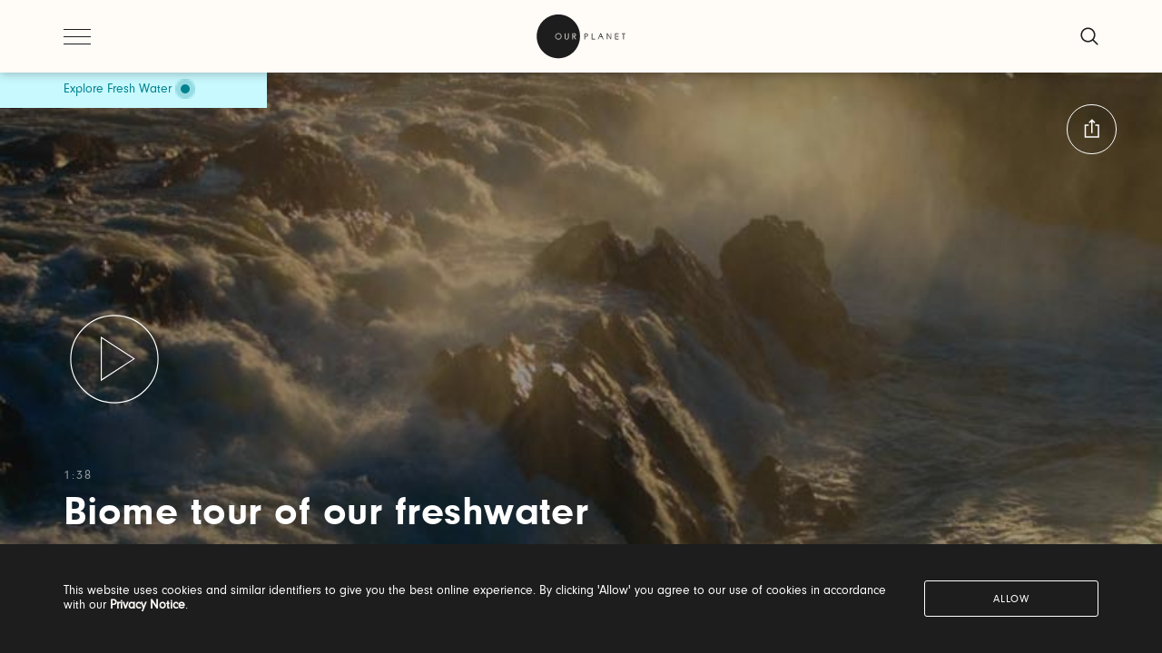

--- FILE ---
content_type: text/html; charset=UTF-8
request_url: https://www.ourplanet.com/en/video/biome-tour-of-our-freshwater/
body_size: 15942
content:
<!--
    App.html
-->
<!doctype html>
<!--[if IE 9]><html data-n-head="lang" data-n-head-ssr lang="en-US" lang="en" class="lt-ie9 ie9"><![endif]-->
<!--[if (gt IE 9)|!(IE)]><!-->
<html data-n-head="lang" data-n-head-ssr lang="en">
<!--<![endif]-->
    <head>
        <meta data-n-head="true" charset="utf-8"><meta data-n-head="true" content="yes" data-hid="apple-mobile-web-app-capable" name="apple-mobile-web-app-capable"><meta data-n-head="true" content="Our Planet" data-hid="apple-mobile-web-app-title" name="apple-mobile-web-app-title"><meta data-n-head="true" content="default" data-hid="apple-mobile-web-app-status-bar-style" name="apple-mobile-web-app-status-bar-style"><meta data-n-head="true" content="width=device-width,initial-scale=1,maximum-scale=1,user-scalable=no,viewport-fit=cover" data-hid="viewport" name="viewport"><meta data-n-head="true" content="#1d1d1d" data-hid="theme-color" name="theme-color"><meta data-n-head="true" content="summary" data-hid="twitter:card" name="twitter:card"><meta data-n-head="true" content="@ourplanet" data-hid="twitter:site" name="twitter:site"><meta data-n-head="true" content="@ourplanet" data-hid="twitter:creator" name="twitter:creator"><meta data-n-head="true" content="Illustrative Biome Tour for Classrooms" data-hid="description" name="description"><meta data-n-head="true" content="en" data-hid="og:locale" property="og:locale"><meta data-n-head="true" content="Biome tour of our freshwater" data-hid="og:title" property="og:title"><meta data-n-head="true" content="website" data-hid="og:type" property="og:type"><meta data-n-head="true" content="https://www.ourplanet.com/en/video/biome-tour-of-our-freshwater" data-hid="og:url" property="og:url"><meta data-n-head="true" content="Biome tour of our freshwater" data-hid="og:site_name" property="og:site_name"><meta data-n-head="true" content="Illustrative Biome Tour for Classrooms" data-hid="og:description" property="og:description"><meta data-n-head="true" content="https://www.ourplanet.com/img/share/global.jpg" data-hid="og:image" property="og:image"><meta data-n-head="true" content="https://www.ourplanet.com/img/share/global.jpg" data-hid="og:image:secure_url" property="og:image:secure_url"><meta data-n-head="true" content="Biome tour of our freshwater" data-hid="twitter:title" name="twitter:title"><meta data-n-head="true" content="Illustrative Biome Tour for Classrooms" data-hid="twitter:description" name="twitter:description"><meta data-n-head="true" content="https://www.ourplanet.com/img/share/global.jpg" data-hid="twitter:image" name="twitter:image"><title data-n-head="true">Our Planet | Biome tour of our freshwater</title><link href="/favicon.ico" rel="icon" data-n-head="true" type="image/x-icon"><link href="/img/icons/app/apple-touch-icon.png" rel="apple-touch-icon" data-n-head="true"><link href="/img/icons/app/apple-touch-icon-57x57.png" rel="apple-touch-icon" data-n-head="true" type="image/png" sizes="57x57"><link href="/img/icons/app/apple-touch-icon-72x72.png" rel="apple-touch-icon" data-n-head="true" type="image/png" sizes="72x72"><link href="/img/icons/app/apple-touch-icon-76x76.png" rel="apple-touch-icon" data-n-head="true" type="image/png" sizes="76x76"><link href="/img/icons/app/apple-touch-icon-114x114.png" rel="apple-touch-icon" data-n-head="true" type="image/png" sizes="114x114"><link href="/img/icons/app/apple-touch-icon-120x120.png" rel="apple-touch-icon" data-n-head="true" type="image/png" sizes="120x120"><link href="/img/icons/app/apple-touch-icon-144x144.png" rel="apple-touch-icon" data-n-head="true" type="image/png" sizes="144x144"><link href="/img/icons/app/apple-touch-icon-152x152.png" rel="apple-touch-icon" data-n-head="true" type="image/png" sizes="152x152"><link href="/img/icons/app/apple-touch-icon-180x180.png" rel="apple-touch-icon" data-n-head="true" type="image/png" sizes="180x180"><link href="/img/splashscreens/iphone5_splash.png" rel="apple-touch-startup-image" data-n-head="true" media="(device-width: 320px) and (device-height: 568px) and (-webkit-device-pixel-ratio: 2)"><link href="/img/splashscreens/iphone6_splash.png" rel="apple-touch-startup-image" data-n-head="true" media="(device-width: 375px) and (device-height: 667px) and (-webkit-device-pixel-ratio: 2)"><link href="/img/splashscreens/iphoneplus_splash.png" rel="apple-touch-startup-image" data-n-head="true" media="(device-width: 621px) and (device-height: 1104px) and (-webkit-device-pixel-ratio: 3)"><link href="/img/splashscreens/iphonex_splash.png" rel="apple-touch-startup-image" data-n-head="true" media="(device-width: 375px) and (device-height: 812px) and (-webkit-device-pixel-ratio: 3)"><link href="/img/splashscreens/iphonexr_splash.png" rel="apple-touch-startup-image" data-n-head="true" media="(device-width: 414px) and (device-height: 896px) and (-webkit-device-pixel-ratio: 2)"><link href="/img/splashscreens/iphonexsmax_splash.png" rel="apple-touch-startup-image" data-n-head="true" media="(device-width: 414px) and (device-height: 896px) and (-webkit-device-pixel-ratio: 3)"><link href="/img/splashscreens/ipad_splash.png" rel="apple-touch-startup-image" data-n-head="true" media="(device-width: 768px) and (device-height: 1024px) and (-webkit-device-pixel-ratio: 2)"><link href="/img/splashscreens/ipadpro1_splash.png" rel="apple-touch-startup-image" data-n-head="true" media="(device-width: 834px) and (device-height: 1112px) and (-webkit-device-pixel-ratio: 2)"><link href="/img/splashscreens/ipadpro3_splash.png" rel="apple-touch-startup-image" data-n-head="true" media="(device-width: 834px) and (device-height: 1194px) and (-webkit-device-pixel-ratio: 2)"><link href="/img/splashscreens/ipadpro2_splash.png" rel="apple-touch-startup-image" data-n-head="true" media="(device-width: 1024px) and (device-height: 1366px) and (-webkit-device-pixel-ratio: 2)"><link href="/manifest.json" rel="manifest" data-n-head="true"><link href="https://plus.google.com/+ourplanet" rel="publisher" data-n-head="true"><link href="https://www.ourplanet.com/en/video/biome-tour-of-our-freshwater" rel="canonical" data-n-head="true"><script src="https://cdnjs.cloudflare.com/ajax/libs/gsap/1.20.4/plugins/ScrollToPlugin.min.js" data-n-head="true"></script><script src="https://www.google.com/recaptcha/api.js" data-n-head="true"></script><base href="/"><link href="/_nuxt/manifest.1c09ca3aae21fee1375c.js" rel="preload" as="script"><link href="/_nuxt/vendor.fed4a2609a76ec3ad810.js" rel="preload" as="script"><link href="/_nuxt/app.f6fcc28dba96cfb9c131.js" rel="preload" as="script"><link href="/_nuxt/app.1bcb2cb1a7417c2b52eeac3ed3c21ae8.css" rel="preload" as="style"><link href="/_nuxt/layouts/default.137df599cd2c3c857a0d.js" rel="preload" as="script"><link href="/_nuxt/pages/_lang/video/_slug.a091f4d20d4dd7162eee.js" rel="preload" as="script"><link href="/_nuxt/pages/_lang/voice.2bda5f61f020a3e4e501.js" rel="prefetch"><link href="/_nuxt/pages/_lang/explorable-globe.9ed1910193965afb160c.js" rel="prefetch"><link href="/_nuxt/pages/_lang/explore/_slug.a217ab9674befeb24136.js" rel="prefetch"><link href="/_nuxt/pages/_lang/explorable-globe/_slug.bacbbefdb2279fc553a8.js" rel="prefetch"><link href="/_nuxt/pages/_lang/anonymousanimals.b661128b04acb13439f2.js" rel="prefetch"><link href="/_nuxt/pages/_lang/index.680922ea171b2ad74296.js" rel="prefetch"><link href="/_nuxt/pages/_lang/_page.4fa1cc6dbbbf1236a7b5.js" rel="prefetch"><link href="/_nuxt/pages/_lang/explorable-globe/index.fa2a2101390a236de7de.js" rel="prefetch"><link href="/_nuxt/pages/_lang/voice/_slug.2295fbce20b380d3274d.js" rel="prefetch"><link href="/_nuxt/pages/_lang/schools-and-youth.ad56c0d529d440090541.js" rel="prefetch"><link href="/_nuxt/layouts/davos.d9f7d66c92e08271f5f1.js" rel="prefetch"><link href="/_nuxt/pages/_lang/voice/index.c3fe705db848ed1596fb.js" rel="prefetch"><link href="/_nuxt/pages/_lang/news-articles/_slug.891a67526f7d3f1ec5a7.js" rel="prefetch"><link href="/_nuxt/pages/_lang/search.3879720e54011c10bbc4.js" rel="prefetch"><link href="/_nuxt/app.1bcb2cb1a7417c2b52eeac3ed3c21ae8.css" rel="stylesheet">
        <base href="/">
        
            <!-- Google Tag Manager -->
            <script>!function(e,t,a,n,g){e[n]=e[n]||[],e[n].push({"gtm.start":(new Date).getTime(),event:"gtm.js"});var m=t.getElementsByTagName(a)[0],r=t.createElement(a);r.async=!0,r.src="https://www.googletagmanager.com/gtm.js?id=GTM-5KSPS9S",m.parentNode.insertBefore(r,m)}(window,document,"script","dataLayer")</script>
            <!-- End Google Tag Manager -->
        
        
    </head>
    <body class="__body" data-n-head="class">
        
            <!-- Google Tag Manager (noscript) -->
            <noscript><iframe height="0" src="https://www.googletagmanager.com/ns.html?id=GTM-5KSPS9S" style="display:none;visibility:hidden" width="0"></iframe></noscript>
            <!-- End Google Tag Manager (noscript) -->
        
        <div id="__nuxt" data-server-rendered="true"><div id="__layout"><div class="l-default" data-v-de83c9ca><header class="o-header light" data-v-134b65d6 data-v-de83c9ca><div class="bubble shadow invisible" data-v-134b65d6></div><div class="burger" data-v-134b65d6><button class="ac-menu a-header-lines" aria-label="open menu" data-v-134b65d6 data-v-2e23b442><span data-v-2e23b442 style="background-color:#1d1d1d"></span><span data-v-2e23b442 style="background-color:#1d1d1d"></span><span data-v-2e23b442 style="background-color:#1d1d1d"></span></button></div><div class="logo" data-v-134b65d6><a href="/en" class="ac-menu-logo nuxt-link-active" aria-label="go to home page" data-v-134b65d6><svg viewBox="-1 -1 83 42" class="a-common-logos-ourplanet" data-v-5b2202a3 data-v-134b65d6><path d="M44.1 17.2h-.2c-.1 0-.2.1-.2.2v5.1c0 .1.1.2.2.2h.2c.1 0 .2-.1.2-.2v-5.1c0-.1-.1-.2-.2-.2zM45.4 17.2h-.7c-.1 0-.2.1-.2.2v.2c0 .1.1.2.2.2h.7c.5 0 .9.4.9.9s-.4.9-.9.9h-.7c-.1 0-.2.1-.2.2v.2c0 .1.1.2.2.2h.7c.7 0 1.5-.6 1.5-1.5 0-.8-.7-1.5-1.5-1.5zM74.7 17.2h-2.8c-.1 0-.2.1-.2.2v5.1c0 .1.1.2.2.2h2.8c.1 0 .2-.1.2-.2v-.2c0-.1-.1-.2-.2-.2h-2.4v-4.3h2.4c.1 0 .2-.1.2-.2v-.2c-.1-.1-.1-.2-.2-.2z" fill="#1d1d1d" data-v-5b2202a3></path><path d="M74.7 19.6h-1.9c-.1 0-.2.1-.2.2v.2c0 .1.1.2.2.2h1.9c.1 0 .2-.1.2-.2v-.2l-.2-.2zM80.8 17.2H78c-.1 0-.2.1-.2.2v.2c0 .1.1.2.2.2h2.8c.1 0 .2-.1.2-.2v-.2c0-.1-.1-.2-.2-.2zM79.6 18h-.2c-.1 0-.2.1-.2.2v4.3c0 .1.1.2.2.2h.2c.1 0 .2-.1.2-.2v-4.3c0-.1-.1-.2-.2-.2zM53.3 22.1h-2.4v-4.7c0-.1-.1-.2-.2-.2h-.2c-.1 0-.2.1-.2.2v5.1c0 .1.1.2.2.2h2.8c.1 0 .2-.1.2-.2v-.2c-.1-.1-.1-.2-.2-.2zM61 22.3l-2.2-5.1s-.1-.1-.2-.1h-.2c-.1 0-.1.1-.2.1-.1.2-2.2 5.2-2.3 5.2v.1c0 .1.1.1.1.1h.3c.1 0 .2-.1.2-.2l1.9-4.4.9 2H58c-.1 0-.2.1-.2.2v.2c0 .1.1.2.2.2h1.7l.8 1.9c0 .1.1.2.2.2h.3c.1 0 .2-.1.2-.2l-.2-.2zM68 17.1h-.2c-.1 0-.2.1-.2.2v4.2l-2.9-4.4c-.1-.1-.1-.1-.2-.1h-.1c-.1 0-.2.1-.2.2v5.2c0 .1.1.2.2.2h.2c.1 0 .2-.1.2-.2v-4.3l2.9 4.4c.1.1.1.1.2.1h.1c.1 0 .2-.1.2-.2v-5.2s-.1-.1-.2-.1z" fill="#1d1d1d" data-v-5b2202a3></path><ellipse cx="19.8" cy="19.9" data-v-5b2202a3 fill="#1d1d1d" rx="2.3" ry="2.3"></ellipse><path d="M19.8 0C8.9 0 0 8.9 0 19.9c0 11 8.9 19.9 19.8 19.9s19.8-8.9 19.8-19.9C39.7 8.9 30.8 0 19.8 0zm0 22.8c-1.6 0-2.9-1.3-2.9-2.9 0-1.6 1.3-2.9 2.9-2.9 1.6 0 2.9 1.3 2.9 2.9 0 1.6-1.2 2.9-2.9 2.9zm9.5-1.8c0 1-.8 1.8-1.9 1.8-1 0-1.9-.8-1.9-1.8v-3.6c0-.1.1-.2.2-.2h.2c.1 0 .2.1.2.2V21c0 .7.6 1.3 1.3 1.3.7 0 1.3-.6 1.3-1.3v-3.6c0-.1.1-.2.2-.2h.2c.1 0 .2.1.2.2V21zm3.9 1.5c0 .1-.1.2-.2.2h-.2c-.1 0-.2-.1-.2-.2v-5.1c0-.1.1-.2.2-.2h.2c.1 0 .2.1.2.2v5.1zm2.7.1H35.6c-.1 0-.2-.1-.2-.1L33.5 20s-.1-.1-.1-.2v-.1c0-.1.1-.2.2-.2h.8c.5 0 .9-.4.9-.9s-.4-.9-.9-.9h-.8c-.1 0-.2-.1-.2-.2v-.2c0-.1.1-.2.2-.2h.9c.8 0 1.4.7 1.4 1.5s-.6 1.5-1.4 1.5h-.2l1.6 2c.1.1.2.2.2.3-.1.2-.1.2-.2.2z" fill="#1d1d1d" data-v-5b2202a3></path></svg></a></div><div class="navBar shadow" data-v-134b65d6></div><div class="search" data-v-134b65d6><div class="a-header-searchToggleIcon" data-v-134b65d6><div><a href="/en/search" class="ac-menu-search" aria-label="close"><svg viewBox="0 0 512 512" class="search-icon"><path d="M495 466.2L377.2 348.4c29.2-35.6 46.8-81.2 46.8-130.9C424 103.5 331.5 11 217.5 11 103.4 11 11 103.5 11 217.5S103.4 424 217.5 424c49.7 0 95.2-17.5 130.8-46.7L466.1 495c8 8 20.9 8 28.9 0 8-7.9 8-20.9 0-28.8zm-277.5-83.3C126.2 382.9 52 308.7 52 217.5S126.2 52 217.5 52C308.7 52 383 126.3 383 217.5s-74.3 165.4-165.5 165.4z" fill="#1d1d1d"></path></svg></a></div></div></div><div class="m-header-nav light" data-v-39866bb5 aria-hidden="true" data-v-134b65d6><div class="grid flexGrid _horizontal inGridLayout" data-v-39866bb5><div class="info" data-v-39866bb5><p class="uppercase-title t-highlight-3 t-grey" data-v-39866bb5>OUR PLANET<div class="global-text t-body" data-v-39866bb5 style="color:#1d1d1d">A Netflix original documentary series and groundbreaking collaboration between WWF, Netflix and Silverback Films, Our Planet showcases the world's natural wonders, iconic species and wildlife spectacles that still remain.<br>We're all a part of this amazing planet, but we're changing it like never before. Discover the story of the one place we all call home.</div></div><ul class="biomes" data-v-39866bb5><p class="uppercase-title t-highlight-3 t-grey" data-v-39866bb5>EXPLORE</p><li data-v-39866bb5><a href="javascript:;" class="ac-menu-page-selector a-header-navigation-button t-menu one-planet-btn" data-v-39866bb5 style="color:#1d1d1d">One Planet</a><li data-v-39866bb5><a href="javascript:;" class="ac-menu-page-selector a-header-navigation-button t-menu frozen-worlds-btn" data-v-39866bb5 style="color:#1d1d1d">Frozen Worlds</a><li data-v-39866bb5><a href="javascript:;" class="ac-menu-page-selector a-header-navigation-button t-menu jungles-btn" data-v-39866bb5 style="color:#1d1d1d">Jungles</a><li data-v-39866bb5><a href="javascript:;" class="ac-menu-page-selector a-header-navigation-button t-menu coastal-seas-btn" data-v-39866bb5 style="color:#1d1d1d">Coastal Seas</a><li data-v-39866bb5><a href="javascript:;" class="ac-menu-page-selector a-header-navigation-button t-menu grasslands-btn" data-v-39866bb5 style="color:#1d1d1d">Grasslands</a><li data-v-39866bb5><a href="javascript:;" class="ac-menu-page-selector a-header-navigation-button t-menu high-seas-btn" data-v-39866bb5 style="color:#1d1d1d">High Seas</a><li data-v-39866bb5><a href="javascript:;" class="ac-menu-page-selector a-header-navigation-button t-menu fresh-water-btn" data-v-39866bb5 style="color:#1d1d1d">Fresh Water</a><li data-v-39866bb5><a href="javascript:;" class="ac-menu-page-selector a-header-navigation-button t-menu forests-btn" data-v-39866bb5 style="color:#1d1d1d">Forests</a></ul><ul class="other" data-v-39866bb5><p class="uppercase-title t-highlight-3 t-grey" data-v-39866bb5>GET INVOLVED</p><li data-v-39866bb5><a href="javascript:;" class="ac-menu-page-selector a-header-navigation-button t-menu page-btn" data-v-39866bb5 style="color:#1d1d1d">What Can I Do?</a><li data-v-39866bb5><a href="javascript:;" class="ac-menu-page-selector a-header-navigation-button t-menu page-btn" data-v-39866bb5 style="color:#1d1d1d">News and Partners</a><li data-v-39866bb5><a href="javascript:;" class="ac-menu-page-selector a-header-navigation-button t-menu schools-and-youth-btn" data-v-39866bb5 style="color:#1d1d1d">Schools and Young People</a><li data-v-39866bb5><a href="javascript:;" class="ac-menu-page-selector a-header-navigation-button t-menu video-slug-btn" data-v-39866bb5 style="color:#1d1d1d">Business</a><li data-v-39866bb5><a href="javascript:;" class="ac-menu-page-selector a-header-navigation-button t-menu explorable-globe-slug-btn" data-v-39866bb5 style="color:#1d1d1d">Explorable Globe</a></ul><div class="modules" data-v-39866bb5><div class="module netflix-module" data-v-39866bb5><p class="title t-tag t-grey" data-v-39866bb5>Now streaming</p><a href="https://www.netflix.com/title/80049832" class="ac-menu-brand" data-v-39866bb5 target="_blank"><div class="content link" data-v-39866bb5><svg viewBox="0 0 1024 276.742" class="a-common-logos-netflix" data-v-232a71d9 data-v-39866bb5><path d="M140.803 258.904c-15.404 2.705-31.079 3.516-47.294 5.676L44.051 119.724v151.073C28.647 272.418 14.594 274.58 0 276.742V0h41.08l56.212 157.021V0h43.511v258.904zm85.131-157.558c16.757 0 42.431-.811 57.835-.811v43.24c-19.189 0-41.619 0-57.835.811v64.322c25.405-1.621 50.809-3.785 76.482-4.596v41.617l-119.724 9.461V0h119.724v43.241h-76.482v58.105zm237.284-58.104h-44.862V242.15c-14.594 0-29.188 0-43.239.539V43.242h-44.862V0H463.22l-.002 43.242zm70.266 55.132h59.187v43.24h-59.187v98.104h-42.433V0h120.808v43.241h-78.375v55.133zm148.641 103.507c24.594.539 49.456 2.434 73.51 3.783v42.701c-38.646-2.434-77.293-4.863-116.75-5.676V0h43.24v201.881zm109.994 49.457c13.783.812 28.377 1.623 42.43 3.242V0h-42.43v251.338zM1024 0l-54.863 131.615L1024 276.742c-16.217-2.162-32.432-5.135-48.648-7.838l-31.078-79.994-31.617 73.51c-15.678-2.705-30.812-3.516-46.484-5.678l55.672-126.75L871.576 0h46.482l28.377 72.699L976.705 0H1024z" fill="#E50914" data-v-232a71d9></path></svg></div></a></div><div class="module wwf-module" data-v-39866bb5><p class="title t-tag t-grey" data-v-39866bb5>About WWF</p><a href="https://go.panda.org/op-local" class="ac-menu-brand" data-v-39866bb5 target="_blank"><div class="content link" data-v-39866bb5><div class="wwf-bg hidden" data-v-39866bb5></div><svg viewBox="0 0 1000 1494.1821" class="a-common-logos-wwf" data-v-39866bb5 data-v-bfee6166><g fill-rule="evenodd" data-v-bfee6166><path d="M349.04423279 1221.64580729c-9.50563668 0-17.429929 4.75441566-20.59661102 12.67551334l-39.61427365 102.992639-3.16987666 11.09416897-3.16668202-11.09416897-31.69078-99.82276235v-1.584539c-3.169078-7.92109768-11.09017568-14.260851-20.599007-14.260851h-50.702852c-11.09337032 1.58533767-19.014468 9.50883132-19.014468 22.18514332 0 3.169078 1.584539 6.33576002 1.584539 9.50563668l6.33655868 22.18434466-23.76648768 61.79302769-4.75441566 11.09416897-3.16987665-11.09416897-30.10544234-99.82276235v-1.584539h-1.58214302c-1.584539-7.92109768-9.50883132-14.260851-19.01526666-14.260851H35.31190012c-11.09097434 1.58533767-20.59661102 9.50883132-20.59661102 22.18514332 0 3.169078 1.584539 6.33576002 3.16668203 9.50563668l74.47173566 225.00014533c3.16987666 9.50595615 11.09416898 15.84531013 20.59980566 15.84531013 9.50563668 0 17.429929-6.33935398 20.59980565-14.26045166l52.28739102-133.09800148 4.75441565-12.676312 3.16987666 12.676312 44.36549467 131.51314301c1.58533766 9.50595615 11.09097434 15.84531013 20.59661102 15.84531013 9.50962998 0 17.43072766-6.33935398 20.59980566-14.26045166l88.73258666-228.17034146c1.584539-3.169078 1.584539-6.33576002 1.584539-9.50563668 0-11.09097434-9.50883131-20.59980565-20.59980565-20.59980565M724.56639851 1221.64580729c-9.50403936 0-17.42673436 4.75441566-20.59740967 12.67551334l-39.613475 102.992639-3.16268873 11.09416897-3.17067531-11.09416897-31.69078-99.82276235v-1.584539c-3.17067531-7.92109768-11.09337031-14.260851-20.59740967-14.260851h-50.70684531c-11.09337032 1.58533767-19.01606532 9.50883132-19.01606532 22.18514332 0 3.169078 0 6.33576002 1.58933096 9.50563668l6.33336404 22.18434466-23.7640917 61.79302769-4.75441566 11.09416897-3.16668202-11.09416897-30.10544233-99.82276235-1.58533766-1.584539c-1.584539-7.92109768-9.50883132-14.260851-19.014468-14.260851h-50.70285201c-11.09017568 1.58533767-20.59980566 9.50883132-20.59980566 22.18514332 0 3.169078 1.58533766 6.33576002 3.16987666 9.50563668l74.47173567 225.00014533c3.16668202 9.50595615 11.09097434 15.84531013 20.59661102 15.84531013 9.50962997 0 17.43072765-6.33935398 20.59980565-14.26045166l52.289787-133.09800148 4.75201967-12.676312 3.17067532 12.676312 44.36549467 131.51314301c1.58134437 9.50595615 11.09337032 15.84531013 20.59740968 15.84531013 9.50403936 0 17.42673436-6.33935398 20.59740968-14.26045166l88.73098935-228.17034146c1.58134436-3.169078 1.58134436-6.33576002 1.58134436-9.50563668 0-11.09097434-9.50403936-20.59980565-20.59740968-20.59980565M968.58061251 1221.64580729H792.69997818c-11.08538373 0-19.00807872 7.92429231-19.00807872 19.01526665V1473.5822371c1.58134436 11.0938495 9.50403936 19.01494719 20.59740967 19.01494719h49.11751436c11.09337031 0 19.01606531-7.92109768 19.01606531-19.0149472V1364.2535186h72.88559935c9.50403937 0 19.01606532-9.50883132 19.01606532-19.01526666 0-11.09097433-9.51202595-20.59980565-19.01606532-20.59980565H862.4228888v-61.79622233h106.15772371c11.09337032 0 20.60539627-9.50563668 20.60539627-20.59661102s-9.51202595-20.59980565-20.60539627-20.59980565M696.04629384 476.93483988c31.69077999 34.85346873 34.8614553 142.60052339 115.66974966 99.81637308 47.53616999-25.34942936 47.53616999-133.09648402-17.42673437-172.70197243-52.28818967-30.10943563-80.80829434 11.08538373-99.82435966 61.79222904-1.58134436 4.75201968-1.58134436 7.922695 1.58134437 11.09337031M570.87250481 459.50011893c-34.8614553 26.93876032-57.04180667 104.57637935-118.83563302 77.64560562-50.70524799-25.35741594-55.45646901-123.59244465 31.68758536-169.54727028 60.20928735-28.52010468 90.31872298 26.93876031 90.31872298 85.56830062 0 1.58134436-1.58933095 4.75201968-3.17067532 6.33336404M653.27013012 654.39681858c33.27212435-3.17067532 25.34942936-34.86145531 0-41.19481936-22.18674063-7.93068159-55.458865-12.67471468-80.81628094-11.09337031-42.77616372 0-41.19481936 33.27212435-19.00807873 39.61347499 17.42673436 4.75201968 28.52010468 6.33336404 42.77616372 25.34942936 12.68270127 25.35741594 6.34135064-7.922695 57.04819595-12.67471468M810.13469913 102.9868306c41.19481936-69.71492404 114.0804187-57.04020936 150.52321838-22.17875405 39.613475 38.02414404 47.53617 82.38963871 31.69078 112.49907434-20.59740968 41.19481936-74.46694372 90.3203203-109.32839903 42.78415031-15.84539-22.18674063-47.53616999-47.53616999-66.54424871-53.87752062-26.9467469-12.67471468-31.69078-36.44279968-6.34135064-79.22694999" fill="#000000" data-v-bfee6166></path><path d="M976.50330751 408.80126021c-3.16268873-12.67471468-9.50403936-11.09337031-9.50403936-1.58933095 3.17067531 126.76311998-72.88559935 263.03027931-234.51017464 264.61162368-41.19481935 0-28.52010467 64.9676963-104.57637934 31.69078-53.86953404-36.44279968-85.56031403 36.44359833-123.58845137-41.19481936-9.50563668-22.18674063-22.18115001-31.69078-38.02654001-36.44279968-160.03444568-39.613475-210.73969367-259.859604-69.71732001-437.32158269 26.93556568 17.42673436 38.02654001 20.59740968 68.132781-7.922695 14.26005235-14.26404563 41.19641668-30.10943563 55.45646902-34.8614553 33.27611765-12.67471469 52.28419638-26.93876032 22.18274734-91.90166467-13.86471625-30.60460407-32.7617814-46.90522956-52.88718375-53.86953404h-53.8160239c-16.48192104 4.84785874-31.36652453 13.28169535-42.23866637 22.17875405-41.19641667 33.27212435-68.13198235 85.56830061-17.429929 147.36052965-142.60451667 96.65368434-167.95554335 215.49410932-164.78886133 320.07048866 3.16987666 109.32839903-23.76648768 99.82435967 11.09416898 210.73410306 3.16588336 9.51202595-4.75521432 9.51202595-9.50962998 6.34135063-148.94347133-95.07233998-229.75176568-386.61473738 3.16987666-546.64998172 4.75441566-4.75201968 3.16987666-11.09337031-15.84539 0C-1.13010089 266.19275024-20.14456889 472.1828202 13.1307501 611.61266827c15.84539 66.5522353-7.92429231 79.22694998 17.429929 167.9603353 60.21168333 183.80332933 110.91373668 199.6455247 183.80093335 204.39994035 131.51354234 0 41.19641667-72.886398 47.53537133-163.20352367 0-6.33975332 6.33975332-7.92109768 9.50643534 3.169078 72.88639801 161.61978333 123.59244466 308.97871567 313.72514474 294.71786467 109.33638561-14.26005234 49.12550094-68.13278101 41.20280594-99.82276235-80.80829435-267.78150033 115.66974966-331.16465763 60.21088467-69.72051464-36.44279967 150.52801033 79.22694999 134.683419 161.6165887 80.81069032 83.97896967-53.87193 188.55534901-419.89245235 128.34446434-621.12251604zM656.43281884 727.28241793c-19.00807872 47.53616999-112.49907434 31.69078-115.66974965-15.84539 0-1.58134436 3.17067531-1.58134436 3.17067531 0 42.78415031 9.51202595 82.3976253 14.260851 109.33638562 14.260851 1.58134436 0 3.16268872-1.58214303 3.16268872 1.584539" fill="#000000" data-v-bfee6166></path><path d="M246.05159379 1066.36577727c0 25.35422131-20.59980566 45.951631-45.95083234 45.951631-26.93556567 0-47.53537133-20.59740969-47.53537133-45.951631 0-25.35102668 20.59980566-47.5321767 47.53537133-47.5321767 25.35102668 0 45.95083234 22.18115002 45.95083234 47.5321767zm-45.95083234-55.45646901c-31.68998133 0-57.04180667 23.76968231-57.04180667 55.45646901 0 30.106241 25.35182534 55.45726767 57.04180667 55.45726767 30.106241 0 55.45726767-25.35102667 55.45726767-55.45726767 0-31.6867867-25.35102667-55.45646901-55.45726767-55.45646901" fill="#000000" data-v-bfee6166></path><path d="M215.94615145 1074.29006959c-1.584539 7.92109768-7.92109768 12.67551334-14.26005234 12.67551334-11.09097434 0-19.01526665-9.50563668-19.01526665-20.59980566 0-11.09017568 6.33895465-20.59661102 17.429929-20.59661102 7.92429231 0 14.260851 4.75441566 15.84538999 11.09097434h7.92429232c-1.584539-12.67551334-11.09416898-19.01526665-23.76968232-19.01526665-15.84539 0-26.93556567 12.67870797-26.93556567 28.52090333 0 15.84539 11.09017568 28.52090334 28.52090333 28.52090334 11.09017568 0 19.014468-7.92109768 22.18434466-20.59661102h-7.92429232M979.67398283 1139.25297394c0 25.35102668-20.59740968 45.95083233-45.94683904 45.95083233-26.93876031 0-47.53617-20.59980565-47.53617-45.95083233 0-25.35102668 20.59740969-47.53297536 47.53617-47.53297536 25.34942936 0 45.94683904 22.18194868 45.94683904 47.53297536zm-45.94683904-55.45646901c-31.69078 0-57.04020935 23.76888365-57.04020935 55.456469 0 30.10544234 25.34942936 55.45726768 57.04020935 55.45726768 30.10144904 0 55.45886499-25.35182534 55.45886499-55.45726767 0-31.68758536-25.35741595-55.45646901-55.458865-55.45646901" fill="#000000" data-v-bfee6166></path><path d="M924.21511784 1142.4228506h7.922695l14.26404563 23.76648767h9.50403936l-15.84539-23.76648767c7.922695-1.58533766 14.26404564-4.75441566 14.26404564-14.260851 0-11.09017568-6.34135064-15.84459134-19.01606532-15.84459134h-19.01606531v53.87193001h7.922695zm0-6.33975332v-15.84459134h9.51202595c6.33336404 0 12.67471468 0 12.67471468 6.33895466 0 9.50563668-6.34135064 9.50563668-12.67471468 9.50563668h-9.51202595" fill="#000000" data-v-bfee6166></path></g></svg></div></a></div></div></div></div></header><div class="__content" data-v-de83c9ca><div data-v-de83c9ca><div class="p-biomeVideo pageLayout fresh-water" data-v-de83c9ca data-v-cabab398><div class="o-biomeVideo-hero" data-v-6ddba4f2 data-v-cabab398><div class="biome-post-it" data-v-6ddba4f2><a href="/en/explore/fresh-water" class="back t-tag" data-v-6ddba4f2>Explore Fresh Water</a><span class="pulse" data-v-6ddba4f2></span></div><div class="share inGridLayout" data-v-6ddba4f2><a href="javascript:;" class="ac-uniq-social m-common-share hide t-icon" style="border-color:#fff" aria-label="button:share:label" data-v-44ac3a3b tabindex="0" data-v-6ddba4f2><span class="sharing-icon" data-v-44ac3a3b><svg viewBox="-0.5 1 15 15" data-v-44ac3a3b><g fill-rule="evenodd" fill="none" stroke="#FFF" data-v-44ac3a3b stroke-width="1.2"><path d="M4.02005744 5.86653204H1.29769992v9.93192366H12.4372225V5.86653204H9.72521441M6.86956522 12.576087V1.28270334M4.48373508 3.80217268l2.40732514-2.340455 2.40732508 2.340455" data-v-44ac3a3b></path></g></svg></span><div class="box" data-v-44ac3a3b style="fill:#fff"><div class="wrapper-sharing" data-v-44ac3a3b><span data-link="#share-facebook"><button class="ac-uniq-fshare share-button"><svg viewBox="0 0 40 40" class="a-common-icons-facebookIcon share-icon-wrapper"><g stroke-width="1" class="path"><path d="M16.8426509,31.5333333 L16.8426509,21.2548301 L13,21.2548301 L13,17.2490846 L16.8426509,17.2490846 L16.8426509,14.2949697 C16.8426509,10.8667381 19.1687812,9 22.5662644,9 C24.193693,9 25.5923876,9.10906648 26,9.15781529 L26,12.7405179 L23.6436651,12.7414808 C21.7959227,12.7414808 21.4381545,13.531822 21.4381545,14.6915974 L21.4381545,17.2490846 L25.8448462,17.2490846 L25.2710767,21.2548301 L21.4381488,21.2548301 L21.4381488,31.5333333 L16.8426509,31.5333333 Z" fill-rule="nonzero"></path></g></svg></button></span><span data-link="#share-twitter"><button class="ac-uniq-tshare share-button"><svg viewBox="0 0 40 40" class="a-common-icons-twitterIcon share-icon-wrapper"><g stroke-width="1" class="path"><path d="M31,14.8921649 C30.2125,15.2212371 29.425,15.4680412 28.55,15.5503093 C29.425,15.056701 30.125,14.2340206 30.475,13.3290722 C29.6,13.8226804 28.725,14.1517526 27.7625,14.3162887 C26.975,13.4936082 25.8375,13 24.6125,13 C22.25,13 20.325,14.8098969 20.325,17.031134 C20.325,17.3602062 20.325,17.6892784 20.4125,17.9360825 C16.7375,17.7715464 13.5875,16.1261856 11.4875,13.6581443 C11.05,14.3162887 10.875,14.974433 10.875,15.7148454 C10.875,17.1134021 11.6625,18.3474227 12.8,19.0878351 C12.1,19.0878351 11.4,18.923299 10.875,18.5942268 C10.875,18.5942268 10.875,18.5942268 10.875,18.6764949 C10.875,20.6509278 12.3625,22.2962886 14.2875,22.6253608 C13.9375,22.7076289 13.5875,22.7898969 13.15,22.7898969 C12.8875,22.7898969 12.625,22.7898969 12.3625,22.7076289 C12.8875,24.3529897 14.4625,25.5047423 16.3875,25.5047423 C14.9,26.5742268 13.0625,27.2323711 11.05,27.2323711 C10.7,27.2323711 10.35,27.2323711 10,27.1501031 C11.925,28.3018557 14.2,28.96 16.5625,28.96 C24.525,28.96 28.8125,22.7898969 28.8125,17.4424742 C28.8125,17.2779382 28.8125,17.1134021 28.8125,16.948866 C29.6875,16.3729897 30.3875,15.6325773 31,14.8921649 Z" fill-rule="nonzero"></path></g></svg></button></span><span data-link="mailto:?subject=Biome%20tour%20of%20our%20freshwater&body=%0D%0A%0D%0Ahttps%3A%2F%2Fwww.ourplanet.com%2Fen%2Fvideo%2Fbiome-tour-of-our-freshwater"><button class="ac-uniq-eshare share-button"><svg viewBox="1 0 40 40" class="a-common-icons-mailIcon share-icon-wrapper"><g fill-rule="evenodd" stroke="none" stroke-width="1" class="path"><g transform="translate(0 0) rotate(0) translate(10 10)"><path d="M1.56466982,13.9959716 L1.56466982,13.9490315 L6.82196043,9.17678852 L7.36177152,8.68391752 L1.56466982,3.30145333 L1.56466982,3.24668988 L0.0782334912,1.86195709 C0.023775041,2.01776587 -0.00271033204,2.18197518 -1.57945353e-13,2.34700474 L-1.57945353e-13,14.8643633 C0.00188319131,15.0315914 0.0282405487,15.1976427 0.0782334912,15.3572343 L1.56466982,13.9959716 Z"></path><path d="M20.661465,0.782334912 C20.5548798,0.770385532 20.4472929,0.770385532 20.3407077,0.782334912 L1.56466982,0.782334912 C1.45808459,0.770385532 1.35049775,0.770385532 1.24391251,0.782334912 L10.6319315,9.48972248 C10.8357399,9.59622995 11.076086,9.607675 11.2890928,9.52101588 L20.661465,0.782334912 Z"></path><path d="M20.3407077,3.30145333 L14.9191268,8.33186681 L21.8506141,15.2633541 C21.8890161,15.1339081 21.9074822,14.9993691 21.9053775,14.8643633 L21.9053775,2.34700474 C21.9080879,2.18197518 21.8816025,2.01776587 21.827144,1.86195709 L20.3407077,3.24668988 L20.3407077,3.30145333 Z"></path><path d="M12.5173586,10.5380513 C11.6171575,11.3729212 10.2256332,11.3729212 9.32543215,10.5380513 L8.4883338,9.75571635 L1.26738256,16.4290332 C1.36611745,16.4409931 1.46593493,16.4409931 1.56466982,16.4290332 L20.3407077,16.4290332 C20.4757134,16.4311378 20.6102525,16.4126717 20.7396985,16.3742697 L19.2297921,14.8643633 L13.7534478,9.38801894 L12.5173586,10.5380513 Z"></path></g></g></svg></button></span></div></div></a></div><div class="video-container" data-v-6ddba4f2><div class="dark-film" data-v-6ddba4f2></div><div class="icon-container inGridLayout" data-v-6ddba4f2><div class="icon-content" data-v-6ddba4f2><button data-v-6ddba4f2><svg viewBox="0 0 52 52" class="a-common-icons-play play-btn" data-v-15dd1274 data-v-6ddba4f2><g transform="translate(1 1)" stroke="#FFF" data-v-15dd1274 fill="none" fill-rule="evenodd"><circle cx="25" cy="25" r="25" data-v-15dd1274 transform="rotate(180 25 25)"></circle><polygon points="36.3,24.8 17.5,37 17.5,12.5 " data-v-15dd1274></polygon></g></svg></button><div class="overtitle overlay-title" data-v-6ddba4f2><p class="t-highlight-3 t-grey time" data-v-6ddba4f2>1:38<h1 class="t-individual-video-title t-light" data-v-6ddba4f2>Biome tour of our freshwater</h1></div></div></div><div class="a-common-imageBase cover cover" data-v-6ddba4f2 data-v-7fd3349a><!----></div><section class="video-container video-player" data-v-2305086c data-v-6ddba4f2><div class="video-player-box" data-v-2305086c playsinline="1"></div></section></div><div class="overtitle content inGridLayout" data-v-6ddba4f2><div class="flexGrid _horizontal" data-v-6ddba4f2><div class="description-box" data-v-6ddba4f2><p class="t-body t-grey" data-v-6ddba4f2>Illustrative Biome Tour for Classrooms</div></div></div><div class="undertitle content inGridLayout" data-v-6ddba4f2><p class="t-highlight-3 t-grey time" data-v-6ddba4f2>1:38<div class="flexGrid _horizontal" data-v-6ddba4f2><div class="title-box" data-v-6ddba4f2><h1 class="t-individual-video-title t-light" data-v-6ddba4f2>Biome tour of our freshwater</h1></div><div class="description-box" data-v-6ddba4f2><p class="t-body t-grey" data-v-6ddba4f2>Illustrative Biome Tour for Classrooms</div></div></div><div class="inGridLayout" data-v-6ddba4f2><hr data-v-6ddba4f2></div></div><div class="o-biomeVideo-upNext" data-v-cabab398 data-v-151ca733><div class="inGridLayout" data-v-151ca733><h2 class="t-highlight-3" data-v-151ca733>Up Next</h2><div class="m-common-videoSlider" data-v-29785708 data-v-151ca733><!----><!----><div data-v-29785708><div class="content flexGrid _horizontal" data-v-29785708><div class="item _3" data-v-29785708><div class="m-common-slide _0" data-v-e32d51fe data-v-29785708><a href="en/video/ultra-farming" class="ac-uniq-upnext-still" target="_blank" data-v-e32d51fe><div class="flexGrid horizontal" data-v-e32d51fe><div class="poster" data-v-e32d51fe><div class="aspect-ratio" data-v-e32d51fe><div class="a-common-imageBase cover" data-v-e32d51fe data-v-7fd3349a><!----></div><svg viewBox="0 0 52 52" class="a-common-icons-play" data-v-15dd1274 data-v-e32d51fe><g transform="translate(1 1)" stroke="#FFF" data-v-15dd1274 fill="none" fill-rule="evenodd"><circle cx="25" cy="25" r="25" data-v-15dd1274 transform="rotate(180 25 25)"></circle><polygon points="36.3,24.8 17.5,37 17.5,12.5 " data-v-15dd1274></polygon></g></svg></div></div><div class="info" data-v-e32d51fe><h3 class="t-playlist-title t-light" data-v-e32d51fe>Ultra Farming</h3><p class="t-playlist-body t-grey" data-v-e32d51fe>How Holland is growing more crops on less land, with less water.</div></div></a></div></div><div class="item _3" data-v-29785708><div class="m-common-slide _1" data-v-e32d51fe data-v-29785708><a href="en/video/thirsty-plantations" class="ac-uniq-upnext-still" target="_blank" data-v-e32d51fe><div class="flexGrid horizontal" data-v-e32d51fe><div class="poster" data-v-e32d51fe><div class="aspect-ratio" data-v-e32d51fe><div class="a-common-imageBase cover" data-v-e32d51fe data-v-7fd3349a><!----></div><svg viewBox="0 0 52 52" class="a-common-icons-play" data-v-15dd1274 data-v-e32d51fe><g transform="translate(1 1)" stroke="#FFF" data-v-15dd1274 fill="none" fill-rule="evenodd"><circle cx="25" cy="25" r="25" data-v-15dd1274 transform="rotate(180 25 25)"></circle><polygon points="36.3,24.8 17.5,37 17.5,12.5 " data-v-15dd1274></polygon></g></svg></div></div><div class="info" data-v-e32d51fe><h3 class="t-playlist-title t-light" data-v-e32d51fe>Thirsty Plantations</h3><p class="t-playlist-body t-grey" data-v-e32d51fe>How to plant Thirsty Eucalyptus plantations whilst conserving water</div></div></a></div></div><div class="item _3" data-v-29785708><div class="m-common-slide _2" data-v-e32d51fe data-v-29785708><a href="en/video/how-to-save-fresh-water-flow" class="ac-uniq-upnext-still" target="_blank" data-v-e32d51fe><div class="flexGrid horizontal" data-v-e32d51fe><div class="poster" data-v-e32d51fe><div class="aspect-ratio" data-v-e32d51fe><div class="a-common-imageBase cover" data-v-e32d51fe data-v-7fd3349a><!----></div><svg viewBox="0 0 52 52" class="a-common-icons-play" data-v-15dd1274 data-v-e32d51fe><g transform="translate(1 1)" stroke="#FFF" data-v-15dd1274 fill="none" fill-rule="evenodd"><circle cx="25" cy="25" r="25" data-v-15dd1274 transform="rotate(180 25 25)"></circle><polygon points="36.3,24.8 17.5,37 17.5,12.5 " data-v-15dd1274></polygon></g></svg></div></div><div class="info" data-v-e32d51fe><h3 class="t-playlist-title t-light" data-v-e32d51fe>How to Save Fresh Water Flow</h3><p class="t-playlist-body t-grey" data-v-e32d51fe>Fresh water is vital to people and nature. Sir David Attenborough explains how we can keep our rivers flowing.</div></div></a></div></div></div></div><div class="arrows flexGrid" data-v-29785708><div data-v-29785708><button class="disabled" tabindex="-1" data-v-29785708><svg viewBox="0 0 32 32" class="a-common-icons-rightArrowIncircle left-arrow" stroke="#FFFFFF" data-v-29785708 data-v-d0f23e0a version="1.1"><g fill-rule="evenodd" fill="none" data-v-d0f23e0a><g transform="translate(-270 -371)" stroke="#FFFFFF" data-v-d0f23e0a><g transform="translate(271 372)" data-v-d0f23e0a><g transform="translate(15 15) rotate(-90) translate(-15 -15)" data-v-d0f23e0a><circle cx="15" cy="15" r="15" data-v-d0f23e0a></circle><polyline points="7 15 14.893 23 23 15" data-v-d0f23e0a></polyline><path d="m15 22.614v-16.274" data-v-d0f23e0a></path></g></g></g></g></svg></button></div><div data-v-29785708><button tabindex="0" data-v-29785708><svg viewBox="0 0 32 32" class="a-common-icons-rightArrowIncircle right-arrow" stroke="#FFFFFF" data-v-29785708 data-v-d0f23e0a version="1.1"><g fill-rule="evenodd" fill="none" data-v-d0f23e0a><g transform="translate(-270 -371)" stroke="#FFFFFF" data-v-d0f23e0a><g transform="translate(271 372)" data-v-d0f23e0a><g transform="translate(15 15) rotate(-90) translate(-15 -15)" data-v-d0f23e0a><circle cx="15" cy="15" r="15" data-v-d0f23e0a></circle><polyline points="7 15 14.893 23 23 15" data-v-d0f23e0a></polyline><path d="m15 22.614v-16.274" data-v-d0f23e0a></path></g></g></g></g></svg></button></div></div></div></div></div><div class="o-common-flexibleModules" data-v-cabab398 data-v-7b892223><div class="modules" data-v-7b892223><div class="o-common-module fullwidth" data-v-68874666 data-v-7b892223><div class="aspect-ratio" data-v-68874666><!----><!----><!----><div class="content-wrapper inGridLayout isDark" data-v-68874666><div class="logo t-icon" data-v-68874666><div class="a-common-imageBase" data-v-7fd3349a data-v-68874666><object alt="Lion for headers" aria-label="Lion for headers" data="https://www.ourplanet.com/uploads/54_resources_desktop.svg" data-v-7fd3349a type="image/svg+xml"></object></div></div><h2 class="t-title t-bold" data-v-68874666>Schools & Youth</h2><p class="t-highlight-2" data-v-68874666>Help us inspire the next generation to connect with nature and safeguard our planet.</p><a href="/en/schools-and-youth" class="t-button a-common-button ac-univ-brand" data-v-68874666 data-v-e85a2c0e>View all</a></div></div></div></div></div><div class="m-common-newsletter" data-v-4436f8b8 data-v-cabab398 style="display:none"><div class="m-common-newsletter-wrapper inGridLayout" data-v-4436f8b8><p class="m-common-newsletter__message t-tag" data-v-4436f8b8 data-v-4436f8b8>Get the latest news & films from ourplanet.com<div class="form-container" data-v-4436f8b8><form data-v-4436f8b8><input data-v-4436f8b8 name="email" type="email" class="newsletter t-highlight-3" placeholder="YOUR EMAIL"><button data-v-4436f8b8 type="submit"><svg viewBox="2.5 -10 50.5 50" class="a-common-icons-plus" data-v-4436f8b8 data-v-8821c448><path d="M45.4,32.7C40.9,37.2,34.6,40,27.7,40c-13.8,0-25-11.2-25-25C2.7,8.3,5.3,2,10-2.7
								C14.8-7.4,21-10,27.7-10l0,0l0,0c6.7,0,13,2.6,17.7,7.3s7.3,11,7.3,17.7C52.7,21.9,49.9,28.2,45.4,32.7z M11.2-1.5
								C6.8,2.9,4.3,8.8,4.3,15c0,12.9,10.5,23.4,23.4,23.4c12.9,0,23.4-10.5,23.4-23.4c0-6.2-2.4-12.1-6.9-16.5
								C39.9-6,34-8.4,27.7-8.4l0,0C21.5-8.4,15.6-6,11.2-1.5z" fill="#1d1d1d" data-v-8821c448></path><polygon points="29.3,5.3 27.7,5.3 27.7,15 18,15 18,16.6 27.7,16.6 27.7,26.3 29.3,26.3 29.3,16.6 39,16.6 39,15 
						29.3,15 					" data-v-8821c448 fill="#1d1d1d" transform="translate(-0.7,-0.3)"></polygon></svg></button><!----></form></div><div class="terms-container" data-v-4436f8b8><div class="checkbox" data-v-4436f8b8><input data-v-4436f8b8 name="terms" type="checkbox" id="input-terms"><label data-v-4436f8b8 for="input-terms"></label></div><a href="/en/terms-and-conditions" class="label-link t-tag t-grey" data-v-4436f8b8>I am happy to receive updates about conservation, fundraising, campaigning and events from my local WWF office You can unsubscribe from these emails at any time. See our privacy notice for more details</a></div></div></div></div></div><footer class="o-footer" data-v-bac43252 data-v-de83c9ca><div class="footer-background" data-v-bac43252></div><div class="top-footer" data-v-bac43252><div class="st" data-v-bac43252><div class="m-footer-branding" data-v-bac43252 data-v-20f9e7ee><div class="logos-container" data-v-20f9e7ee><svg viewBox="-1 -1 83 42" class="a-common-logos-ourplanet ac-footer-brand branding-item ourplanet-item" data-v-20f9e7ee data-v-5b2202a3><path d="M44.1 17.2h-.2c-.1 0-.2.1-.2.2v5.1c0 .1.1.2.2.2h.2c.1 0 .2-.1.2-.2v-5.1c0-.1-.1-.2-.2-.2zM45.4 17.2h-.7c-.1 0-.2.1-.2.2v.2c0 .1.1.2.2.2h.7c.5 0 .9.4.9.9s-.4.9-.9.9h-.7c-.1 0-.2.1-.2.2v.2c0 .1.1.2.2.2h.7c.7 0 1.5-.6 1.5-1.5 0-.8-.7-1.5-1.5-1.5zM74.7 17.2h-2.8c-.1 0-.2.1-.2.2v5.1c0 .1.1.2.2.2h2.8c.1 0 .2-.1.2-.2v-.2c0-.1-.1-.2-.2-.2h-2.4v-4.3h2.4c.1 0 .2-.1.2-.2v-.2c-.1-.1-.1-.2-.2-.2z" fill="#1d1d1d" data-v-5b2202a3></path><path d="M74.7 19.6h-1.9c-.1 0-.2.1-.2.2v.2c0 .1.1.2.2.2h1.9c.1 0 .2-.1.2-.2v-.2l-.2-.2zM80.8 17.2H78c-.1 0-.2.1-.2.2v.2c0 .1.1.2.2.2h2.8c.1 0 .2-.1.2-.2v-.2c0-.1-.1-.2-.2-.2zM79.6 18h-.2c-.1 0-.2.1-.2.2v4.3c0 .1.1.2.2.2h.2c.1 0 .2-.1.2-.2v-4.3c0-.1-.1-.2-.2-.2zM53.3 22.1h-2.4v-4.7c0-.1-.1-.2-.2-.2h-.2c-.1 0-.2.1-.2.2v5.1c0 .1.1.2.2.2h2.8c.1 0 .2-.1.2-.2v-.2c-.1-.1-.1-.2-.2-.2zM61 22.3l-2.2-5.1s-.1-.1-.2-.1h-.2c-.1 0-.1.1-.2.1-.1.2-2.2 5.2-2.3 5.2v.1c0 .1.1.1.1.1h.3c.1 0 .2-.1.2-.2l1.9-4.4.9 2H58c-.1 0-.2.1-.2.2v.2c0 .1.1.2.2.2h1.7l.8 1.9c0 .1.1.2.2.2h.3c.1 0 .2-.1.2-.2l-.2-.2zM68 17.1h-.2c-.1 0-.2.1-.2.2v4.2l-2.9-4.4c-.1-.1-.1-.1-.2-.1h-.1c-.1 0-.2.1-.2.2v5.2c0 .1.1.2.2.2h.2c.1 0 .2-.1.2-.2v-4.3l2.9 4.4c.1.1.1.1.2.1h.1c.1 0 .2-.1.2-.2v-5.2s-.1-.1-.2-.1z" fill="#1d1d1d" data-v-5b2202a3></path><ellipse cx="19.8" cy="19.9" data-v-5b2202a3 fill="#1d1d1d" rx="2.3" ry="2.3"></ellipse><path d="M19.8 0C8.9 0 0 8.9 0 19.9c0 11 8.9 19.9 19.8 19.9s19.8-8.9 19.8-19.9C39.7 8.9 30.8 0 19.8 0zm0 22.8c-1.6 0-2.9-1.3-2.9-2.9 0-1.6 1.3-2.9 2.9-2.9 1.6 0 2.9 1.3 2.9 2.9 0 1.6-1.2 2.9-2.9 2.9zm9.5-1.8c0 1-.8 1.8-1.9 1.8-1 0-1.9-.8-1.9-1.8v-3.6c0-.1.1-.2.2-.2h.2c.1 0 .2.1.2.2V21c0 .7.6 1.3 1.3 1.3.7 0 1.3-.6 1.3-1.3v-3.6c0-.1.1-.2.2-.2h.2c.1 0 .2.1.2.2V21zm3.9 1.5c0 .1-.1.2-.2.2h-.2c-.1 0-.2-.1-.2-.2v-5.1c0-.1.1-.2.2-.2h.2c.1 0 .2.1.2.2v5.1zm2.7.1H35.6c-.1 0-.2-.1-.2-.1L33.5 20s-.1-.1-.1-.2v-.1c0-.1.1-.2.2-.2h.8c.5 0 .9-.4.9-.9s-.4-.9-.9-.9h-.8c-.1 0-.2-.1-.2-.2v-.2c0-.1.1-.2.2-.2h.9c.8 0 1.4.7 1.4 1.5s-.6 1.5-1.4 1.5h-.2l1.6 2c.1.1.2.2.2.3-.1.2-.1.2-.2.2z" fill="#1d1d1d" data-v-5b2202a3></path></svg><a href="https://netflix.com" class="ac-footer-brand branding-item netflix-link" target="_blank" data-v-20f9e7ee><svg viewBox="0 0 1024 276.742" class="a-common-logos-netflix netflix-item" data-v-20f9e7ee data-v-232a71d9><path d="M140.803 258.904c-15.404 2.705-31.079 3.516-47.294 5.676L44.051 119.724v151.073C28.647 272.418 14.594 274.58 0 276.742V0h41.08l56.212 157.021V0h43.511v258.904zm85.131-157.558c16.757 0 42.431-.811 57.835-.811v43.24c-19.189 0-41.619 0-57.835.811v64.322c25.405-1.621 50.809-3.785 76.482-4.596v41.617l-119.724 9.461V0h119.724v43.241h-76.482v58.105zm237.284-58.104h-44.862V242.15c-14.594 0-29.188 0-43.239.539V43.242h-44.862V0H463.22l-.002 43.242zm70.266 55.132h59.187v43.24h-59.187v98.104h-42.433V0h120.808v43.241h-78.375v55.133zm148.641 103.507c24.594.539 49.456 2.434 73.51 3.783v42.701c-38.646-2.434-77.293-4.863-116.75-5.676V0h43.24v201.881zm109.994 49.457c13.783.812 28.377 1.623 42.43 3.242V0h-42.43v251.338zM1024 0l-54.863 131.615L1024 276.742c-16.217-2.162-32.432-5.135-48.648-7.838l-31.078-79.994-31.617 73.51c-15.678-2.705-30.812-3.516-46.484-5.678l55.672-126.75L871.576 0h46.482l28.377 72.699L976.705 0H1024z" fill="#E50914" data-v-232a71d9></path></svg><div class="netflix-separator netflix-item" data-v-20f9e7ee></div><div class="netflix-item text" data-v-20f9e7ee><p data-v-20f9e7ee>NOW<p data-v-20f9e7ee><b data-v-20f9e7ee>STREAMING</b><p data-v-20f9e7ee></div></a><svg viewBox="0 0 1000 1494.1821" class="a-common-logos-wwf ac-footer-brand branding-item wwf-item" data-v-20f9e7ee data-v-bfee6166><g fill-rule="evenodd" data-v-bfee6166><path d="M349.04423279 1221.64580729c-9.50563668 0-17.429929 4.75441566-20.59661102 12.67551334l-39.61427365 102.992639-3.16987666 11.09416897-3.16668202-11.09416897-31.69078-99.82276235v-1.584539c-3.169078-7.92109768-11.09017568-14.260851-20.599007-14.260851h-50.702852c-11.09337032 1.58533767-19.014468 9.50883132-19.014468 22.18514332 0 3.169078 1.584539 6.33576002 1.584539 9.50563668l6.33655868 22.18434466-23.76648768 61.79302769-4.75441566 11.09416897-3.16987665-11.09416897-30.10544234-99.82276235v-1.584539h-1.58214302c-1.584539-7.92109768-9.50883132-14.260851-19.01526666-14.260851H35.31190012c-11.09097434 1.58533767-20.59661102 9.50883132-20.59661102 22.18514332 0 3.169078 1.584539 6.33576002 3.16668203 9.50563668l74.47173566 225.00014533c3.16987666 9.50595615 11.09416898 15.84531013 20.59980566 15.84531013 9.50563668 0 17.429929-6.33935398 20.59980565-14.26045166l52.28739102-133.09800148 4.75441565-12.676312 3.16987666 12.676312 44.36549467 131.51314301c1.58533766 9.50595615 11.09097434 15.84531013 20.59661102 15.84531013 9.50962998 0 17.43072766-6.33935398 20.59980566-14.26045166l88.73258666-228.17034146c1.584539-3.169078 1.584539-6.33576002 1.584539-9.50563668 0-11.09097434-9.50883131-20.59980565-20.59980565-20.59980565M724.56639851 1221.64580729c-9.50403936 0-17.42673436 4.75441566-20.59740967 12.67551334l-39.613475 102.992639-3.16268873 11.09416897-3.17067531-11.09416897-31.69078-99.82276235v-1.584539c-3.17067531-7.92109768-11.09337031-14.260851-20.59740967-14.260851h-50.70684531c-11.09337032 1.58533767-19.01606532 9.50883132-19.01606532 22.18514332 0 3.169078 0 6.33576002 1.58933096 9.50563668l6.33336404 22.18434466-23.7640917 61.79302769-4.75441566 11.09416897-3.16668202-11.09416897-30.10544233-99.82276235-1.58533766-1.584539c-1.584539-7.92109768-9.50883132-14.260851-19.014468-14.260851h-50.70285201c-11.09017568 1.58533767-20.59980566 9.50883132-20.59980566 22.18514332 0 3.169078 1.58533766 6.33576002 3.16987666 9.50563668l74.47173567 225.00014533c3.16668202 9.50595615 11.09097434 15.84531013 20.59661102 15.84531013 9.50962997 0 17.43072765-6.33935398 20.59980565-14.26045166l52.289787-133.09800148 4.75201967-12.676312 3.17067532 12.676312 44.36549467 131.51314301c1.58134437 9.50595615 11.09337032 15.84531013 20.59740968 15.84531013 9.50403936 0 17.42673436-6.33935398 20.59740968-14.26045166l88.73098935-228.17034146c1.58134436-3.169078 1.58134436-6.33576002 1.58134436-9.50563668 0-11.09097434-9.50403936-20.59980565-20.59740968-20.59980565M968.58061251 1221.64580729H792.69997818c-11.08538373 0-19.00807872 7.92429231-19.00807872 19.01526665V1473.5822371c1.58134436 11.0938495 9.50403936 19.01494719 20.59740967 19.01494719h49.11751436c11.09337031 0 19.01606531-7.92109768 19.01606531-19.0149472V1364.2535186h72.88559935c9.50403937 0 19.01606532-9.50883132 19.01606532-19.01526666 0-11.09097433-9.51202595-20.59980565-19.01606532-20.59980565H862.4228888v-61.79622233h106.15772371c11.09337032 0 20.60539627-9.50563668 20.60539627-20.59661102s-9.51202595-20.59980565-20.60539627-20.59980565M696.04629384 476.93483988c31.69077999 34.85346873 34.8614553 142.60052339 115.66974966 99.81637308 47.53616999-25.34942936 47.53616999-133.09648402-17.42673437-172.70197243-52.28818967-30.10943563-80.80829434 11.08538373-99.82435966 61.79222904-1.58134436 4.75201968-1.58134436 7.922695 1.58134437 11.09337031M570.87250481 459.50011893c-34.8614553 26.93876032-57.04180667 104.57637935-118.83563302 77.64560562-50.70524799-25.35741594-55.45646901-123.59244465 31.68758536-169.54727028 60.20928735-28.52010468 90.31872298 26.93876031 90.31872298 85.56830062 0 1.58134436-1.58933095 4.75201968-3.17067532 6.33336404M653.27013012 654.39681858c33.27212435-3.17067532 25.34942936-34.86145531 0-41.19481936-22.18674063-7.93068159-55.458865-12.67471468-80.81628094-11.09337031-42.77616372 0-41.19481936 33.27212435-19.00807873 39.61347499 17.42673436 4.75201968 28.52010468 6.33336404 42.77616372 25.34942936 12.68270127 25.35741594 6.34135064-7.922695 57.04819595-12.67471468M810.13469913 102.9868306c41.19481936-69.71492404 114.0804187-57.04020936 150.52321838-22.17875405 39.613475 38.02414404 47.53617 82.38963871 31.69078 112.49907434-20.59740968 41.19481936-74.46694372 90.3203203-109.32839903 42.78415031-15.84539-22.18674063-47.53616999-47.53616999-66.54424871-53.87752062-26.9467469-12.67471468-31.69078-36.44279968-6.34135064-79.22694999" fill="#000000" data-v-bfee6166></path><path d="M976.50330751 408.80126021c-3.16268873-12.67471468-9.50403936-11.09337031-9.50403936-1.58933095 3.17067531 126.76311998-72.88559935 263.03027931-234.51017464 264.61162368-41.19481935 0-28.52010467 64.9676963-104.57637934 31.69078-53.86953404-36.44279968-85.56031403 36.44359833-123.58845137-41.19481936-9.50563668-22.18674063-22.18115001-31.69078-38.02654001-36.44279968-160.03444568-39.613475-210.73969367-259.859604-69.71732001-437.32158269 26.93556568 17.42673436 38.02654001 20.59740968 68.132781-7.922695 14.26005235-14.26404563 41.19641668-30.10943563 55.45646902-34.8614553 33.27611765-12.67471469 52.28419638-26.93876032 22.18274734-91.90166467-13.86471625-30.60460407-32.7617814-46.90522956-52.88718375-53.86953404h-53.8160239c-16.48192104 4.84785874-31.36652453 13.28169535-42.23866637 22.17875405-41.19641667 33.27212435-68.13198235 85.56830061-17.429929 147.36052965-142.60451667 96.65368434-167.95554335 215.49410932-164.78886133 320.07048866 3.16987666 109.32839903-23.76648768 99.82435967 11.09416898 210.73410306 3.16588336 9.51202595-4.75521432 9.51202595-9.50962998 6.34135063-148.94347133-95.07233998-229.75176568-386.61473738 3.16987666-546.64998172 4.75441566-4.75201968 3.16987666-11.09337031-15.84539 0C-1.13010089 266.19275024-20.14456889 472.1828202 13.1307501 611.61266827c15.84539 66.5522353-7.92429231 79.22694998 17.429929 167.9603353 60.21168333 183.80332933 110.91373668 199.6455247 183.80093335 204.39994035 131.51354234 0 41.19641667-72.886398 47.53537133-163.20352367 0-6.33975332 6.33975332-7.92109768 9.50643534 3.169078 72.88639801 161.61978333 123.59244466 308.97871567 313.72514474 294.71786467 109.33638561-14.26005234 49.12550094-68.13278101 41.20280594-99.82276235-80.80829435-267.78150033 115.66974966-331.16465763 60.21088467-69.72051464-36.44279967 150.52801033 79.22694999 134.683419 161.6165887 80.81069032 83.97896967-53.87193 188.55534901-419.89245235 128.34446434-621.12251604zM656.43281884 727.28241793c-19.00807872 47.53616999-112.49907434 31.69078-115.66974965-15.84539 0-1.58134436 3.17067531-1.58134436 3.17067531 0 42.78415031 9.51202595 82.3976253 14.260851 109.33638562 14.260851 1.58134436 0 3.16268872-1.58214303 3.16268872 1.584539" fill="#000000" data-v-bfee6166></path><path d="M246.05159379 1066.36577727c0 25.35422131-20.59980566 45.951631-45.95083234 45.951631-26.93556567 0-47.53537133-20.59740969-47.53537133-45.951631 0-25.35102668 20.59980566-47.5321767 47.53537133-47.5321767 25.35102668 0 45.95083234 22.18115002 45.95083234 47.5321767zm-45.95083234-55.45646901c-31.68998133 0-57.04180667 23.76968231-57.04180667 55.45646901 0 30.106241 25.35182534 55.45726767 57.04180667 55.45726767 30.106241 0 55.45726767-25.35102667 55.45726767-55.45726767 0-31.6867867-25.35102667-55.45646901-55.45726767-55.45646901" fill="#000000" data-v-bfee6166></path><path d="M215.94615145 1074.29006959c-1.584539 7.92109768-7.92109768 12.67551334-14.26005234 12.67551334-11.09097434 0-19.01526665-9.50563668-19.01526665-20.59980566 0-11.09017568 6.33895465-20.59661102 17.429929-20.59661102 7.92429231 0 14.260851 4.75441566 15.84538999 11.09097434h7.92429232c-1.584539-12.67551334-11.09416898-19.01526665-23.76968232-19.01526665-15.84539 0-26.93556567 12.67870797-26.93556567 28.52090333 0 15.84539 11.09017568 28.52090334 28.52090333 28.52090334 11.09017568 0 19.014468-7.92109768 22.18434466-20.59661102h-7.92429232M979.67398283 1139.25297394c0 25.35102668-20.59740968 45.95083233-45.94683904 45.95083233-26.93876031 0-47.53617-20.59980565-47.53617-45.95083233 0-25.35102668 20.59740969-47.53297536 47.53617-47.53297536 25.34942936 0 45.94683904 22.18194868 45.94683904 47.53297536zm-45.94683904-55.45646901c-31.69078 0-57.04020935 23.76888365-57.04020935 55.456469 0 30.10544234 25.34942936 55.45726768 57.04020935 55.45726768 30.10144904 0 55.45886499-25.35182534 55.45886499-55.45726767 0-31.68758536-25.35741595-55.45646901-55.458865-55.45646901" fill="#000000" data-v-bfee6166></path><path d="M924.21511784 1142.4228506h7.922695l14.26404563 23.76648767h9.50403936l-15.84539-23.76648767c7.922695-1.58533766 14.26404564-4.75441566 14.26404564-14.260851 0-11.09017568-6.34135064-15.84459134-19.01606532-15.84459134h-19.01606531v53.87193001h7.922695zm0-6.33975332v-15.84459134h9.51202595c6.33336404 0 12.67471468 0 12.67471468 6.33895466 0 9.50563668-6.34135064 9.50563668-12.67471468 9.50563668h-9.51202595" fill="#000000" data-v-bfee6166></path></g></svg></div></div></div><div class="nd" data-v-bac43252><nav class="m-footer-navigation" data-v-293eb29f data-v-bac43252><ul class="left-column" data-v-293eb29f><li data-v-293eb29f><span data-v-293eb29f data-v-3bafe868><a href="/en/what-can-i-do" class="ac-footer-page-selector a-footer-navigation-button t-tag" data-v-3bafe868>What Can I Do?</a></span><li data-v-293eb29f><span data-v-293eb29f data-v-3bafe868><a href="/en/news-and-partners" class="ac-footer-page-selector a-footer-navigation-button t-tag" data-v-3bafe868>News and Partners</a></span><li data-v-293eb29f><span data-v-293eb29f data-v-3bafe868><a href="/en/video/our-planet-our-business" class="ac-footer-page-selector a-footer-navigation-button t-tag" data-v-3bafe868>Business</a></span></ul><ul class="right-column" data-v-293eb29f><li data-v-293eb29f><span data-v-293eb29f data-v-3bafe868><a href="/en/about-our-planet" class="ac-footer-page-selector a-footer-navigation-button t-tag" data-v-3bafe868>About Our Planet</a></span><li data-v-293eb29f><span data-v-293eb29f data-v-3bafe868><a href="/en/terms-and-conditions" class="ac-footer-page-selector a-footer-navigation-button t-tag" data-v-3bafe868>Terms & Conditions</a></span><li data-v-293eb29f><span data-v-293eb29f data-v-3bafe868><a href="/en/privacy-and-data-protection" class="ac-footer-page-selector a-footer-navigation-button t-tag" data-v-3bafe868>Privacy & Data Protection</a></span></ul></nav></div><button class="ac-footer-scroll scrollToTop" aria-label="go to top" data-v-bac43252><svg viewBox="0 0 32 32" class="a-common-icons-upArrow" stroke="#9B9B9B" data-v-712a9e70 data-v-bac43252><g data-v-712a9e70 fill="none"><circle cx="16" cy="16" r="15" class="st0" data-v-712a9e70 id="Oval-3"></circle><polyline points="8,16 15.9,24 24,16 				" class="st0" data-v-712a9e70 id="Path-5"></polyline><path d="M16,23.6V7.3" class="st0" data-v-712a9e70 id="Path-6"></path></g></svg></button></div><div class="bottom-footer" data-v-bac43252><div class="st" data-v-bac43252><div class="m-footer-dropdown" data-v-bac43252 data-v-038573d2><div class="a-footer-dropdown-container-active" data-v-038573d2 data-v-1449a709><div class="a-footer-dropdown-language-text t-tag" data-v-1449a709>Language:</div><button class="a-footer-dropdown-language-container t-tag t-light" data-v-1449a709><div class="a-footer-dropdown-activeoption" data-v-1449a709>English</div><img alt="English" src="./img/languages/en.svg" width="18" data-v-1449a709><svg viewBox="0 0 12 7" class="a-common-icons-dropdownArrow" data-v-1449a709 data-v-93a52b20><g transform="translate(-494.000000, -202.000000)" fill="#FFFFFF" data-v-93a52b20 id="Footer_x2F_desktop"><g transform="translate(500.000000, 205.500000) rotate(-90.000000) translate(-500.000000, -205.500000) translate(496.500000, 199.500000)" data-v-93a52b20><g data-v-93a52b20><polygon points="7,1.4 5.7,0 0,6 5.7,12 7,10.6 2.7,6 " class="st0" data-v-93a52b20 id="path-1_1_"></polygon></g></g></g></svg></button></div><div class="selection-list" data-v-038573d2><div class="list-container" data-v-038573d2><ul data-v-038573d2><li data-v-038573d2><span data-v-038573d2 data-v-19a0e19b><button class="a-footer-dropdown-button t-tag t-grey" data-v-19a0e19b>English</button><img alt="English" src="./img/languages/en.svg" width="18" data-v-19a0e19b></span><li data-v-038573d2><span data-v-038573d2 data-v-19a0e19b><button class="a-footer-dropdown-button t-tag t-grey" data-v-19a0e19b>Français</button><img alt="Français" src="./img/languages/fr.svg" width="18" data-v-19a0e19b></span><li data-v-038573d2><span data-v-038573d2 data-v-19a0e19b><button class="a-footer-dropdown-button t-tag t-grey" data-v-19a0e19b>Español</button><img alt="Español" src="./img/languages/es.svg" width="18" data-v-19a0e19b></span><li data-v-038573d2><span data-v-038573d2 data-v-19a0e19b><button class="a-footer-dropdown-button t-tag t-grey" data-v-19a0e19b>Português</button><img alt="Português" src="./img/languages/pt.svg" width="18" data-v-19a0e19b></span><li data-v-038573d2><span data-v-038573d2 data-v-19a0e19b><button class="a-footer-dropdown-button t-tag t-grey" data-v-19a0e19b>Deutsch</button><img alt="Deutsch" src="./img/languages/de.svg" width="18" data-v-19a0e19b></span></ul></div></div></div></div><div class="dashed" data-v-bac43252></div><div class="nd" data-v-bac43252><div class="m-footer-socialMediaLinks" data-v-bac43252 data-v-6de88468><ul class="left-column" data-v-6de88468><li data-v-6de88468><span class="a-footer-navigation-externallink" data-v-2db3036c data-v-6de88468><img alt="Facebook" src="./img/icons/social/facebook.svg" data-v-2db3036c><a href="https://www.facebook.com/OurPlanet/" class="ac-footer-social t-tag" target="_blank" data-v-2db3036c>Facebook</a></span><li data-v-6de88468><span class="a-footer-navigation-externallink" data-v-2db3036c data-v-6de88468><img alt="Twitter" src="./img/icons/social/twitter.svg" data-v-2db3036c><a href="https://twitter.com/ourplanet/" class="ac-footer-social t-tag" target="_blank" data-v-2db3036c>Twitter</a></span><li data-v-6de88468><span class="a-footer-navigation-externallink" data-v-2db3036c data-v-6de88468><img alt="Instagram" src="./img/icons/social/instagram.svg" data-v-2db3036c><a href="https://www.instagram.com/ourplanet/" class="ac-footer-social t-tag" target="_blank" data-v-2db3036c>Instagram</a></span><li data-v-6de88468><span class="a-footer-navigation-externallink" data-v-2db3036c data-v-6de88468><img alt="Youtube" src="./img/icons/social/youtube.svg" data-v-2db3036c><a href="https://www.youtube.com/watch?v=aETNYyrqNYE&list=PLe2nGhEGXFVsDrXVCGigvaro5reqivLv6" class="ac-footer-social t-tag" target="_blank" data-v-2db3036c>Youtube</a></span></ul></div></div><div class="credits_container" data-v-bac43252><div class="m-footer-credits t-tag t-grey" data-v-bac43252 data-v-ca14ac56><p data-v-ca14ac56>WWF-UK is a registered charity in England and Wales 1081247 and in Scotland SC039593 and a company limited by guarantee registered in England and Wales 4016725.</div></div></div></footer></div><div class="overlay-background" data-v-de83c9ca></div><div class="o-overlay" data-v-67bc935a data-v-de83c9ca><div class="overlay__content inGridLayout" data-v-67bc935a><div class="close" data-v-67bc935a><svg viewBox="-2 -1 13 13" class="a-common-icons-close ac-uniq-video-close" data-v-67bc935a data-v-1806cb02><g data-v-1806cb02 fill="none" stroke="#1D1D1D"><path d="M-1,0l11,11" data-v-1806cb02></path><path d="M10,0L-1,11" data-v-1806cb02></path></g></svg></div><div class="videoContainer" data-v-67bc935a><div class="a-common-imageBase cover" data-v-67bc935a data-v-7fd3349a><!----></div><div class="icon" data-v-67bc935a><button class="ac-uniq-video-play content" data-v-67bc935a data-vidname=""><svg viewBox="0 0 52 52" class="a-common-icons-play play-btn" data-v-15dd1274 data-v-67bc935a><g transform="translate(1 1)" stroke="#FFF" data-v-15dd1274 fill="none" fill-rule="evenodd"><circle cx="25" cy="25" r="25" data-v-15dd1274 transform="rotate(180 25 25)"></circle><polygon points="36.3,24.8 17.5,37 17.5,12.5 " data-v-15dd1274></polygon></g></svg></button></div><!----><a href="javascript:;" class="ac-uniq-social m-common-share hide t-icon" style="border-color:#fff" aria-label="button:share:label" data-v-44ac3a3b tabindex="0" data-v-67bc935a><span class="sharing-icon" data-v-44ac3a3b><svg viewBox="-0.5 1 15 15" data-v-44ac3a3b><g fill-rule="evenodd" fill="none" stroke="#FFF" data-v-44ac3a3b stroke-width="1.2"><path d="M4.02005744 5.86653204H1.29769992v9.93192366H12.4372225V5.86653204H9.72521441M6.86956522 12.576087V1.28270334M4.48373508 3.80217268l2.40732514-2.340455 2.40732508 2.340455" data-v-44ac3a3b></path></g></svg></span><div class="box" data-v-44ac3a3b style="fill:#fff"><div class="wrapper-sharing" data-v-44ac3a3b><span data-link="#share-facebook"><button class="ac-uniq-fshare share-button"><svg viewBox="0 0 40 40" class="a-common-icons-facebookIcon share-icon-wrapper"><g stroke-width="1" class="path"><path d="M16.8426509,31.5333333 L16.8426509,21.2548301 L13,21.2548301 L13,17.2490846 L16.8426509,17.2490846 L16.8426509,14.2949697 C16.8426509,10.8667381 19.1687812,9 22.5662644,9 C24.193693,9 25.5923876,9.10906648 26,9.15781529 L26,12.7405179 L23.6436651,12.7414808 C21.7959227,12.7414808 21.4381545,13.531822 21.4381545,14.6915974 L21.4381545,17.2490846 L25.8448462,17.2490846 L25.2710767,21.2548301 L21.4381488,21.2548301 L21.4381488,31.5333333 L16.8426509,31.5333333 Z" fill-rule="nonzero"></path></g></svg></button></span><span data-link="#share-twitter"><button class="ac-uniq-tshare share-button"><svg viewBox="0 0 40 40" class="a-common-icons-twitterIcon share-icon-wrapper"><g stroke-width="1" class="path"><path d="M31,14.8921649 C30.2125,15.2212371 29.425,15.4680412 28.55,15.5503093 C29.425,15.056701 30.125,14.2340206 30.475,13.3290722 C29.6,13.8226804 28.725,14.1517526 27.7625,14.3162887 C26.975,13.4936082 25.8375,13 24.6125,13 C22.25,13 20.325,14.8098969 20.325,17.031134 C20.325,17.3602062 20.325,17.6892784 20.4125,17.9360825 C16.7375,17.7715464 13.5875,16.1261856 11.4875,13.6581443 C11.05,14.3162887 10.875,14.974433 10.875,15.7148454 C10.875,17.1134021 11.6625,18.3474227 12.8,19.0878351 C12.1,19.0878351 11.4,18.923299 10.875,18.5942268 C10.875,18.5942268 10.875,18.5942268 10.875,18.6764949 C10.875,20.6509278 12.3625,22.2962886 14.2875,22.6253608 C13.9375,22.7076289 13.5875,22.7898969 13.15,22.7898969 C12.8875,22.7898969 12.625,22.7898969 12.3625,22.7076289 C12.8875,24.3529897 14.4625,25.5047423 16.3875,25.5047423 C14.9,26.5742268 13.0625,27.2323711 11.05,27.2323711 C10.7,27.2323711 10.35,27.2323711 10,27.1501031 C11.925,28.3018557 14.2,28.96 16.5625,28.96 C24.525,28.96 28.8125,22.7898969 28.8125,17.4424742 C28.8125,17.2779382 28.8125,17.1134021 28.8125,16.948866 C29.6875,16.3729897 30.3875,15.6325773 31,14.8921649 Z" fill-rule="nonzero"></path></g></svg></button></span><span data-link="mailto:?subject=&body=%0D%0A%0D%0A"><button class="ac-uniq-eshare share-button"><svg viewBox="1 0 40 40" class="a-common-icons-mailIcon share-icon-wrapper"><g fill-rule="evenodd" stroke="none" stroke-width="1" class="path"><g transform="translate(0 0) rotate(0) translate(10 10)"><path d="M1.56466982,13.9959716 L1.56466982,13.9490315 L6.82196043,9.17678852 L7.36177152,8.68391752 L1.56466982,3.30145333 L1.56466982,3.24668988 L0.0782334912,1.86195709 C0.023775041,2.01776587 -0.00271033204,2.18197518 -1.57945353e-13,2.34700474 L-1.57945353e-13,14.8643633 C0.00188319131,15.0315914 0.0282405487,15.1976427 0.0782334912,15.3572343 L1.56466982,13.9959716 Z"></path><path d="M20.661465,0.782334912 C20.5548798,0.770385532 20.4472929,0.770385532 20.3407077,0.782334912 L1.56466982,0.782334912 C1.45808459,0.770385532 1.35049775,0.770385532 1.24391251,0.782334912 L10.6319315,9.48972248 C10.8357399,9.59622995 11.076086,9.607675 11.2890928,9.52101588 L20.661465,0.782334912 Z"></path><path d="M20.3407077,3.30145333 L14.9191268,8.33186681 L21.8506141,15.2633541 C21.8890161,15.1339081 21.9074822,14.9993691 21.9053775,14.8643633 L21.9053775,2.34700474 C21.9080879,2.18197518 21.8816025,2.01776587 21.827144,1.86195709 L20.3407077,3.24668988 L20.3407077,3.30145333 Z"></path><path d="M12.5173586,10.5380513 C11.6171575,11.3729212 10.2256332,11.3729212 9.32543215,10.5380513 L8.4883338,9.75571635 L1.26738256,16.4290332 C1.36611745,16.4409931 1.46593493,16.4409931 1.56466982,16.4290332 L20.3407077,16.4290332 C20.4757134,16.4311378 20.6102525,16.4126717 20.7396985,16.3742697 L19.2297921,14.8643633 L13.7534478,9.38801894 L12.5173586,10.5380513 Z"></path></g></g></svg></button></span></div></div></a></div><!----><div data-v-67bc935a><hr data-v-67bc935a></div></div><div class="o-biomeVideo-upNext" data-v-67bc935a data-v-151ca733><!----></div></div><div class="a-common-cookieDisclaimer" data-v-de83c9ca data-v-5a50a8ad><div class="disclaimer-content" data-v-5a50a8ad><p class="t-tag t-light" data-v-5a50a8ad>This website uses cookies and similar identifiers to give you the best online experience. By clicking 'Allow' you agree to our use of cookies in accordance with our <a href="https://www.ourplanet.com/en/privacy-and-data-protection" target="_blank">Privacy Notice</a>.</p><button class="t-button a-common-button accept-btn negative t-light" tabindex="0" data-v-5a50a8ad data-v-e85a2c0e>Allow</button></div></div><div class="a-fonts" data-v-de83c9ca><span class="t-NeuzeitGroteskRegular"></span><span class="t-NeuzeitGroteskBold"></span><span class="t-Tiempos"></span><span class="t-TiemposBold"></span></div></div></div></div><script type="text/javascript">window.__NUXT__={layout:"default",data:[{}],error:null,state:{menuHeight:0,footerHeight:0,images:{},color:{dark:"rgba(0, 130, 143, 1.0)",light:"rgba(199, 249, 254,1.0)"},autoplay:!1,breakpoints:{viewportSize:{w:0,h:0},breakpoint:"",assetSufix:"desktop",menuHeight:0,prevBreakpoint:"",_debounce:null,_DEBOUNCE_DELAY:50},checks:{platform:"",ios:!1,android:!1,ie:!1,mobile:!1,desktop:!0,webGLSupported:!0,webGLSimulationSupported:!0,transform3dSupported:!0},dataOverlay:{state:!1},idoc:{data:{},inTransition:!1,biome:{chapter:0,data:{},slug:"",prev:"",loadList:!1},globe:{state:0,toggle:0,counterCopy:0,landing:"default",transitionBeforeAfter:!1,interactionDone:!1},dom:{hotspots:[],scrollPoint:0},sidemenu:!1,timeline:!1,loaded:!1,preloader:!0,textures:{},expandibleFooter:!1},lang:{locales:["en","fr","es","pt","de"],locale:"en",country:"zz"},menu:{state:0},mouse:{handler:null,position:{x:0,y:0},normalizedPosition:{x:0,y:0},_DEBOUNCE_DELAY:15},overlay:{callback:null,state:!1,video:"",type:"",context:""},scroll:{handler:null,timerHandler:null,scrollValue:0,scrollDirection:0,bounce:0,scrolling:!1,_DEBOUNCE_DELAY:5},totaliser:{step:1,back:!1,submitted:!1,submittedSuccesfully:!1,data:{n:"",s:"",e:"",c:0,p:0,t:!1,nw:!1,oid:0,sc:""},sharingEnabled:!0,availablePledges:[!0,!0,!0,!0,!0],sceneData:{},textures:{},loaded:!1,preloader:!0,customButton:{enabled:!1,label:"",route:{href:"https://voicefortheplanet.org"}}}},serverRendered:!0}</script><script src="/_nuxt/manifest.1c09ca3aae21fee1375c.js" defer></script><script src="/_nuxt/layouts/default.137df599cd2c3c857a0d.js" defer></script><script src="/_nuxt/pages/_lang/video/_slug.a091f4d20d4dd7162eee.js" defer></script><script src="/_nuxt/vendor.fed4a2609a76ec3ad810.js" defer></script><script src="/_nuxt/app.f6fcc28dba96cfb9c131.js" defer></script>
        
    




--- FILE ---
content_type: text/css
request_url: https://www.ourplanet.com/_nuxt/app.1bcb2cb1a7417c2b52eeac3ed3c21ae8.css
body_size: 39256
content:
@import url(https://fonts.googleapis.com/css?family=Roboto);body[data-v-2e05bf84]:after{display:none;content:"mobile-portrait"}@media (max-width:51em){body[data-v-2e05bf84]:after{content:"mobile-landscape"}}@media (min-width:48em){body[data-v-2e05bf84]:after{content:"tablet-portrait"}}@media (min-width:60.625em){body[data-v-2e05bf84]:after{content:"tablet-big"}}@media (min-width:64em){body[data-v-2e05bf84]:after{content:"desktop"}}@media (min-width:80em){body[data-v-2e05bf84]:after{content:"desktop-medium"}}@media (min-width:90em){body[data-v-2e05bf84]:after{content:"desktop-large"}}.p-index[data-v-2e05bf84]{padding:0;opacity:0;will-change:opacity}.p-index .modules[data-v-2e05bf84]{-webkit-justify-content:space-around;-ms-flex-pack:distribute;justify-content:space-around}body[data-v-6dcde304]:after{display:none;content:"mobile-portrait"}@media (max-width:51em){body[data-v-6dcde304]:after{content:"mobile-landscape"}}@media (min-width:48em){body[data-v-6dcde304]:after{content:"tablet-portrait"}}@media (min-width:60.625em){body[data-v-6dcde304]:after{content:"tablet-big"}}@media (min-width:64em){body[data-v-6dcde304]:after{content:"desktop"}}@media (min-width:80em){body[data-v-6dcde304]:after{content:"desktop-medium"}}@media (min-width:90em){body[data-v-6dcde304]:after{content:"desktop-large"}}.o-home-carousel[data-v-6dcde304]{position:relative;width:100%;min-height:500px;overflow:hidden}.o-home-carousel .active[data-v-6dcde304]{height:100%;width:100%;z-index:1;position:absolute;left:50%;top:50%;-webkit-transform:translate(-50%,-50%);-ms-transform:translate(-50%,-50%);transform:translate(-50%,-50%)}.o-home-carousel .next[data-v-6dcde304]{z-index:2;position:absolute;top:0;left:0}.o-home-carousel .overlay[data-v-6dcde304]{position:absolute;z-index:3;top:0;left:0;width:100%;height:100%;background:rgba(0,0,0,.15);opacity:0}.o-home-carousel .overlay-visible[data-v-6dcde304]{opacity:1}.o-home-carousel .bullets[data-v-6dcde304]{z-index:4;position:absolute;bottom:80px;left:50%;-webkit-transform:translateX(-50%);-ms-transform:translateX(-50%);transform:translateX(-50%);display:-webkit-box;display:-webkit-flex;display:-ms-flexbox;display:flex;padding:0}@media (min-width:48em){.o-home-carousel .bullets[data-v-6dcde304]{bottom:90px;padding:0 35px}}@media (min-width:60.625em){.o-home-carousel .bullets[data-v-6dcde304]{bottom:120px;padding:0 70px}}body[data-v-1932d9a4]:after{display:none;content:"mobile-portrait"}@media (max-width:51em){body[data-v-1932d9a4]:after{content:"mobile-landscape"}}@media (min-width:48em){body[data-v-1932d9a4]:after{content:"tablet-portrait"}}@media (min-width:60.625em){body[data-v-1932d9a4]:after{content:"tablet-big"}}@media (min-width:64em){body[data-v-1932d9a4]:after{content:"desktop"}}@media (min-width:80em){body[data-v-1932d9a4]:after{content:"desktop-medium"}}@media (min-width:90em){body[data-v-1932d9a4]:after{content:"desktop-large"}}.a-common-bullet[data-v-1932d9a4]{margin:0 1px;cursor:pointer;overflow:hidden;position:relative}.a-common-bullet.active-bullet .line-progress[data-v-1932d9a4],.a-common-bullet.active-bullet .line[data-v-1932d9a4],.a-common-bullet.active-bullet .number[data-v-1932d9a4],.dark-hero-theme .a-common-bullet.active-bullet .line[data-v-1932d9a4]{opacity:1}.a-common-bullet .line-progress[data-v-1932d9a4]{opacity:0;top:0;left:0;position:absolute;width:100%;height:3px;background:#1d1d1d;will-change:opacity;-webkit-transition:opacity .8s ease-out;transition:opacity .8s ease-out}.dark-theme .a-common-bullet .line-progress[data-v-1932d9a4]{background:#9b9b9b}.dark-hero-theme .a-common-bullet .line-progress[data-v-1932d9a4]{background:#fff;will-change:opacity}.a-common-bullet .line[data-v-1932d9a4]{display:block;position:absolute;top:0;left:0;width:100%;height:1px;background:#1d1d1d;opacity:.5;will-change:opacity,height;-webkit-transition:opacity .5s ease-out,height 1.5s ease-out;transition:opacity .5s ease-out,height 1.5s ease-out}.dark-theme .a-common-bullet .line[data-v-1932d9a4]{background:#9b9b9b}.dark-hero-theme .a-common-bullet .line[data-v-1932d9a4]{background:#fff;opacity:.5;will-change:opacity}.a-common-bullet .number[data-v-1932d9a4]{display:block;margin-top:12.5px;width:100%;text-align:center;color:#1d1d1d;opacity:.5;will-change:opacity;will-change:opacity,color;-webkit-transition:opacity .5s ease;transition:opacity .5s ease;overflow:hidden;position:relative}.dark-theme .a-common-bullet .number[data-v-1932d9a4]{color:#9b9b9b!important}.dark-hero-theme .a-common-bullet .number[data-v-1932d9a4]{color:#fff!important}@media (min-width:48em){.a-common-bullet[data-v-1932d9a4]{margin:0 2px}.a-common-bullet .number[data-v-1932d9a4]{margin-top:10px;text-align:left}}.a-common-bullet[data-v-1932d9a4]:after{content:"";overflow:auto;display:block;position:relative;top:-100%;left:0;width:100%;height:100%}body[data-v-6879907b]:after{display:none;content:"mobile-portrait"}@media (max-width:51em){body[data-v-6879907b]:after{content:"mobile-landscape"}}@media (min-width:48em){body[data-v-6879907b]:after{content:"tablet-portrait"}}@media (min-width:60.625em){body[data-v-6879907b]:after{content:"tablet-big"}}@media (min-width:64em){body[data-v-6879907b]:after{content:"desktop"}}@media (min-width:80em){body[data-v-6879907b]:after{content:"desktop-medium"}}@media (min-width:90em){body[data-v-6879907b]:after{content:"desktop-large"}}.m-home-carousel-slidehero-gl .content[data-v-6879907b]{background-color:rgba(0,0,0,.3);height:100%;width:100%;left:50%;-webkit-transform:translateX(-50%);-ms-transform:translateX(-50%);transform:translateX(-50%);top:0;position:absolute;z-index:1}@media (min-width:48em){.m-home-carousel-slidehero-gl .content[data-v-6879907b]{text-align:left}}.m-home-carousel-slidehero-gl .content .wrapper[data-v-6879907b]{width:100%;position:relative;left:50%;top:50%;-webkit-transform:translate(-50%,-50%);-ms-transform:translate(-50%,-50%);transform:translate(-50%,-50%);top:calc(50% - 15px)}@media (min-width:48em){.m-home-carousel-slidehero-gl .content .wrapper[data-v-6879907b]{top:calc(50% - 35px)}}@media (min-width:64em){.m-home-carousel-slidehero-gl .content .wrapper[data-v-6879907b]{top:calc(50% - 60px)}}@media (min-width:80em){.m-home-carousel-slidehero-gl .content .wrapper[data-v-6879907b]{top:calc(50% - 40px)}}.m-home-carousel-slidehero-gl .content .wrapper .icon[data-v-6879907b]{margin:0 auto 15px}@media (min-width:48em){.m-home-carousel-slidehero-gl .content .wrapper .icon[data-v-6879907b]{margin:0 0 55px}}@media (min-width:64em){.m-home-carousel-slidehero-gl .content .wrapper .icon[data-v-6879907b]{margin:0 0 25px}}@media (min-width:80em){.m-home-carousel-slidehero-gl .content .wrapper .icon[data-v-6879907b]{margin:0 0 -60px}}.m-home-carousel-slidehero-gl .content .wrapper .t-title[data-v-6879907b]{margin-bottom:35px}@media (min-width:48em){.m-home-carousel-slidehero-gl .content .wrapper .t-title[data-v-6879907b]{margin-bottom:45px}}@media (min-width:64em){.m-home-carousel-slidehero-gl .content .wrapper .t-title[data-v-6879907b]{margin-bottom:20px}}@media (min-width:80em){.m-home-carousel-slidehero-gl .content .wrapper .t-title[data-v-6879907b]{margin-bottom:50px}}.m-home-carousel-slidehero-gl .content .wrapper p[data-v-6879907b]{height:120px}@media (min-width:48em){.m-home-carousel-slidehero-gl .content .wrapper p[data-v-6879907b]{height:180px;max-width:40%}}@media (min-width:80em){.m-home-carousel-slidehero-gl .content .wrapper p[data-v-6879907b]{height:200px}}body[data-v-7fd3349a]:after{display:none;content:"mobile-portrait"}@media (max-width:51em){body[data-v-7fd3349a]:after{content:"mobile-landscape"}}@media (min-width:48em){body[data-v-7fd3349a]:after{content:"tablet-portrait"}}@media (min-width:60.625em){body[data-v-7fd3349a]:after{content:"tablet-big"}}@media (min-width:64em){body[data-v-7fd3349a]:after{content:"desktop"}}@media (min-width:80em){body[data-v-7fd3349a]:after{content:"desktop-medium"}}@media (min-width:90em){body[data-v-7fd3349a]:after{content:"desktop-large"}}.a-common-imageBase[data-v-7fd3349a]{height:100%;width:100%}.a-common-imageBase.cover[data-v-7fd3349a]{position:absolute;background-size:cover;background-position:50%;background-repeat:no-repeat}.a-common-imageBase.borders[data-v-7fd3349a]{border-radius:6px}.a-common-imageBase.dark[data-v-7fd3349a]{overflow:hidden}.a-common-imageBase.dark[data-v-7fd3349a]:before{content:"";pointer-events:none;position:absolute;width:100%;height:100%;top:0;left:0;background-color:rgba(0,0,0,.35);z-index:1}.a-common-imageBase img[data-v-7fd3349a],.a-common-imageBase object[data-v-7fd3349a]{width:100%;display:block;margin:0;padding:0}.a-common-imageBase object[data-v-7fd3349a]{pointer-events:none}body[data-v-e85a2c0e]:after{display:none;content:"mobile-portrait"}@media (max-width:51em){body[data-v-e85a2c0e]:after{content:"mobile-landscape"}}@media (min-width:48em){body[data-v-e85a2c0e]:after{content:"tablet-portrait"}}@media (min-width:60.625em){body[data-v-e85a2c0e]:after{content:"tablet-big"}}@media (min-width:64em){body[data-v-e85a2c0e]:after{content:"desktop"}}@media (min-width:80em){body[data-v-e85a2c0e]:after{content:"desktop-medium"}}@media (min-width:90em){body[data-v-e85a2c0e]:after{content:"desktop-large"}}.a-common-button[data-v-e85a2c0e]{cursor:pointer;position:relative;display:inline-block;padding:12px 40px 10px;max-width:300px;border:1px solid #1d1d1d;border-radius:3px;-webkit-transition:all .25s ease-out;transition:all .25s ease-out;text-align:center;text-transform:uppercase;overflow:hidden;pointer-events:auto}.a-common-button[data-v-e85a2c0e]:before{content:"";position:absolute;z-index:-1;top:0;left:0;width:100%;height:100%;background:#1d1d1d;-webkit-transition:-webkit-transform .25s ease-out;transition:-webkit-transform .25s ease-out;transition:transform .25s ease-out;transition:transform .25s ease-out,-webkit-transform .25s ease-out;-webkit-transform:translateX(-100%);-ms-transform:translateX(-100%);transform:translateX(-100%)}.a-common-button.fixed[data-v-e85a2c0e]{width:142px}.a-common-button.fullWidth[data-v-e85a2c0e]{width:100%}.a-common-button.negative[data-v-e85a2c0e]{border-color:#fff}.a-common-button.negative[data-v-e85a2c0e]:before{background:#fff}.a-common-button.negative[data-v-e85a2c0e]:hover{color:#1d1d1d!important}.a-common-button[data-v-e85a2c0e]:hover{color:#fff}.a-common-button[data-v-e85a2c0e]:hover:before{-webkit-transform:translateX(0);-ms-transform:translateX(0);transform:translateX(0)}.a-common-button.disabled[data-v-e85a2c0e]{color:#4a4a4a!important;border-color:#4a4a4a;pointer-events:none}.a-common-button.blank[data-v-e85a2c0e]{color:#1d1d1d!important}.a-common-button.blank[data-v-e85a2c0e]:before{background:#fff;-webkit-transform:translateX(0);-ms-transform:translateX(0);transform:translateX(0)}.a-common-button.blank[data-v-e85a2c0e]:hover{color:#fff!important}.a-common-button.blank[data-v-e85a2c0e]:hover:before{-webkit-transform:translateX(100%);-ms-transform:translateX(100%);transform:translateX(100%)}body[data-v-729fabce]:after{display:none;content:"mobile-portrait"}@media (max-width:51em){body[data-v-729fabce]:after{content:"mobile-landscape"}}@media (min-width:48em){body[data-v-729fabce]:after{content:"tablet-portrait"}}@media (min-width:60.625em){body[data-v-729fabce]:after{content:"tablet-big"}}@media (min-width:64em){body[data-v-729fabce]:after{content:"desktop"}}@media (min-width:80em){body[data-v-729fabce]:after{content:"desktop-medium"}}@media (min-width:90em){body[data-v-729fabce]:after{content:"desktop-large"}}.m-home-carousel-slidehero[data-v-729fabce]{width:100vw;height:100%;min-height:500px}.m-home-carousel-slidehero .video-container .video-element[data-v-729fabce]{position:absolute;left:50%;top:50%;-webkit-transform:translate(-50%,-50%);-ms-transform:translate(-50%,-50%);transform:translate(-50%,-50%)}.m-home-carousel-slidehero .cover-black[data-v-729fabce]{background-color:rgba(0,0,0,.3);background-repeat:repeat;background-position:50%;width:100%;height:100%;position:absolute;top:0;left:0;opacity:0;-webkit-transition:opacity .5s;transition:opacity .5s}.m-home-carousel-slidehero .image-cover[data-v-729fabce]{position:absolute;opacity:0}.m-home-carousel-slidehero .content[data-v-729fabce]{opacity:0;-webkit-transition:opacity .5s;transition:opacity .5s;will-change:opacity;height:100%;width:100%;left:50%;-webkit-transform:translateX(-50%);-ms-transform:translateX(-50%);transform:translateX(-50%);top:0;position:absolute;z-index:10}@media (min-width:48em){.m-home-carousel-slidehero .content[data-v-729fabce]{text-align:left}}.m-home-carousel-slidehero .content .wrapper[data-v-729fabce]{width:100%;position:relative;left:50%;-webkit-transform:translateX(-50%);-ms-transform:translateX(-50%);transform:translateX(-50%);top:25%}@media (min-width:48em){.m-home-carousel-slidehero .content .wrapper[data-v-729fabce]{top:25%}}@media (min-width:64em){.m-home-carousel-slidehero .content .wrapper[data-v-729fabce]{top:25%}}@media (min-width:80em){.m-home-carousel-slidehero .content .wrapper[data-v-729fabce]{top:25%}}.m-home-carousel-slidehero .content .wrapper .icon[data-v-729fabce]{margin:0 auto 25px}.m-home-carousel-slidehero .content .wrapper .icon[data-v-729fabce] .a-common-imageBase img,.m-home-carousel-slidehero .content .wrapper .icon[data-v-729fabce] .a-common-imageBase object{position:relative;height:40px;width:auto;left:50%;-webkit-transform:translateX(-50%);-ms-transform:translateX(-50%);transform:translateX(-50%)}@media (min-width:48em){.m-home-carousel-slidehero .content .wrapper .icon[data-v-729fabce]{margin:0 0 25px}.m-home-carousel-slidehero .content .wrapper .icon[data-v-729fabce] .a-common-imageBase img,.m-home-carousel-slidehero .content .wrapper .icon[data-v-729fabce] .a-common-imageBase object{top:auto;left:auto;-webkit-transform:none;-ms-transform:none;transform:none}}.m-home-carousel-slidehero .content .wrapper .t-title[data-v-729fabce]{margin-bottom:15px}@media (min-width:48em){.m-home-carousel-slidehero .content .wrapper .t-title[data-v-729fabce]{margin-bottom:25px}}@media (min-width:80em){.m-home-carousel-slidehero .content .wrapper .t-title[data-v-729fabce]{margin-bottom:10px}}.m-home-carousel-slidehero .content .wrapper p[data-v-729fabce]{padding-bottom:40px}@media (min-width:48em){.m-home-carousel-slidehero .content .wrapper p[data-v-729fabce]{max-width:40%}}.m-home-carousel-slidehero .visible[data-v-729fabce]{opacity:1}body[data-v-a4c6975e]:after{display:none;content:"mobile-portrait"}@media (max-width:51em){body[data-v-a4c6975e]:after{content:"mobile-landscape"}}@media (min-width:48em){body[data-v-a4c6975e]:after{content:"tablet-portrait"}}@media (min-width:60.625em){body[data-v-a4c6975e]:after{content:"tablet-big"}}@media (min-width:64em){body[data-v-a4c6975e]:after{content:"desktop"}}@media (min-width:80em){body[data-v-a4c6975e]:after{content:"desktop-medium"}}@media (min-width:90em){body[data-v-a4c6975e]:after{content:"desktop-large"}}.a-common-videoBase[data-v-a4c6975e]{height:100%;width:100%}.a-common-videoBase.cover[data-v-a4c6975e]{overflow:hidden}.a-common-videoBase video[data-v-a4c6975e]{width:100%;display:block;margin:0;padding:0}.a-common-videoBase video.centerX[data-v-a4c6975e]{position:absolute;left:50%;-webkit-transform:translateX(-50%);-ms-transform:translateX(-50%);transform:translateX(-50%)}.a-common-videoBase video.centerY[data-v-a4c6975e]{position:absolute;top:50%;-webkit-transform:translateY(-50%);-ms-transform:translateY(-50%);transform:translateY(-50%)}.a-common-videoBase p[data-v-a4c6975e]{color:red;left:50%;top:50%;-webkit-transform:translate(-50%,-50%);-ms-transform:translate(-50%,-50%);transform:translate(-50%,-50%)}body[data-v-1b2778b0]:after{display:none;content:"mobile-portrait"}@media (max-width:51em){body[data-v-1b2778b0]:after{content:"mobile-landscape"}}@media (min-width:48em){body[data-v-1b2778b0]:after{content:"tablet-portrait"}}@media (min-width:60.625em){body[data-v-1b2778b0]:after{content:"tablet-big"}}@media (min-width:64em){body[data-v-1b2778b0]:after{content:"desktop"}}@media (min-width:80em){body[data-v-1b2778b0]:after{content:"desktop-medium"}}@media (min-width:90em){body[data-v-1b2778b0]:after{content:"desktop-large"}}.m-home-dashedline[data-v-1b2778b0]{display:none;position:absolute;pointer-events:none;top:0;left:0;width:100%;height:100%;z-index:3;left:50%;-webkit-transform:translateX(-50%);-ms-transform:translateX(-50%);transform:translateX(-50%)}.m-home-dashedline .line[data-v-1b2778b0]{width:100%;height:100%;position:relative;background-image:url([data-uri]);background-repeat:repeat-y;background-position:0 0;will-change:transform}body[data-v-7fad00c4]:after{display:none;content:"mobile-portrait"}@media (max-width:51em){body[data-v-7fad00c4]:after{content:"mobile-landscape"}}@media (min-width:48em){body[data-v-7fad00c4]:after{content:"tablet-portrait"}}@media (min-width:60.625em){body[data-v-7fad00c4]:after{content:"tablet-big"}}@media (min-width:64em){body[data-v-7fad00c4]:after{content:"desktop"}}@media (min-width:80em){body[data-v-7fad00c4]:after{content:"desktop-medium"}}@media (min-width:90em){body[data-v-7fad00c4]:after{content:"desktop-large"}}.o-home-latestContent[data-v-7fad00c4]{position:relative;width:100%;text-align:left;background:#fffbf7}.o-home-latestContent .box-container[data-v-7fad00c4]{will-change:transform}.o-home-latestContent .a-common-titleTab[data-v-7fad00c4]{background:#fffbf7}@media (min-width:48em){.o-home-latestContent[data-v-7fad00c4]{z-index:3}}body[data-v-79f85160]:after{display:none;content:"mobile-portrait"}@media (max-width:51em){body[data-v-79f85160]:after{content:"mobile-landscape"}}@media (min-width:48em){body[data-v-79f85160]:after{content:"tablet-portrait"}}@media (min-width:60.625em){body[data-v-79f85160]:after{content:"tablet-big"}}@media (min-width:64em){body[data-v-79f85160]:after{content:"desktop"}}@media (min-width:80em){body[data-v-79f85160]:after{content:"desktop-medium"}}@media (min-width:90em){body[data-v-79f85160]:after{content:"desktop-large"}}.m-common-boxGallery[data-v-79f85160]{width:100%;margin:30px auto;-webkit-perspective:800;perspective:800;transform-Style:"preserve-3d"}@media (min-width:48em){.m-common-boxGallery[data-v-79f85160]{margin:60px auto}}@media (min-width:64em){.m-common-boxGallery[data-v-79f85160]{margin:80px auto}}@media (min-width:80em){.m-common-boxGallery[data-v-79f85160]{margin:120px auto}}.m-common-boxGallery .m-common-boxContent[data-v-79f85160]{margin:3px 0;display:inline-block}.m-common-boxGallery>div[data-v-79f85160]{width:100%}@media (min-width:48em){.m-common-boxGallery>div[data-v-79f85160]{width:50%}}@media (min-width:48em){.m-common-boxGallery .left-column[data-v-79f85160]{padding-right:5px;padding-top:70px}}@media (min-width:64em){.m-common-boxGallery .left-column[data-v-79f85160]{padding-top:140px}}@media (min-width:48em){.m-common-boxGallery .right-column[data-v-79f85160]{padding-left:5px}}body[data-v-3c98a4d8]:after{display:none;content:"mobile-portrait"}@media (max-width:51em){body[data-v-3c98a4d8]:after{content:"mobile-landscape"}}@media (min-width:48em){body[data-v-3c98a4d8]:after{content:"tablet-portrait"}}@media (min-width:60.625em){body[data-v-3c98a4d8]:after{content:"tablet-big"}}@media (min-width:64em){body[data-v-3c98a4d8]:after{content:"desktop"}}@media (min-width:80em){body[data-v-3c98a4d8]:after{content:"desktop-medium"}}@media (min-width:90em){body[data-v-3c98a4d8]:after{content:"desktop-large"}}.m-common-boxContent[data-v-3c98a4d8]{opacity:0;-webkit-transform:translate3d(0,30px,0);transform:translate3d(0,30px,0);position:relative;will-change:transform;overflow:hidden;border-radius:6px;cursor:pointer;width:100%;height:0;padding-bottom:75%}.m-common-boxContent.active[data-v-3c98a4d8]{opacity:1;-webkit-transform:translateZ(0);transform:translateZ(0);-webkit-transition:opacity .6s ease-in-out .3s,-webkit-transform .6s ease-out .3s;transition:opacity .6s ease-in-out .3s,-webkit-transform .6s ease-out .3s;transition:transform .6s ease-out .3s,opacity .6s ease-in-out .3s;transition:transform .6s ease-out .3s,opacity .6s ease-in-out .3s,-webkit-transform .6s ease-out .3s}.m-common-boxContent a[data-v-3c98a4d8]{position:absolute;top:0;left:0;width:100%;height:100%}.m-common-boxContent .a-common-imageBase[data-v-3c98a4d8]{-webkit-transform:scale3D(1,1,1);-ms-transform:scale3D(1,1,1);transform:scale3D(1,1,1);-webkit-transition:all .5s cubic-bezier(.35,.35,.55,.99);transition:all .5s cubic-bezier(.35,.35,.55,.99);will-change:transform}.m-common-boxContent:hover .a-common-imageBase[data-v-3c98a4d8]{-webkit-transform:scale3D(1.05,1.05,1);-ms-transform:scale3D(1.05,1.05,1);transform:scale3D(1.05,1.05,1)}.m-common-boxContent .content[data-v-3c98a4d8]{z-index:1;pointer-events:none;color:#fff;text-align:left;position:absolute;padding:15px;bottom:0;width:100%;padding-left:25px;padding-right:25px}.m-common-boxContent .content .a-common-icons-play[data-v-3c98a4d8]{width:50px;margin-bottom:6%}.m-common-boxContent .content .video-title[data-v-3c98a4d8]{margin-top:0;margin-bottom:6px}@media (min-width:48em){.m-common-boxContent[data-v-3c98a4d8]{width:100%;height:0;padding-bottom:66.66667%}.m-common-boxContent .content[data-v-3c98a4d8]{padding-left:25px;padding-right:60px;padding-bottom:15px}}@media (min-width:64em){.m-common-boxContent .content .a-common-icons-play[data-v-3c98a4d8]{width:60px}}@media (min-width:80em){.m-common-boxContent .content[data-v-3c98a4d8]{padding-left:58px;padding-bottom:40px}.m-common-boxContent .content .video-title[data-v-3c98a4d8]{margin-top:0;margin-bottom:10px}}body[data-v-15dd1274]:after{display:none;content:"mobile-portrait"}@media (max-width:51em){body[data-v-15dd1274]:after{content:"mobile-landscape"}}@media (min-width:48em){body[data-v-15dd1274]:after{content:"tablet-portrait"}}@media (min-width:60.625em){body[data-v-15dd1274]:after{content:"tablet-big"}}@media (min-width:64em){body[data-v-15dd1274]:after{content:"desktop"}}@media (min-width:80em){body[data-v-15dd1274]:after{content:"desktop-medium"}}@media (min-width:90em){body[data-v-15dd1274]:after{content:"desktop-large"}}.a-common-icons-play[data-v-15dd1274]{display:block;margin:0;padding:0;width:50px}body[data-v-09f0742e]:after{display:none;content:"mobile-portrait"}@media (max-width:51em){body[data-v-09f0742e]:after{content:"mobile-landscape"}}@media (min-width:48em){body[data-v-09f0742e]:after{content:"tablet-portrait"}}@media (min-width:60.625em){body[data-v-09f0742e]:after{content:"tablet-big"}}@media (min-width:64em){body[data-v-09f0742e]:after{content:"desktop"}}@media (min-width:80em){body[data-v-09f0742e]:after{content:"desktop-medium"}}@media (min-width:90em){body[data-v-09f0742e]:after{content:"desktop-large"}}.a-common-titleTab[data-v-09f0742e]{margin:15px 0 10px;position:relative;text-align:center;width:100%;margin:0 auto;margin-top:-50px;border-radius:10px;overflow:hidden;height:60px;z-index:3;display:table}@media (min-width:48em){.a-common-titleTab[data-v-09f0742e]{height:70px;margin-top:-60px}}.a-common-titleTab h2[data-v-09f0742e]{display:table-cell;position:relative;vertical-align:middle}body[data-v-05c9e37c]:after{display:none;content:"mobile-portrait"}@media (max-width:51em){body[data-v-05c9e37c]:after{content:"mobile-landscape"}}@media (min-width:48em){body[data-v-05c9e37c]:after{content:"tablet-portrait"}}@media (min-width:60.625em){body[data-v-05c9e37c]:after{content:"tablet-big"}}@media (min-width:64em){body[data-v-05c9e37c]:after{content:"desktop"}}@media (min-width:80em){body[data-v-05c9e37c]:after{content:"desktop-medium"}}@media (min-width:90em){body[data-v-05c9e37c]:after{content:"desktop-large"}}.mobile.o-common-carousel[data-v-05c9e37c]{padding:20px 15px}.mobile.carousel.o-common-carousel[data-v-05c9e37c]{padding-top:0}.o-common-carousel[data-v-05c9e37c]{will-change:transform;padding-top:0;position:relative;width:100vw;padding-bottom:100px}.o-common-carousel.dark-theme[data-v-05c9e37c]{background-color:#1d1d1d}.o-common-carousel.dark-theme .carousel-title[data-v-05c9e37c]{color:#9b9b9b!important}.mobile .o-common-carousel .slides[data-v-05c9e37c]{position:relative;left:50%;-webkit-transform:translateX(-50%);-ms-transform:translateX(-50%);transform:translateX(-50%)}.o-common-carousel .wrapper-common-carousel[data-v-05c9e37c]{overflow:visible}.o-common-carousel.carousel .carousel-title[data-v-05c9e37c]{margin-top:30px;color:#1d1d1d;text-align:center}@media (min-width:48em){.o-common-carousel.carousel .carousel-title[data-v-05c9e37c]{margin-bottom:8px}}@media (min-width:60.625em){.o-common-carousel.carousel .carousel-title[data-v-05c9e37c]{margin-top:50px;margin-bottom:0}}.o-common-carousel.carousel .slides[data-v-05c9e37c]{margin-top:20px;float:left;position:relative;left:50%}.o-common-carousel.carousel .m-common-carousel-bullets[data-v-05c9e37c]{position:absolute;bottom:40px;left:50%;-webkit-transform:translateX(-50%);-ms-transform:translateX(-50%);transform:translateX(-50%);display:block}.o-common-carousel .m-common-carousel-bullets[data-v-05c9e37c]{display:none}body[data-v-ee09aac0]:after{display:none;content:"mobile-portrait"}@media (max-width:51em){body[data-v-ee09aac0]:after{content:"mobile-landscape"}}@media (min-width:48em){body[data-v-ee09aac0]:after{content:"tablet-portrait"}}@media (min-width:60.625em){body[data-v-ee09aac0]:after{content:"tablet-big"}}@media (min-width:64em){body[data-v-ee09aac0]:after{content:"desktop"}}@media (min-width:80em){body[data-v-ee09aac0]:after{content:"desktop-medium"}}@media (min-width:90em){body[data-v-ee09aac0]:after{content:"desktop-large"}}.mobile .m-common-carousel-slide-wrapper[data-v-ee09aac0]:nth-child(odd){float:right}.carousel .m-common-carousel-slide-wrapper[data-v-ee09aac0]:nth-child(odd){float:left}.dark-theme.mobile.carousel .m-common-carousel-slide-wrapper .mobile-title .description-text[data-v-ee09aac0],.dark-theme.mobile.carousel .m-common-carousel-slide-wrapper .mobile-title .title-text[data-v-ee09aac0]{color:#9b9b9b!important}.mobile.carousel .m-common-carousel-slide-wrapper[data-v-ee09aac0]{width:100vw;height:64vw;margin-bottom:260px}.mobile.carousel .m-common-carousel-slide-wrapper .m-common-carousel-slide[data-v-ee09aac0]{border-radius:0}.mobile.carousel .m-common-carousel-slide-wrapper .wrapper-slide[data-v-ee09aac0]{display:none}.mobile.carousel .m-common-carousel-slide-wrapper .mobile-title[data-v-ee09aac0]{position:relative;bottom:0;text-align:center;padding-top:25px;display:block}.mobile.carousel .m-common-carousel-slide-wrapper .mobile-title .title-text[data-v-ee09aac0]{color:#1d1d1d}.mobile.carousel .m-common-carousel-slide-wrapper .mobile-title .description-text[data-v-ee09aac0]{color:#1d1d1d;padding-top:20px;padding-left:50px;padding-right:50px}.mobile.carousel .m-common-carousel-slide-wrapper .play-icon[data-v-ee09aac0]{display:block;left:50%;top:50%;-webkit-transform:translate(-50%,-50%);-ms-transform:translate(-50%,-50%);transform:translate(-50%,-50%);pointer-events:none}.dark-theme.mobile .m-common-carousel-slide-wrapper .mobile-title .title-text[data-v-ee09aac0]{font-size:18px;letter-spacing:0;line-height:23px;color:#fff!important}.m-common-carousel-slide-wrapper[data-v-ee09aac0]{position:relative;float:left;width:75vw;height:56.25vw;opacity:.2;-webkit-transition:opacity .5s;transition:opacity .5s;padding:15px 0;max-width:1200px;max-height:673px;-webkit-transform:translateZ(0);transform:translateZ(0);margin-right:10px}.m-common-carousel-slide-wrapper .video-element[data-v-ee09aac0]{opacity:0;-webkit-transition:opacity .5s;transition:opacity .5s}.m-common-carousel-slide-wrapper .video-element.active[data-v-ee09aac0]{opacity:1}.m-common-carousel-slide-wrapper .cover-black[data-v-ee09aac0]{display:none;position:absolute;width:100%;height:100%;top:0;left:0;background-color:rgba(0,0,0,.4)}@media (min-width:48em){.m-common-carousel-slide-wrapper .cover-black[data-v-ee09aac0]{display:block}}.m-common-carousel-slide-wrapper.active[data-v-ee09aac0]{opacity:1}@media (min-width:60.625em){.m-common-carousel-slide-wrapper[data-v-ee09aac0]{height:56.25vw;margin:30px 0}}.m-common-carousel-slide-wrapper .play-icon[data-v-ee09aac0]{position:relative;display:none}.mobile .m-common-carousel-slide-wrapper[data-v-ee09aac0]{opacity:1;width:48%;height:67vw;margin-right:0;margin-bottom:20px;border-radius:4px}.mobile .m-common-carousel-slide-wrapper .mobile-title .title-text[data-v-ee09aac0]{color:#1d1d1d!important}.mobile .m-common-carousel-slide-wrapper .mobile-title .description-text[data-v-ee09aac0]{display:none}.carousel .m-common-carousel-slide-wrapper[data-v-ee09aac0]{width:75vw;height:56.25vw;max-width:1200px;max-height:673px;-webkit-transform:translateZ(0);transform:translateZ(0);margin-right:10px}@media (min-width:60.625em){.carousel .m-common-carousel-slide-wrapper[data-v-ee09aac0]{height:56.25vw}}.carousel .m-common-carousel-slide-wrapper .mobile-title .description-text[data-v-ee09aac0]{display:block}.m-common-carousel-slide-wrapper .mobile-title[data-v-ee09aac0]{color:#1d1d1d;position:relative;bottom:0;text-align:left;padding-top:15px}.dark-theme .m-common-carousel-slide-wrapper .mobile-title[data-v-ee09aac0]{color:#9b9b9b!important}.carousel .m-common-carousel-slide-wrapper .mobile-title[data-v-ee09aac0]{display:none}.m-common-carousel-slide-wrapper .m-common-carousel-slide[data-v-ee09aac0]{position:relative;overflow:hidden;display:block;width:100%;height:100%;-webkit-transform:translateZ(0);transform:translateZ(0);background-size:cover;background-position:50%;border-radius:8px}.m-common-carousel-slide-wrapper .m-common-carousel-slide .video-player[data-v-ee09aac0]{display:none}.m-common-carousel-slide-wrapper .m-common-carousel-slide .display-video[data-v-ee09aac0]{display:block}.m-common-carousel-slide-wrapper .m-common-carousel-slide .remove-video-icon[data-v-ee09aac0]{display:none}.m-common-carousel-slide-wrapper .m-common-carousel-slide .wrapper-slide[data-v-ee09aac0]{opacity:0;z-index:1000;will-change:opacity;transition:opacity 1.3s;-webkit-transition:opacity 1.3s;-moz-transition:opacity 1.3s;color:#1d1d1d;text-align:left;position:absolute;top:50%;-webkit-transform:translateY(-50%);-ms-transform:translateY(-50%);transform:translateY(-50%);top:40%;padding-left:45px}.m-common-carousel-slide-wrapper .m-common-carousel-slide .wrapper-slide.active[data-v-ee09aac0]{opacity:1}.dark-theme .m-common-carousel-slide-wrapper .m-common-carousel-slide .wrapper-slide[data-v-ee09aac0]{color:#9b9b9b!important}@media (min-width:64em){.m-common-carousel-slide-wrapper .m-common-carousel-slide .wrapper-slide[data-v-ee09aac0]{padding-left:100px}}.m-common-carousel-slide-wrapper .m-common-carousel-slide .wrapper-slide .title[data-v-ee09aac0]{overflow:visible;position:relative;height:100px}.m-common-carousel-slide-wrapper .m-common-carousel-slide .wrapper-slide .title .icon[data-v-ee09aac0]{width:40px;height:40px;float:left;position:relative;-webkit-transform:translateY(-50%);-ms-transform:translateY(-50%);transform:translateY(-50%);top:47%}@media (min-width:80em){.m-common-carousel-slide-wrapper .m-common-carousel-slide .wrapper-slide .title .icon[data-v-ee09aac0]{width:55px;height:55px}}.m-common-carousel-slide-wrapper .m-common-carousel-slide .wrapper-slide .title .title-text[data-v-ee09aac0]{float:left;position:relative;color:#fff;top:50%;-webkit-transform:translateY(-50%);-ms-transform:translateY(-50%);transform:translateY(-50%)}.o-common-flexibleModules .m-common-carousel-slide-wrapper .m-common-carousel-slide .wrapper-slide .title .title-text[data-v-ee09aac0]{padding-left:15px}@media (min-width:80em){.o-common-flexibleModules .m-common-carousel-slide-wrapper .m-common-carousel-slide .wrapper-slide .title .title-text[data-v-ee09aac0]{padding-left:25px}}.m-common-carousel-slide-wrapper .m-common-carousel-slide .wrapper-slide .description-text[data-v-ee09aac0]{width:80%;top:-25px}@media (min-width:64em){.m-common-carousel-slide-wrapper .m-common-carousel-slide .wrapper-slide .description-text[data-v-ee09aac0]{padding-top:5px;width:60%}}@media (min-width:80em){.m-common-carousel-slide-wrapper .m-common-carousel-slide .wrapper-slide .description-text[data-v-ee09aac0]{padding-top:15px;width:50%}}.o-common-flexibleModules .m-common-carousel-slide-wrapper .m-common-carousel-slide .wrapper-slide .description-text[data-v-ee09aac0]{padding-left:55px}@media (min-width:80em){.o-common-flexibleModules .m-common-carousel-slide-wrapper .m-common-carousel-slide .wrapper-slide .description-text[data-v-ee09aac0]{padding-left:80px}}.m-common-carousel-slide-wrapper .m-common-carousel-slide .wrapper-slide p[data-v-ee09aac0]{position:relative}body[data-v-2305086c]:after{display:none;content:"mobile-portrait"}@media (max-width:51em){body[data-v-2305086c]:after{content:"mobile-landscape"}}@media (min-width:48em){body[data-v-2305086c]:after{content:"tablet-portrait"}}@media (min-width:60.625em){body[data-v-2305086c]:after{content:"tablet-big"}}@media (min-width:64em){body[data-v-2305086c]:after{content:"desktop"}}@media (min-width:80em){body[data-v-2305086c]:after{content:"desktop-medium"}}@media (min-width:90em){body[data-v-2305086c]:after{content:"desktop-large"}}.video-js[data-v-2305086c]{display:none}.video-player-box[data-v-2305086c]{outline:0;position:relative;opacity:0;transition:opacity 1.3s;-webkit-transition:opacity 1.3s;-moz-transition:opacity 1.3s;left:50%;top:50%;-webkit-transform:translate(-50%,-50%);-ms-transform:translate(-50%,-50%);transform:translate(-50%,-50%)}.video-player-box [data-v-2305086c]{outline:0!important}.o-biomeVideo-hero .video-player-box[data-v-2305086c]{display:content;position:relative;top:auto;left:auto;-webkit-transform:none;-ms-transform:none;transform:none;height:100%}.video-active[data-v-2305086c]{opacity:1}.video-container[data-v-2305086c]{width:100%;height:100%;margin:0;padding:0}.video-container [data-v-2305086c]{outline:0!important}body[data-v-1fbbfdcc]:after{display:none;content:"mobile-portrait"}@media (max-width:51em){body[data-v-1fbbfdcc]:after{content:"mobile-landscape"}}@media (min-width:48em){body[data-v-1fbbfdcc]:after{content:"tablet-portrait"}}@media (min-width:60.625em){body[data-v-1fbbfdcc]:after{content:"tablet-big"}}@media (min-width:64em){body[data-v-1fbbfdcc]:after{content:"desktop"}}@media (min-width:80em){body[data-v-1fbbfdcc]:after{content:"desktop-medium"}}@media (min-width:90em){body[data-v-1fbbfdcc]:after{content:"desktop-large"}}.m-common-carousel-bullets[data-v-1fbbfdcc]{position:relative;height:50px}.m-common-carousel-bullets p[data-v-1fbbfdcc]{position:absolute}.m-common-carousel-bullets .bullets[data-v-1fbbfdcc],.m-common-carousel-bullets p[data-v-1fbbfdcc]{left:50%;top:50%;-webkit-transform:translate(-50%,-50%);-ms-transform:translate(-50%,-50%);transform:translate(-50%,-50%)}.m-common-carousel-bullets .bullets[data-v-1fbbfdcc]{z-index:4;position:relative;display:-webkit-box;display:-webkit-flex;display:-ms-flexbox;display:flex}body[data-v-0606c790]:after{display:none;content:"mobile-portrait"}@media (max-width:51em){body[data-v-0606c790]:after{content:"mobile-landscape"}}@media (min-width:48em){body[data-v-0606c790]:after{content:"tablet-portrait"}}@media (min-width:60.625em){body[data-v-0606c790]:after{content:"tablet-big"}}@media (min-width:64em){body[data-v-0606c790]:after{content:"desktop"}}@media (min-width:80em){body[data-v-0606c790]:after{content:"desktop-medium"}}@media (min-width:90em){body[data-v-0606c790]:after{content:"desktop-large"}}.mobile.carousel .m-common-carousel-arrows[data-v-0606c790]{display:block;bottom:95px}.m-common-carousel-arrows[data-v-0606c790]{position:relative;height:50px;opacity:.3;display:none;cursor:pointer}.m-common-carousel-arrows .left-arrow[data-v-0606c790]{-webkit-transform:scaleX(-1);-ms-transform:scaleX(-1);transform:scaleX(-1);float:left}.m-common-carousel-arrows .right-arrow[data-v-0606c790]{float:right;right:0}body[data-v-d0f23e0a]:after{display:none;content:"mobile-portrait"}@media (max-width:51em){body[data-v-d0f23e0a]:after{content:"mobile-landscape"}}@media (min-width:48em){body[data-v-d0f23e0a]:after{content:"tablet-portrait"}}@media (min-width:60.625em){body[data-v-d0f23e0a]:after{content:"tablet-big"}}@media (min-width:64em){body[data-v-d0f23e0a]:after{content:"desktop"}}@media (min-width:80em){body[data-v-d0f23e0a]:after{content:"desktop-medium"}}@media (min-width:90em){body[data-v-d0f23e0a]:after{content:"desktop-large"}}.a-common-icons-rightArrowIncircle[data-v-d0f23e0a]{display:block;margin:0;padding:0;width:30px}body[data-v-7b892223]:after{display:none;content:"mobile-portrait"}@media (max-width:51em){body[data-v-7b892223]:after{content:"mobile-landscape"}}@media (min-width:48em){body[data-v-7b892223]:after{content:"tablet-portrait"}}@media (min-width:60.625em){body[data-v-7b892223]:after{content:"tablet-big"}}@media (min-width:64em){body[data-v-7b892223]:after{content:"desktop"}}@media (min-width:80em){body[data-v-7b892223]:after{content:"desktop-medium"}}@media (min-width:90em){body[data-v-7b892223]:after{content:"desktop-large"}}.o-common-flexibleModules[data-v-7b892223]{position:relative;width:100%;padding:0!important}@media (min-width:48em){.o-common-flexibleModules[data-v-7b892223]{padding:0}}.o-common-flexibleModules .modules[data-v-7b892223]{display:-webkit-box;display:-webkit-flex;display:-ms-flexbox;display:flex;-webkit-flex-wrap:wrap;-ms-flex-wrap:wrap;flex-wrap:wrap;-webkit-box-pack:center;-webkit-justify-content:center;-ms-flex-pack:center;justify-content:center;background-color:#fffbf7}body[data-v-68874666]:after{display:none;content:"mobile-portrait"}@media (max-width:51em){body[data-v-68874666]:after{content:"mobile-landscape"}}@media (min-width:48em){body[data-v-68874666]:after{content:"tablet-portrait"}}@media (min-width:60.625em){body[data-v-68874666]:after{content:"tablet-big"}}@media (min-width:64em){body[data-v-68874666]:after{content:"desktop"}}@media (min-width:80em){body[data-v-68874666]:after{content:"desktop-medium"}}@media (min-width:90em){body[data-v-68874666]:after{content:"desktop-large"}}.o-common-module[data-v-68874666]{opacity:0;-webkit-transform:translate3d(0,30px,0);transform:translate3d(0,30px,0);position:relative;padding:0;width:100%;height:100%;min-height:300px;overflow:hidden}.o-common-module.active[data-v-68874666]{opacity:1;-webkit-transform:translateZ(0);transform:translateZ(0);-webkit-transition:opacity .6s ease-in-out .3s,-webkit-transform .6s ease-out .3s;transition:opacity .6s ease-in-out .3s,-webkit-transform .6s ease-out .3s;transition:transform .6s ease-out .3s,opacity .6s ease-in-out .3s;transition:transform .6s ease-out .3s,opacity .6s ease-in-out .3s,-webkit-transform .6s ease-out .3s}.o-common-module .aspect-ratio[data-v-68874666]{width:100%;height:0;padding-bottom:66.66667%}@media (min-width:48em){.o-common-module[data-v-68874666]{max-height:500px}}.o-common-module .video-element[data-v-68874666]{position:absolute;left:50%;top:50%;-webkit-transform:translate(-50%,-50%);-ms-transform:translate(-50%,-50%);transform:translate(-50%,-50%)}.o-common-module .background-colour[data-v-68874666],.o-common-module .background[data-v-68874666]{position:absolute;top:0;left:0;width:100%;height:100%;-webkit-transition:opacity .5s;transition:opacity .5s}.o-common-module .background-colour[data-v-68874666]{background-color:#1d1d1d}.o-common-module .background-colour.isDark[data-v-68874666]{background-color:#eaeaea}.o-common-module .visible[data-v-68874666]{opacity:1}.o-common-module .content-wrapper[data-v-68874666]{position:absolute;width:100%;height:100%;text-align:center;display:-webkit-box;display:-webkit-flex;display:-ms-flexbox;display:flex;-webkit-flex-wrap:wrap;-ms-flex-wrap:wrap;flex-wrap:wrap;-webkit-box-pack:left;-webkit-justify-content:left;-ms-flex-pack:left;justify-content:left;-webkit-box-align:center;-webkit-align-items:center;-ms-flex-align:center;align-items:center;left:50%;top:50%;-webkit-transform:translate(-50%,-50%);-ms-transform:translate(-50%,-50%);transform:translate(-50%,-50%);padding:0 30px}.o-common-module .content-wrapper .logo[data-v-68874666]{margin:0 auto;height:auto}.o-common-module .content-wrapper .logo[data-v-68874666] .a-common-imageBase img,.o-common-module .content-wrapper .logo[data-v-68874666] .a-common-imageBase object{height:50px}@media (min-width:48em){.o-common-module .content-wrapper .logo[data-v-68874666] .a-common-imageBase img,.o-common-module .content-wrapper .logo[data-v-68874666] .a-common-imageBase object{height:40px}}@media (min-width:80em){.o-common-module .content-wrapper .logo[data-v-68874666] .a-common-imageBase img,.o-common-module .content-wrapper .logo[data-v-68874666] .a-common-imageBase object{height:55px}}.o-common-module .content-wrapper h2[data-v-68874666],.o-common-module .content-wrapper p[data-v-68874666]{position:relative;width:100%}@media (min-width:48em){.o-common-module .content-wrapper[data-v-68874666]{padding:0 35px}}@media (min-width:64em){.o-common-module .content-wrapper[data-v-68874666]{padding:0 70px}}.o-common-module .a-common-button[data-v-68874666]{margin:0 auto}.o-common-module.centered .aspect-ratio[data-v-68874666]{width:100%;height:0;padding-bottom:66.66667%}.o-common-module.centered .content-wrapper[data-v-68874666]{height:70%}.o-common-module.centered .content-wrapper h2[data-v-68874666]{padding-bottom:10px}.o-common-module.centered .content-wrapper .logo[data-v-68874666],.o-common-module.centered .content-wrapper .logo[data-v-68874666] .a-common-imageBase img,.o-common-module.centered .content-wrapper .logo[data-v-68874666] .a-common-imageBase object{width:auto}@media (min-width:48em){.o-common-module.centered[data-v-68874666]{width:50%}}.o-common-module.fullwidth[data-v-68874666]{min-width:100vw;background-color:#fff}.o-common-module.fullwidth .aspect-ratio[data-v-68874666]{height:100vh}.o-common-module.fullwidth .content-wrapper[data-v-68874666]{height:auto}.o-common-module.fullwidth .content-wrapper>[data-v-68874666]{margin:10px auto}.o-common-module.fullwidth .content-wrapper p[data-v-68874666]{padding-bottom:10px}@media (min-width:48em){.o-common-module.fullwidth .aspect-ratio[data-v-68874666]{width:100%;height:0;padding-bottom:33.33333%}.o-common-module.fullwidth .content-wrapper[data-v-68874666]{display:block;text-align:left}.o-common-module.fullwidth .content-wrapper .logo[data-v-68874666]{margin:0;position:absolute}.o-common-module.fullwidth .content-wrapper .a-common-button[data-v-68874666],.o-common-module.fullwidth .content-wrapper h2[data-v-68874666],.o-common-module.fullwidth .content-wrapper p[data-v-68874666]{margin-left:60px}.o-common-module.fullwidth .content-wrapper .a-common-button.no-icon[data-v-68874666],.o-common-module.fullwidth .content-wrapper h2.no-icon[data-v-68874666],.o-common-module.fullwidth .content-wrapper p.no-icon[data-v-68874666]{margin-left:0}.o-common-module.fullwidth .content-wrapper h2[data-v-68874666]{margin-top:4px}.o-common-module.fullwidth .content-wrapper p[data-v-68874666]{padding-right:40%}}@media (min-width:80em){.o-common-module.fullwidth .content-wrapper .a-common-button[data-v-68874666],.o-common-module.fullwidth .content-wrapper h2[data-v-68874666],.o-common-module.fullwidth .content-wrapper p[data-v-68874666]{margin-left:80px}.o-common-module.fullwidth .content-wrapper .a-common-button.no-icon[data-v-68874666],.o-common-module.fullwidth .content-wrapper h2.no-icon[data-v-68874666],.o-common-module.fullwidth .content-wrapper p.no-icon[data-v-68874666]{margin-left:0}.o-common-module.fullwidth .content-wrapper h2[data-v-68874666]{margin-top:10px}}.o-common-module.forceLeft .aspect-ratio[data-v-68874666]{width:100%;height:0;padding-bottom:66.66667%}.o-common-module.forceLeft .content-wrapper[data-v-68874666]{height:80%;text-align:left}.o-common-module.forceLeft .content-wrapper .logo[data-v-68874666]{margin:0}.o-common-module.forceLeft .content-wrapper h2[data-v-68874666]{width:calc(100% - 55px);margin-top:5px;padding-left:20px}.o-common-module.forceLeft .content-wrapper h2.no-icon[data-v-68874666]{padding-left:0}.o-common-module.forceLeft .content-wrapper .a-common-button[data-v-68874666],.o-common-module.forceLeft .content-wrapper p[data-v-68874666]{margin-left:0}.o-common-module.forceLeft .content-wrapper p[data-v-68874666]{padding-bottom:10px}@media (min-width:48em){.o-common-module.forceLeft[data-v-68874666]{width:50%}.o-common-module.forceLeft .content-wrapper[data-v-68874666]{height:70%}}@media (min-width:64em){.o-common-module.forceLeft .content-wrapper[data-v-68874666]{height:60%}}@media (min-width:80em){.o-common-module.forceLeft[data-v-68874666]{overflow:visible}.o-common-module.forceLeft .background-colour[data-v-68874666]{width:50vw}.o-common-module.forceLeft .content-wrapper[data-v-68874666]{max-width:720px;-webkit-transform:translateY(-50%);-ms-transform:translateY(-50%);transform:translateY(-50%);right:0;left:auto}.o-common-module.forceLeft .content-wrapper h2[data-v-68874666]{padding-left:25px}.o-common-module.forceLeft .content-wrapper h2.no-icon[data-v-68874666]{padding-left:0}.o-common-module.forceLeft .content-wrapper.isEven[data-v-68874666]{left:0;right:auto}}body[data-v-4436f8b8]:after{display:none;content:"mobile-portrait"}@media (max-width:51em){body[data-v-4436f8b8]:after{content:"mobile-landscape"}}@media (min-width:48em){body[data-v-4436f8b8]:after{content:"tablet-portrait"}}@media (min-width:60.625em){body[data-v-4436f8b8]:after{content:"tablet-big"}}@media (min-width:64em){body[data-v-4436f8b8]:after{content:"desktop"}}@media (min-width:80em){body[data-v-4436f8b8]:after{content:"desktop-medium"}}@media (min-width:90em){body[data-v-4436f8b8]:after{content:"desktop-large"}}.m-common-newsletter[data-v-4436f8b8]{position:relative;width:100%;display:block;text-align:left;overflow:hidden;padding:40px 0;background-color:#fffbf7;will-change:transform}@media (min-width:48em){.m-common-newsletter[data-v-4436f8b8]{padding:60px 0}}@media (min-width:64em){.m-common-newsletter[data-v-4436f8b8]{padding:80px 0}}.m-common-newsletter .m-common-newsletter__message[data-v-4436f8b8]{margin-bottom:20px;will-change:opacity}.m-common-newsletter .m-common-newsletter__message.fade-enter-active[data-v-4436f8b8],.m-common-newsletter .m-common-newsletter__message.fade-leave-active[data-v-4436f8b8]{-webkit-transition:opacity .2s;transition:opacity .2s}.m-common-newsletter .m-common-newsletter__message.fade-enter[data-v-4436f8b8],.m-common-newsletter .m-common-newsletter__message.fade-leave-to[data-v-4436f8b8]{opacity:0}.m-common-newsletter .form-container[data-v-4436f8b8],.m-common-newsletter .m-common-newsletter__message[data-v-4436f8b8],.m-common-newsletter .terms-container[data-v-4436f8b8]{width:100%}@media (min-width:48em){.m-common-newsletter .form-container[data-v-4436f8b8],.m-common-newsletter .m-common-newsletter__message[data-v-4436f8b8],.m-common-newsletter .terms-container[data-v-4436f8b8]{width:50%}}@media (min-width:64em){.m-common-newsletter .form-container[data-v-4436f8b8],.m-common-newsletter .m-common-newsletter__message[data-v-4436f8b8],.m-common-newsletter .terms-container[data-v-4436f8b8]{width:35%}}.m-common-newsletter .form-container[data-v-4436f8b8]{display:inline-block;position:relative}.m-common-newsletter .form-container .newsletter[data-v-4436f8b8]{border:none;border-radius:0;border-bottom:1px solid #1d1d1d;padding:19px 40px 19px 0;width:100%;text-transform:uppercase;background-color:transparent}.m-common-newsletter .form-container .newsletter[data-v-4436f8b8]::-ms-clear{display:none}.m-common-newsletter .form-container .newsletter[data-v-4436f8b8]:-moz-placeholder,.m-common-newsletter .form-container .newsletter[data-v-4436f8b8]:-ms-input-placeholder,.m-common-newsletter .form-container .newsletter[data-v-4436f8b8]::-moz-placeholder,.m-common-newsletter .form-container .newsletter[data-v-4436f8b8]::-webkit-input-placeholder{color:#9b9b9b}.m-common-newsletter .form-container .newsletter[data-v-4436f8b8]:-webkit-autofill{-webkit-box-shadow:0 0 0 30px #fffbf7 inset}.m-common-newsletter .form-container .newsletter[data-v-4436f8b8]:focus{outline:none;background-color:transparent}.m-common-newsletter .form-container button[data-v-4436f8b8]{right:0;top:0;position:absolute;top:50%;-webkit-transform:translateY(-50%);-ms-transform:translateY(-50%);transform:translateY(-50%);cursor:pointer;background-color:transparent;border:none;outline:none;padding:0}.m-common-newsletter .form-container button .a-common-icons-plus[data-v-4436f8b8],.m-common-newsletter .form-container button .a-common-icons-tick[data-v-4436f8b8]{width:30px}.m-common-newsletter .form-container button .a-common-icons-plus[data-v-4436f8b8]{will-change:transform;-webkit-transition:-webkit-transform .2s ease-out;transition:-webkit-transform .2s ease-out;transition:transform .2s ease-out;transition:transform .2s ease-out,-webkit-transform .2s ease-out;-webkit-transform:rotate(0deg);-ms-transform:rotate(0deg);transform:rotate(0deg)}.m-common-newsletter .form-container button .a-common-icons-plus.cross[data-v-4436f8b8]{-webkit-transform:rotate(45deg);-ms-transform:rotate(45deg);transform:rotate(45deg)}.m-common-newsletter .terms-container[data-v-4436f8b8]{padding-top:25px}.m-common-newsletter .terms-container input[type=checkbox][data-v-4436f8b8]{opacity:0;width:18px;height:18px;margin:0;-webkit-appearance:none}.m-common-newsletter .terms-container input[type=checkbox]:checked+label[data-v-4436f8b8]{border-color:#1d1d1d}.m-common-newsletter .terms-container input[type=checkbox]:checked+label[data-v-4436f8b8]:after{opacity:1}.m-common-newsletter .terms-container .checkbox[data-v-4436f8b8]{position:relative;width:18px;height:18px;display:inline-block;margin-right:10px;vertical-align:middle}.m-common-newsletter .terms-container .checkbox.required label[data-v-4436f8b8]{border-color:#e40a13}.m-common-newsletter .terms-container .checkbox label[data-v-4436f8b8]{cursor:pointer;position:absolute;vertical-align:middle;width:18px;height:18px;top:0;left:0;border:1.5px solid #1d1d1d}.m-common-newsletter .terms-container .checkbox label[data-v-4436f8b8]:after{opacity:0;content:"";position:absolute;width:8px;height:4px;background:transparent;border:1px solid #1d1d1d;border-top:none;border-right:none;margin:3px;-webkit-transform:rotate(-45deg);-ms-transform:rotate(-45deg);transform:rotate(-45deg)}body[data-v-8821c448]:after{display:none;content:"mobile-portrait"}@media (max-width:51em){body[data-v-8821c448]:after{content:"mobile-landscape"}}@media (min-width:48em){body[data-v-8821c448]:after{content:"tablet-portrait"}}@media (min-width:60.625em){body[data-v-8821c448]:after{content:"tablet-big"}}@media (min-width:64em){body[data-v-8821c448]:after{content:"desktop"}}@media (min-width:80em){body[data-v-8821c448]:after{content:"desktop-medium"}}@media (min-width:90em){body[data-v-8821c448]:after{content:"desktop-large"}}.a-common-icons-plus[data-v-8821c448]{display:block;margin:0;padding:0;width:50px}#captcha[data-v-0eba514e]{display:none}body[data-v-7efc2fd2]:after{display:none;content:"mobile-portrait"}@media (max-width:51em){body[data-v-7efc2fd2]:after{content:"mobile-landscape"}}@media (min-width:48em){body[data-v-7efc2fd2]:after{content:"tablet-portrait"}}@media (min-width:60.625em){body[data-v-7efc2fd2]:after{content:"tablet-big"}}@media (min-width:64em){body[data-v-7efc2fd2]:after{content:"desktop"}}@media (min-width:80em){body[data-v-7efc2fd2]:after{content:"desktop-medium"}}@media (min-width:90em){body[data-v-7efc2fd2]:after{content:"desktop-large"}}.a-common-icons-tick[data-v-7efc2fd2]{display:block;margin:0;padding:0;width:50px;stroke-width:1.5px;stroke:#1d1d1d;fill:none}.a-common-icons-tick .tick-shape[data-v-7efc2fd2]{stroke-dasharray:100;stroke-dashoffset:100}.a-common-icons-tick .tick-shape.transition-in[data-v-7efc2fd2]{-webkit-animation:dash-data-v-7efc2fd2 .3s ease-in-out forwards;animation:dash-data-v-7efc2fd2 .3s ease-in-out forwards}@-webkit-keyframes dash-data-v-7efc2fd2{0%{stroke-dashoffset:100}to{stroke-dashoffset:70}}@keyframes dash-data-v-7efc2fd2{0%{stroke-dashoffset:100}to{stroke-dashoffset:70}}body[data-v-8170e00a]:after{display:none;content:"mobile-portrait"}@media (max-width:51em){body[data-v-8170e00a]:after{content:"mobile-landscape"}}@media (min-width:48em){body[data-v-8170e00a]:after{content:"tablet-portrait"}}@media (min-width:60.625em){body[data-v-8170e00a]:after{content:"tablet-big"}}@media (min-width:64em){body[data-v-8170e00a]:after{content:"desktop"}}@media (min-width:80em){body[data-v-8170e00a]:after{content:"desktop-medium"}}@media (min-width:90em){body[data-v-8170e00a]:after{content:"desktop-large"}}.o-totaliser[data-v-8170e00a]{background:#1d1d1d;position:relative;margin:0;padding:0;width:100%;height:100%}.o-totaliser .ourplanet-svg[data-v-8170e00a]{position:absolute;width:100%;height:40vh;max-width:1024px;bottom:0;margin-bottom:20px}@media (min-width:48em){.o-totaliser .ourplanet-svg[data-v-8170e00a]{height:100%;width:50%;padding-top:150px;margin-bottom:0}}@media (min-width:64em){.o-totaliser .ourplanet-svg[data-v-8170e00a]{right:0;margin-right:5vw}}.o-totaliser .menu[data-v-8170e00a]{pointer-events:auto;text-align:right;color:#fff;position:absolute;bottom:0;right:0;z-index:7;width:100%;height:95px}.o-totaliser .menu>div[data-v-8170e00a]{height:100%;-webkit-user-select:none!important;-moz-user-select:none!important;-ms-user-select:none!important;user-select:none!important;display:-webkit-box;display:-webkit-flex;display:-ms-flexbox;display:flex;-webkit-box-pack:justify;-webkit-justify-content:space-between;-ms-flex-pack:justify;justify-content:space-between;-webkit-box-align:center;-webkit-align-items:center;-ms-flex-align:center;align-items:center}.o-totaliser .menu>div a[data-v-8170e00a]{color:#fff;opacity:1}.o-totaliser .menu>div .link[data-v-8170e00a]{text-align:left;display:block}@media (min-width:48em){.o-totaliser .menu>div .link[data-v-8170e00a]{width:auto;text-align:right}}.o-totaliser .m-common-share[data-v-8170e00a]{pointer-events:auto;position:absolute;top:20px;right:15px;z-index:9;will-change:opacity}@media (min-width:48em){.o-totaliser .m-common-share[data-v-8170e00a]{top:50px;right:35px}}@media (min-width:64em){.o-totaliser .m-common-share[data-v-8170e00a]{right:70px}}@media (min-width:90em){.o-totaliser .m-common-share[data-v-8170e00a]{right:calc((100% - 1440px)/2 + 70px)}}.o-totaliser .m-common-share.mobileHidden[data-v-8170e00a]{opacity:0;pointer-events:none}@media (min-width:48em){.o-totaliser .m-common-share.mobileHidden[data-v-8170e00a]{opacity:1;pointer-events:auto}}.o-totaliser .m-common-share.hidden[data-v-8170e00a]{opacity:0;pointer-events:none;-webkit-transition:opacity .25s ease-out;transition:opacity .25s ease-out}.o-totaliser .m-common-share #userHandler[data-v-8170e00a]{position:fixed;top:0;left:0;width:100vw;height:100vh}body:after{display:none;content:"mobile-portrait"}@media (max-width:51em){body:after{content:"mobile-landscape"}}@media (min-width:48em){body:after{content:"tablet-portrait"}}@media (min-width:60.625em){body:after{content:"tablet-big"}}@media (min-width:64em){body:after{content:"desktop"}}@media (min-width:80em){body:after{content:"desktop-medium"}}@media (min-width:90em){body:after{content:"desktop-large"}}#scene-container{position:fixed;left:0;padding:0}#scene-container,#webgl-canvas,.vignette{width:100%;height:100%}.vignette{position:absolute;top:0;left:0;background-image:url("/img/Totaliser/globe/vignette.png");background-position:50%;background-size:cover;pointer-events:none;opacity:.1}.dg.ac{display:block}.m-totaliser-billboard-base[data-v-5246630d]{pointer-events:none;position:absolute;width:100%;height:100%;top:0;left:0;-webkit-user-select:none;-moz-user-select:none;-ms-user-select:none;user-select:none;z-index:10}.m-totaliser-billboard-base .billboards-container[data-v-5246630d]{-webkit-transition:opacity 1s ease-out;transition:opacity 1s ease-out}.m-totaliser-billboard-base .hide[data-v-5246630d]{opacity:0}body[data-v-606dace7]:after{display:none;content:"mobile-portrait"}@media (max-width:51em){body[data-v-606dace7]:after{content:"mobile-landscape"}}@media (min-width:48em){body[data-v-606dace7]:after{content:"tablet-portrait"}}@media (min-width:60.625em){body[data-v-606dace7]:after{content:"tablet-big"}}@media (min-width:64em){body[data-v-606dace7]:after{content:"desktop"}}@media (min-width:80em){body[data-v-606dace7]:after{content:"desktop-medium"}}@media (min-width:90em){body[data-v-606dace7]:after{content:"desktop-large"}}.a-totaliser-billboard[data-v-606dace7]{position:absolute;opacity:0;will-change:transform,opacity}.a-totaliser-billboard.empty[data-v-606dace7]{display:none}.a-totaliser-billboard .billboard[data-v-606dace7]{will-change:transform,opacity;position:absolute;top:7px;left:-10px;width:8px;height:8px;border-radius:50%;background:radial-gradient(ellipse at center,#49ffbf 20%,#1d1d1d 70%)}.a-totaliser-billboard .billboard[data-v-606dace7]:before{content:"";background-color:hsla(0,0%,100%,.3);will-change:transform;-webkit-transform:scale(1);-ms-transform:scale(1);transform:scale(1);position:absolute;width:8px;height:8px;border-radius:50%}@-webkit-keyframes pulse-data-v-606dace7{0%{-webkit-transform:scale(1);transform:scale(1);opacity:.6}to{-webkit-transform:scale(2.2);transform:scale(2.2);opacity:0}}@keyframes pulse-data-v-606dace7{0%{-webkit-transform:scale(1);transform:scale(1);opacity:.6}to{-webkit-transform:scale(2.2);transform:scale(2.2);opacity:0}}.a-totaliser-billboard .air[data-v-606dace7]{background-color:#2f8e8f}.a-totaliser-billboard .water[data-v-606dace7]{background-color:#634974}.a-totaliser-billboard .forest[data-v-606dace7]{background-color:#e75a4f}.a-totaliser-billboard .pledge[data-v-606dace7]{background-color:#eae6e2}.a-totaliser-billboard .title[data-v-606dace7]{position:relative;display:inline-block;overflow:hidden;font-size:15px;-webkit-user-select:none!important;-moz-user-select:none!important;-ms-user-select:none!important;user-select:none!important;text-transform:capitalize;background-color:rgba(0,0,0,.2);padding:2px 5px;text-align:left;will-change:transform,opacity}@media (min-width:64em){.a-totaliser-billboard .title[data-v-606dace7]{font-size:14px}}.a-totaliser-billboard .title span[data-v-606dace7]{overflow:visible;display:block}.a-totaliser-billboard .body[data-v-606dace7]{margin-top:0;width:300px;font-size:12px;line-height:22px;opacity:0}.a-totaliser-billboard .alt-3 span[data-v-606dace7]{position:relative;padding:5px 0;color:#fff;background:rgba(0,0,0,.2);-webkit-box-shadow:10px 0 0 rgba(0,0,0,.2),-10px 0 0 rgba(0,0,0,.2);box-shadow:10px 0 0 rgba(0,0,0,.2),-10px 0 0 rgba(0,0,0,.2)}.a-totaliser-billboard .alt-2 span[data-v-606dace7]{position:relative;padding:5px 0;color:#fff;background:rgba(0,0,0,.9);-webkit-box-shadow:10px 0 0 rgba(0,0,0,.9),-10px 0 0 rgba(0,0,0,.9);box-shadow:10px 0 0 rgba(0,0,0,.9),-10px 0 0 rgba(0,0,0,.9)}.a-totaliser-billboard .date[data-v-606dace7]{margin-top:10px;font-size:12px;opacity:0}.a-totaliser-billboard .visible[data-v-606dace7],.active[data-v-606dace7]{opacity:1}.m-totaliser-addmyvoice[data-v-4e623319]{pointer-events:none;position:absolute;width:100%;height:100%;top:0;left:0;-webkit-transform-origin:80% 50%;-ms-transform-origin:80% 50%;transform-origin:80% 50%;-webkit-transition:-webkit-transform 8s ease-in-out;transition:-webkit-transform 8s ease-in-out;transition:transform 8s ease-in-out;transition:transform 8s ease-in-out,-webkit-transform 8s ease-in-out;z-index:10}.m-totaliser-addmyvoice.transition-out[data-v-4e623319]{-webkit-transform:scale(0) translateX(80%);-ms-transform:scale(0) translateX(80%);transform:scale(0) translateX(80%)}.m-totaliser-addmyvoice .add-my-voice[data-v-4e623319]{position:absolute;top:0;left:0;width:20px;height:20px;border-radius:50%;background:radial-gradient(ellipse at center,#49ffbf 20%,#1d1d1d 70%);will-change:transform}.m-totaliser-addmyvoice .add-my-voice[data-v-4e623319]:before{content:"";background-color:hsla(0,0%,100%,.3);-webkit-animation:pulse-data-v-4e623319 1.3s infinite;animation:pulse-data-v-4e623319 1.3s infinite;will-change:transform;-webkit-transform:scale(1);-ms-transform:scale(1);transform:scale(1);position:absolute;width:20px;height:20px;border-radius:50%}@-webkit-keyframes pulse-data-v-4e623319{0%{-webkit-transform:scale(1);transform:scale(1);opacity:.6}to{-webkit-transform:scale(2.2);transform:scale(2.2);opacity:0}}@keyframes pulse-data-v-4e623319{0%{-webkit-transform:scale(1);transform:scale(1);opacity:.6}to{-webkit-transform:scale(2.2);transform:scale(2.2);opacity:0}}.m-totaliser-addmyvoice .add-my-voice .title[data-v-4e623319]{position:absolute;width:1000px;height:100%;top:7px;left:50px;color:#fff;opacity:0;text-transform:capitalize}.m-totaliser-addmyvoice .add-my-voice .title.visible[data-v-4e623319]{opacity:1}body[data-v-b8b67e9a]:after{display:none;content:"mobile-portrait"}@media (max-width:51em){body[data-v-b8b67e9a]:after{content:"mobile-landscape"}}@media (min-width:48em){body[data-v-b8b67e9a]:after{content:"tablet-portrait"}}@media (min-width:60.625em){body[data-v-b8b67e9a]:after{content:"tablet-big"}}@media (min-width:64em){body[data-v-b8b67e9a]:after{content:"desktop"}}@media (min-width:80em){body[data-v-b8b67e9a]:after{content:"desktop-medium"}}@media (min-width:90em){body[data-v-b8b67e9a]:after{content:"desktop-large"}}.o-totaliser-preloader[data-v-b8b67e9a]{position:absolute;left:0;top:0;width:100%;height:100%;background:#1d1d1d;z-index:10;will-change:opacity;pointer-events:none}.o-totaliser-preloader svg[data-v-b8b67e9a]{position:absolute;left:50%;top:50%;-webkit-transform:translate(-50%,-50%);-ms-transform:translate(-50%,-50%);transform:translate(-50%,-50%)}body[data-v-40836865]:after{display:none;content:"mobile-portrait"}@media (max-width:51em){body[data-v-40836865]:after{content:"mobile-landscape"}}@media (min-width:48em){body[data-v-40836865]:after{content:"tablet-portrait"}}@media (min-width:60.625em){body[data-v-40836865]:after{content:"tablet-big"}}@media (min-width:64em){body[data-v-40836865]:after{content:"desktop"}}@media (min-width:80em){body[data-v-40836865]:after{content:"desktop-medium"}}@media (min-width:90em){body[data-v-40836865]:after{content:"desktop-large"}}.a-totaliser-loader circle[data-v-40836865]{fill:none}body[data-v-44ac3a3b]:after{display:none;content:"mobile-portrait"}@media (max-width:51em){body[data-v-44ac3a3b]:after{content:"mobile-landscape"}}@media (min-width:48em){body[data-v-44ac3a3b]:after{content:"tablet-portrait"}}@media (min-width:60.625em){body[data-v-44ac3a3b]:after{content:"tablet-big"}}@media (min-width:64em){body[data-v-44ac3a3b]:after{content:"desktop"}}@media (min-width:80em){body[data-v-44ac3a3b]:after{content:"desktop-medium"}}@media (min-width:90em){body[data-v-44ac3a3b]:after{content:"desktop-large"}}.m-common-share[data-v-44ac3a3b]{cursor:pointer;position:relative;border-radius:27px;border:1px solid;background-color:rgba(0,0,0,.1);overflow:hidden;-webkit-transition:height .5s;transition:height .5s;padding:0}.m-common-share.hide[data-v-44ac3a3b]{height:40px}@media (min-width:64em){.m-common-share.hide[data-v-44ac3a3b]{height:45px}}@media (min-width:80em){.m-common-share.hide[data-v-44ac3a3b]{height:55px}}.m-common-share.show[data-v-44ac3a3b]{height:160px}@media (min-width:64em){.m-common-share.show[data-v-44ac3a3b]{height:160px}}@media (min-width:80em){.m-common-share.show[data-v-44ac3a3b]{height:185px}}.m-common-share .sharing-icon[data-v-44ac3a3b]{position:absolute;top:9px;width:100%;left:50%;-webkit-transform:translateX(-50%);-ms-transform:translateX(-50%);transform:translateX(-50%)}@media (min-width:64em){.m-common-share .sharing-icon[data-v-44ac3a3b]{top:12px}}@media (min-width:80em){.m-common-share .sharing-icon[data-v-44ac3a3b]{top:17px}}.m-common-share .sharing-icon svg[data-v-44ac3a3b]{width:15px;height:17px;margin:auto;display:block;-webkit-transform:scale(1);-ms-transform:scale(1);transform:scale(1)}@media (min-width:48em){.m-common-share .sharing-icon svg[data-v-44ac3a3b]{-webkit-transform:scale(1.1);-ms-transform:scale(1.1);transform:scale(1.1)}}@media (min-width:64em){.m-common-share .sharing-icon svg[data-v-44ac3a3b]{-webkit-transform:scale(1.2);-ms-transform:scale(1.2);transform:scale(1.2)}}@media (min-width:80em){.m-common-share .sharing-icon svg[data-v-44ac3a3b]{-webkit-transform:scale(1.3);-ms-transform:scale(1.3);transform:scale(1.3)}}.m-common-share .box[data-v-44ac3a3b]{display:none;position:absolute;top:45px;width:100%}.m-common-share .box p[data-v-44ac3a3b]{position:absolute;width:100%;left:50%;top:50%;-webkit-transform:translate(-50%,-50%);-ms-transform:translate(-50%,-50%);transform:translate(-50%,-50%)}.m-common-share .box[data-v-44ac3a3b] .share-button{padding:0;cursor:pointer;display:block;margin:0 auto;overflow:visible}.m-common-share .box[data-v-44ac3a3b] .share-icon-wrapper{position:relative;margin-top:16px;top:-15px;height:20px;width:20px;-webkit-transform:scale(1.8);-ms-transform:scale(1.8);transform:scale(1.8)}@media (min-width:48em){.m-common-share .box[data-v-44ac3a3b] .share-icon-wrapper{margin-top:16px;top:-15px;height:20px;width:20px;-webkit-transform:scale(1.8);-ms-transform:scale(1.8);transform:scale(1.8)}}@media (min-width:64em){.m-common-share .box[data-v-44ac3a3b] .share-icon-wrapper{margin-top:16px;top:-15px;height:20px;width:20px;-webkit-transform:scale(1.8);-ms-transform:scale(1.8);transform:scale(1.8)}}@media (min-width:80em){.m-common-share .box[data-v-44ac3a3b] .share-icon-wrapper{top:0;margin-top:0;height:40px;width:40px;-webkit-transform:scale(1.01);-ms-transform:scale(1.01);transform:scale(1.01)}}.m-common-share[data-v-44ac3a3b] .a-common-icons-facebookIcon{opacity:0;display:block;margin:0;padding:0;width:50px;-webkit-transition:opacity .3s ease-out .1s;transition:opacity .3s ease-out .1s}.m-common-share[data-v-44ac3a3b] .a-common-icons-twitterIcon{opacity:0;display:block;margin:0;padding:0;width:50px;-webkit-transition:opacity .3s ease-out .2s;transition:opacity .3s ease-out .2s}.m-common-share[data-v-44ac3a3b] .a-common-icons-mailIcon{opacity:0;display:block;margin:0;padding:0;width:50px;position:relative;-webkit-transition:opacity .3s ease-out .3s;transition:opacity .3s ease-out .3s}.m-common-share .active[data-v-44ac3a3b] .a-common-icons-facebookIcon,.m-common-share .active[data-v-44ac3a3b] .a-common-icons-mailIcon,.m-common-share .active[data-v-44ac3a3b] .a-common-icons-twitterIcon{opacity:1}body[data-v-c977f7dc]:after{display:none;content:"mobile-portrait"}@media (max-width:51em){body[data-v-c977f7dc]:after{content:"mobile-landscape"}}@media (min-width:48em){body[data-v-c977f7dc]:after{content:"tablet-portrait"}}@media (min-width:60.625em){body[data-v-c977f7dc]:after{content:"tablet-big"}}@media (min-width:64em){body[data-v-c977f7dc]:after{content:"desktop"}}@media (min-width:80em){body[data-v-c977f7dc]:after{content:"desktop-medium"}}@media (min-width:90em){body[data-v-c977f7dc]:after{content:"desktop-large"}}.a-common-icons-facebookIcon[data-v-c977f7dc]{display:block;margin:0;padding:0;width:50px}body[data-v-0f203c9b]:after{display:none;content:"mobile-portrait"}@media (max-width:51em){body[data-v-0f203c9b]:after{content:"mobile-landscape"}}@media (min-width:48em){body[data-v-0f203c9b]:after{content:"tablet-portrait"}}@media (min-width:60.625em){body[data-v-0f203c9b]:after{content:"tablet-big"}}@media (min-width:64em){body[data-v-0f203c9b]:after{content:"desktop"}}@media (min-width:80em){body[data-v-0f203c9b]:after{content:"desktop-medium"}}@media (min-width:90em){body[data-v-0f203c9b]:after{content:"desktop-large"}}.a-common-icons-twitterkIcon[data-v-0f203c9b]{display:block;margin:0;padding:0;width:50px}body[data-v-4a89d8ba]:after{display:none;content:"mobile-portrait"}@media (max-width:51em){body[data-v-4a89d8ba]:after{content:"mobile-landscape"}}@media (min-width:48em){body[data-v-4a89d8ba]:after{content:"tablet-portrait"}}@media (min-width:60.625em){body[data-v-4a89d8ba]:after{content:"tablet-big"}}@media (min-width:64em){body[data-v-4a89d8ba]:after{content:"desktop"}}@media (min-width:80em){body[data-v-4a89d8ba]:after{content:"desktop-medium"}}@media (min-width:90em){body[data-v-4a89d8ba]:after{content:"desktop-large"}}.m-common-expandible-footer-cta[data-v-4a89d8ba]{pointer-events:none;position:absolute;bottom:1px;background:#1d1d1d;width:100%;height:32px;z-index:7;-webkit-transform:translateY(100%);-ms-transform:translateY(100%);transform:translateY(100%);padding:0 15px;text-align:right}@media (min-width:48em){.m-common-expandible-footer-cta[data-v-4a89d8ba]{padding:0 35px}}@media (min-width:64em){.m-common-expandible-footer-cta[data-v-4a89d8ba]{padding:0 70px}}@media (min-width:90em){.m-common-expandible-footer-cta[data-v-4a89d8ba]{padding:0 calc((100vw - 1300px)*.5)}}.m-common-expandible-footer-cta button[data-v-4a89d8ba],.m-common-expandible-footer-cta span[data-v-4a89d8ba]{display:inline-block;vertical-align:middle;color:#9b9b9b!important}.m-common-expandible-footer-cta button[data-v-4a89d8ba]{pointer-events:auto;cursor:pointer;position:relative;top:50%;-webkit-transform:translateY(-50%);-ms-transform:translateY(-50%);transform:translateY(-50%);margin-top:2px;height:22px}.m-common-expandible-footer-cta button span[data-v-4a89d8ba]{-webkit-transform:translateY(1px);-ms-transform:translateY(1px);transform:translateY(1px);margin-right:2.5px}body[data-v-d4b98a80]:after{display:none;content:"mobile-portrait"}@media (max-width:51em){body[data-v-d4b98a80]:after{content:"mobile-landscape"}}@media (min-width:48em){body[data-v-d4b98a80]:after{content:"tablet-portrait"}}@media (min-width:60.625em){body[data-v-d4b98a80]:after{content:"tablet-big"}}@media (min-width:64em){body[data-v-d4b98a80]:after{content:"desktop"}}@media (min-width:80em){body[data-v-d4b98a80]:after{content:"desktop-medium"}}@media (min-width:90em){body[data-v-d4b98a80]:after{content:"desktop-large"}}.o-totaliser-overlays-handler[data-v-d4b98a80]{color:#fff}.o-totaliser-overlays-handler>div[data-v-d4b98a80]{min-height:100%}.o-totaliser-overlays-handler>div.fit[data-v-d4b98a80]{height:100%}.o-totaliser-overlays-handler>div ._s[data-v-d4b98a80]{position:relative;overflow:hidden;height:100%;width:100%}@media (min-width:48em){.o-totaliser-overlays-handler>div ._s[data-v-d4b98a80]{width:65%}}@media (min-width:64em){.o-totaliser-overlays-handler>div ._s[data-v-d4b98a80]{width:45%}}.o-totaliser-overlays-handler>div ._s[data-v-d4b98a80] .o-totaliser-overlay h1{margin-bottom:30px}.o-totaliser-overlays-handler>div ._s[data-v-d4b98a80] .o-totaliser-overlay .a-totaliser-backButton{position:absolute;will-change:transform;right:0}body[data-v-3d71e426]:after{display:none;content:"mobile-portrait"}@media (max-width:51em){body[data-v-3d71e426]:after{content:"mobile-landscape"}}@media (min-width:48em){body[data-v-3d71e426]:after{content:"tablet-portrait"}}@media (min-width:60.625em){body[data-v-3d71e426]:after{content:"tablet-big"}}@media (min-width:64em){body[data-v-3d71e426]:after{content:"desktop"}}@media (min-width:80em){body[data-v-3d71e426]:after{content:"desktop-medium"}}@media (min-width:90em){body[data-v-3d71e426]:after{content:"desktop-large"}}.o-totaliser-overlay[data-v-3d71e426]{position:relative;height:100%;text-align:center;pointer-events:none}@media (min-width:48em){.o-totaliser-overlay[data-v-3d71e426]{text-align:left}}.o-totaliser-overlay h1[data-v-3d71e426],.o-totaliser-overlay p[data-v-3d71e426]{-webkit-user-select:none!important;-moz-user-select:none!important;-ms-user-select:none!important;user-select:none!important}.o-totaliser-overlay h1[data-v-3d71e426]{text-align:left}.o-totaliser-overlay .a-common-button[data-v-3d71e426]{margin-top:40px;-webkit-user-select:none!important;-moz-user-select:none!important;-ms-user-select:none!important;user-select:none!important}.o-totaliser-overlay .bottom-text[data-v-3d71e426]{color:#9b9b9b;position:absolute;bottom:30px;left:0;width:100%}@media (min-width:48em){.o-totaliser-overlay .bottom-text[data-v-3d71e426]{bottom:50px;white-space:nowrap}}.o-totaliser-overlay .bottom-text.scrollable[data-v-3d71e426]{position:relative;bottom:auto;margin:40px 0}body[data-v-0923d87e]:after{display:none;content:"mobile-portrait"}@media (max-width:51em){body[data-v-0923d87e]:after{content:"mobile-landscape"}}@media (min-width:48em){body[data-v-0923d87e]:after{content:"tablet-portrait"}}@media (min-width:60.625em){body[data-v-0923d87e]:after{content:"tablet-big"}}@media (min-width:64em){body[data-v-0923d87e]:after{content:"desktop"}}@media (min-width:80em){body[data-v-0923d87e]:after{content:"desktop-medium"}}@media (min-width:90em){body[data-v-0923d87e]:after{content:"desktop-large"}}.o-totaliser-overlay[data-v-0923d87e]{position:relative;height:100%}.o-totaliser-overlay .about-info-container[data-v-0923d87e]{opacity:0;display:none}.o-totaliser-overlay .about-info-container[data-v-0923d87e] .fallback-info-container p{-webkit-user-select:none!important;-moz-user-select:none!important;-ms-user-select:none!important;user-select:none!important}.o-totaliser-overlay .about-info-container[data-v-0923d87e] .fallback-info-container p a{color:#cac8c8}.o-totaliser-overlay .about-info-container[data-v-0923d87e] .fallback-info-container h2{-webkit-user-select:none!important;-moz-user-select:none!important;-ms-user-select:none!important;user-select:none!important}.o-totaliser-overlay .fallback-info-container[data-v-0923d87e]{opacity:1}.o-totaliser-overlay .fallback-info-container p[data-v-0923d87e]{margin-bottom:30px}.o-totaliser-overlay .fallback-info-container .about-link[data-v-0923d87e]{margin:20px 0;cursor:pointer;pointer-events:auto;display:inline-block}body[data-v-5f54f195]:after{display:none;content:"mobile-portrait"}@media (max-width:51em){body[data-v-5f54f195]:after{content:"mobile-landscape"}}@media (min-width:48em){body[data-v-5f54f195]:after{content:"tablet-portrait"}}@media (min-width:60.625em){body[data-v-5f54f195]:after{content:"tablet-big"}}@media (min-width:64em){body[data-v-5f54f195]:after{content:"desktop"}}@media (min-width:80em){body[data-v-5f54f195]:after{content:"desktop-medium"}}@media (min-width:90em){body[data-v-5f54f195]:after{content:"desktop-large"}}.a-totaliser-backButton[data-v-5f54f195]{pointer-events:auto;cursor:pointer;z-index:99}.a-totaliser-backButton[data-v-5f54f195]:focus{-webkit-box-shadow:none;box-shadow:none}.a-totaliser-backButton[data-v-5f54f195]:focus g{fill:#36ffce;stroke:#36ffce}body[data-v-1806cb02]:after{display:none;content:"mobile-portrait"}@media (max-width:51em){body[data-v-1806cb02]:after{content:"mobile-landscape"}}@media (min-width:48em){body[data-v-1806cb02]:after{content:"tablet-portrait"}}@media (min-width:60.625em){body[data-v-1806cb02]:after{content:"tablet-big"}}@media (min-width:64em){body[data-v-1806cb02]:after{content:"desktop"}}@media (min-width:80em){body[data-v-1806cb02]:after{content:"desktop-medium"}}@media (min-width:90em){body[data-v-1806cb02]:after{content:"desktop-large"}}.a-common-icons-close[data-v-1806cb02]{display:block;margin:0;padding:0;width:30px;stroke-width:.8px}.globe[data-v-66fea404]{pointer-events:none}.globe .a-common-button[data-v-66fea404],.globe h1[data-v-66fea404],.globe p[data-v-66fea404]{-webkit-user-select:none!important;-moz-user-select:none!important;-ms-user-select:none!important;user-select:none!important}.globe .a-common-button[data-v-66fea404]{margin-top:40px}body[data-v-279036bd]:after{display:none;content:"mobile-portrait"}@media (max-width:51em){body[data-v-279036bd]:after{content:"mobile-landscape"}}@media (min-width:48em){body[data-v-279036bd]:after{content:"tablet-portrait"}}@media (min-width:60.625em){body[data-v-279036bd]:after{content:"tablet-big"}}@media (min-width:64em){body[data-v-279036bd]:after{content:"desktop"}}@media (min-width:80em){body[data-v-279036bd]:after{content:"desktop-medium"}}@media (min-width:90em){body[data-v-279036bd]:after{content:"desktop-large"}}.o-totaliser-overlay .breadcrumb[data-v-279036bd],.o-totaliser-overlay .overlay-step[data-v-279036bd]{-webkit-transition:opacity .5s ease-out;transition:opacity .5s ease-out;will-change:opacity}.o-totaliser-overlay .breadcrumb[data-v-279036bd]{opacity:0;display:inline-block;margin-bottom:20px}.o-totaliser-overlay .breadcrumb.active[data-v-279036bd]{opacity:1}.o-totaliser-overlay .breadcrumb.submitted[data-v-279036bd]{opacity:.25}.o-totaliser-overlay .breadcrumb ul a[data-v-279036bd]{pointer-events:auto;cursor:pointer;display:inline-block;color:#9b9b9b}.o-totaliser-overlay .breadcrumb ul a span[data-v-279036bd]{display:inline-block;padding-left:6px;vertical-align:middle}.o-totaliser-overlay .breadcrumb ul a.active[data-v-279036bd]{color:#fff;border-bottom:1px solid #fff}.o-totaliser-overlay .breadcrumb ul a[data-v-279036bd]:last-child{margin-left:13px}.o-totaliser-overlay p[data-v-279036bd]{margin-bottom:45px}.o-totaliser-overlay h1[data-v-279036bd],.o-totaliser-overlay li[data-v-279036bd],.o-totaliser-overlay p[data-v-279036bd],.o-totaliser-overlay span[data-v-279036bd]{-webkit-user-select:none!important;-moz-user-select:none!important;-ms-user-select:none!important;user-select:none!important}.o-totaliser-overlay .buttons[data-v-279036bd]{margin-top:30px}.o-totaliser-overlay .buttons>a[data-v-279036bd]{-webkit-user-select:none!important;-moz-user-select:none!important;-ms-user-select:none!important;user-select:none!important}@media (min-width:48em){.o-totaliser-overlay .buttons>a[data-v-279036bd]{margin-right:12px}}.o-totaliser-overlay .voice .buttons .a-common-button[data-v-279036bd]{-webkit-user-select:none!important;-moz-user-select:none!important;-ms-user-select:none!important;user-select:none!important;width:100%;max-width:none}@media (min-width:48em){.o-totaliser-overlay .voice .buttons .a-common-button[data-v-279036bd]{width:138px;max-width:300px}}.o-totaliser-overlay .pledge p[data-v-279036bd]{-webkit-user-select:none!important;-moz-user-select:none!important;-ms-user-select:none!important;user-select:none!important;margin-bottom:25px}.o-totaliser-overlay .pledge .buttons[data-v-279036bd]{margin-top:50px}.o-totaliser-overlay .pledge .buttons .a-common-button[data-v-279036bd]{width:calc(50% - 6px);max-width:none}.o-totaliser-overlay .pledge .buttons .a-common-button[data-v-279036bd]:first-child{margin-right:6px}.o-totaliser-overlay .pledge .buttons .a-common-button[data-v-279036bd]:last-child{margin-left:6px}@media (min-width:48em){.o-totaliser-overlay .pledge .buttons .a-common-button[data-v-279036bd]{width:138px;max-width:300px}}.o-totaliser-overlay .thank-you a[data-v-279036bd]{color:#fff}.o-totaliser-overlay .thank-you a:hover .a-common-icons-upArrow[data-v-279036bd]{-webkit-transform:rotate(90deg) translateY(2.5px);-ms-transform:rotate(90deg) translateY(2.5px);transform:rotate(90deg) translateY(2.5px)}.o-totaliser-overlay .thank-you .a-common-icons-upArrow[data-v-279036bd]{display:inline-block;vertical-align:middle;margin-right:10px;-webkit-transform:rotate(90deg);-ms-transform:rotate(90deg);transform:rotate(90deg);will-change:transform;-webkit-transition:-webkit-transform .25s ease-out;transition:-webkit-transform .25s ease-out;transition:transform .25s ease-out;transition:transform .25s ease-out,-webkit-transform .25s ease-out;width:35px}.o-totaliser-overlay .thank-you .buttons[data-v-279036bd]{margin-bottom:42px}body[data-v-7f2f1d94]:after{display:none;content:"mobile-portrait"}@media (max-width:51em){body[data-v-7f2f1d94]:after{content:"mobile-landscape"}}@media (min-width:48em){body[data-v-7f2f1d94]:after{content:"tablet-portrait"}}@media (min-width:60.625em){body[data-v-7f2f1d94]:after{content:"tablet-big"}}@media (min-width:64em){body[data-v-7f2f1d94]:after{content:"desktop"}}@media (min-width:80em){body[data-v-7f2f1d94]:after{content:"desktop-medium"}}@media (min-width:90em){body[data-v-7f2f1d94]:after{content:"desktop-large"}}.a-totaliser-input[data-v-7f2f1d94]{position:relative;margin-bottom:35px;color:#9b9b9b}.a-totaliser-input.checkbox[data-v-7f2f1d94]{margin-bottom:25px;padding-left:40px}.a-totaliser-input.checkbox.invalid input[data-v-7f2f1d94]{border-color:#e40a13}.a-totaliser-input.checkbox input[type=checkbox][data-v-7f2f1d94]:checked{border-color:#fff}.a-totaliser-input.checkbox .active .check[data-v-7f2f1d94]{opacity:1}.a-totaliser-input.checkbox span[data-v-7f2f1d94]{display:inline-block;vertical-align:middle;max-width:calc(100% - 40px);-webkit-user-select:none!important;-moz-user-select:none!important;-ms-user-select:none!important;user-select:none!important}.a-totaliser-input.checkbox span .label[data-v-7f2f1d94]{color:#9b9b9b}.a-totaliser-input.checkbox input[data-v-7f2f1d94]{cursor:pointer;height:20px;width:20px;margin:0;padding:0;border-radius:6px;-webkit-appearance:none;border:2px solid #9b9b9b}.a-totaliser-input.checkbox .check[data-v-7f2f1d94],.a-totaliser-input.checkbox input[data-v-7f2f1d94]{position:absolute;top:50%;-webkit-transform:translateY(-50%);-ms-transform:translateY(-50%);transform:translateY(-50%);left:0}.a-totaliser-input.checkbox .check[data-v-7f2f1d94]{pointer-events:none;-webkit-transition:all .25s ease-out;transition:all .25s ease-out;opacity:0;width:10px;left:5px}.a-totaliser-input.checkbox a[data-v-7f2f1d94]{color:#9b9b9b;border-bottom:1px solid #9b9b9b}.a-totaliser-input.invalid .error[data-v-7f2f1d94],.a-totaliser-input.valid .input-check[data-v-7f2f1d94]{opacity:1}.a-totaliser-input .input-check[data-v-7f2f1d94]{top:50%;-webkit-transform:translateY(-50%);-ms-transform:translateY(-50%);transform:translateY(-50%);right:9px;width:10px}.a-totaliser-input .error[data-v-7f2f1d94],.a-totaliser-input .input-check[data-v-7f2f1d94]{position:absolute;opacity:0;will-change:opacity;-webkit-transition:opacity .25s ease-out;transition:opacity .25s ease-out}.a-totaliser-input .error[data-v-7f2f1d94]{color:#e40a13;top:0;-webkit-transform:translateY(-23px);-ms-transform:translateY(-23px);transform:translateY(-23px);-webkit-user-select:none!important;-moz-user-select:none!important;-ms-user-select:none!important;user-select:none!important}.a-totaliser-input input[data-v-7f2f1d94],.a-totaliser-input select[data-v-7f2f1d94]{width:100%;color:#fff;border:1px solid #4a4a4a;background:none;border-radius:0;padding:11px 10px 7px;pointer-events:auto;outline:0}.a-totaliser-input input[data-v-7f2f1d94]::-webkit-input-placeholder,.a-totaliser-input select[data-v-7f2f1d94]::-webkit-input-placeholder{text-transform:capitalize}.a-totaliser-input input[data-v-7f2f1d94]::-ms-input-placeholder,.a-totaliser-input select[data-v-7f2f1d94]::-ms-input-placeholder{text-transform:capitalize}.a-totaliser-input input[data-v-7f2f1d94]::placeholder,.a-totaliser-input select[data-v-7f2f1d94]::placeholder{text-transform:capitalize}.a-totaliser-input input[type=text][data-v-7f2f1d94],.a-totaliser-input select[type=text][data-v-7f2f1d94]{text-transform:capitalize}.a-totaliser-input input[type=email][data-v-7f2f1d94],.a-totaliser-input select[type=email][data-v-7f2f1d94]{text-transform:lowercase}.a-totaliser-input input[data-v-7f2f1d94]::-ms-clear,.a-totaliser-input input[data-v-7f2f1d94]::-ms-expand,.a-totaliser-input select[data-v-7f2f1d94]::-ms-clear,.a-totaliser-input select[data-v-7f2f1d94]::-ms-expand{display:none}.a-totaliser-input select[data-v-7f2f1d94]{-webkit-appearance:none;-moz-appearance:none;text-transform:capitalize}.a-totaliser-input select option[data-v-7f2f1d94]{color:#000}.a-totaliser-input select.placeholder[data-v-7f2f1d94]{color:#9b9b9b}.a-totaliser-input .a-common-icons-dropdownArrow[data-v-7f2f1d94]{position:absolute;top:50%;right:9px;width:15px;height:9px;-webkit-transform:translateY(-50%) rotate(0deg);-ms-transform:translateY(-50%) rotate(0deg);transform:translateY(-50%) rotate(0deg);cursor:pointer}.a-totaliser-input .a-common-icons-dropdownArrow.active[data-v-7f2f1d94]{-webkit-transform:translateY(-50%) rotate(180deg);-ms-transform:translateY(-50%) rotate(180deg);transform:translateY(-50%) rotate(180deg)}body[data-v-93a52b20]:after{display:none;content:"mobile-portrait"}@media (max-width:51em){body[data-v-93a52b20]:after{content:"mobile-landscape"}}@media (min-width:48em){body[data-v-93a52b20]:after{content:"tablet-portrait"}}@media (min-width:60.625em){body[data-v-93a52b20]:after{content:"tablet-big"}}@media (min-width:64em){body[data-v-93a52b20]:after{content:"desktop"}}@media (min-width:80em){body[data-v-93a52b20]:after{content:"desktop-medium"}}@media (min-width:90em){body[data-v-93a52b20]:after{content:"desktop-large"}}.a-common-icons-dropdownArrow[data-v-93a52b20]{display:block;margin:0;padding:0;width:12px}body[data-v-0205562f]:after{display:none;content:"mobile-portrait"}@media (max-width:51em){body[data-v-0205562f]:after{content:"mobile-landscape"}}@media (min-width:48em){body[data-v-0205562f]:after{content:"tablet-portrait"}}@media (min-width:60.625em){body[data-v-0205562f]:after{content:"tablet-big"}}@media (min-width:64em){body[data-v-0205562f]:after{content:"desktop"}}@media (min-width:80em){body[data-v-0205562f]:after{content:"desktop-medium"}}@media (min-width:90em){body[data-v-0205562f]:after{content:"desktop-large"}}.m-totaliser-pledge[data-v-0205562f]{position:relative;border-bottom:1px solid #9b9b9b}.m-totaliser-pledge .row[data-v-0205562f]{pointer-events:auto;color:#fff;height:65px;display:-webkit-box;display:-webkit-flex;display:-ms-flexbox;display:flex;-webkit-box-align:center;-webkit-align-items:center;-ms-flex-align:center;align-items:center}.m-totaliser-pledge .title[data-v-0205562f]{-webkit-transition:all .25s ease-out;transition:all .25s ease-out;-webkit-user-select:none!important;-moz-user-select:none!important;-ms-user-select:none!important;user-select:none!important}.m-totaliser-pledge .desc[data-v-0205562f]{color:#9b9b9b;-webkit-transform:translateZ(0);transform:translateZ(0);-webkit-transition:max-height .5s ease-in-out;transition:max-height .5s ease-in-out;max-height:0;overflow:hidden;will-change:max-height}.m-totaliser-pledge .desc.expanded p[data-v-0205562f]{opacity:1;-webkit-transform:translateZ(0);transform:translateZ(0)}.m-totaliser-pledge .desc p[data-v-0205562f]{padding:5px 25px 25px 0;-webkit-transition:all .6s ease-out;transition:all .6s ease-out;-webkit-transition-delay:.2s;transition-delay:.2s;-webkit-transform:translate3d(0,-10px,0);transform:translate3d(0,-10px,0);will-change:opacity,transform;opacity:0}.m-totaliser-pledge.active .content .box[data-v-0205562f]{border-color:#fff}.m-totaliser-pledge .content[data-v-0205562f]{width:100%;padding:0 40px;position:relative}.m-totaliser-pledge .content p[data-v-0205562f]{cursor:pointer;display:inline-block}.m-totaliser-pledge .content .box[data-v-0205562f]{cursor:pointer;position:absolute;top:50%;-webkit-transform:translateY(-50%);-ms-transform:translateY(-50%);transform:translateY(-50%);left:0;width:22px;height:22px;border:1px solid #9b9b9b;border-radius:200%}.m-totaliser-pledge .content .box .pledge-check[data-v-0205562f]{width:10px;position:absolute;left:50%;top:50%;-webkit-transform:translate(-50%,-50%);-ms-transform:translate(-50%,-50%);transform:translate(-50%,-50%)}.m-totaliser-pledge .content .box.info[data-v-0205562f]{left:auto;right:0;border-color:#4a4a4a;background:#4a4a4a;-webkit-user-select:none!important;-moz-user-select:none!important;-ms-user-select:none!important;user-select:none!important}.m-totaliser-pledge .content .box.info .a-common-icons-close[data-v-0205562f],.m-totaliser-pledge .content .box.info .check[data-v-0205562f]{position:absolute;left:50%;top:50%;-webkit-transform:translate(-50%,-50%);-ms-transform:translate(-50%,-50%);transform:translate(-50%,-50%);top:55%;color:#fff;font-family:NeuzeitGroteskRegular,Helvetica,sans-serif;font-size:16px}.m-totaliser-pledge .content .box.info .a-common-icons-close[data-v-0205562f]{width:10px;top:50%}body[data-v-712a9e70]:after{display:none;content:"mobile-portrait"}@media (max-width:51em){body[data-v-712a9e70]:after{content:"mobile-landscape"}}@media (min-width:48em){body[data-v-712a9e70]:after{content:"tablet-portrait"}}@media (min-width:60.625em){body[data-v-712a9e70]:after{content:"tablet-big"}}@media (min-width:64em){body[data-v-712a9e70]:after{content:"desktop"}}@media (min-width:80em){body[data-v-712a9e70]:after{content:"desktop-medium"}}@media (min-width:90em){body[data-v-712a9e70]:after{content:"desktop-large"}}.a-common-icons-upArrow[data-v-712a9e70]{-webkit-transform-origin:center;-ms-transform-origin:center;transform-origin:center;-webkit-transform:rotate(180deg);-ms-transform:rotate(180deg);transform:rotate(180deg);display:block;margin:0;padding:0;width:30px}.o-totaliser-overlay .other-links{padding:30px 0}.o-totaliser-overlay p{-webkit-user-select:none!important;-moz-user-select:none!important;-ms-user-select:none!important;user-select:none!important}.o-totaliser-overlay p a{color:#cac8c8}.o-totaliser-overlay h2{-webkit-user-select:none!important;-moz-user-select:none!important;-ms-user-select:none!important;user-select:none!important}.terms-and-conditions h2[data-v-7cc4aace],.terms-and-conditions p[data-v-7cc4aace]{-webkit-user-select:none!important;-moz-user-select:none!important;-ms-user-select:none!important;user-select:none!important}.privacy-policy h2[data-v-451be098],.privacy-policy p[data-v-451be098]{-webkit-user-select:none!important;-moz-user-select:none!important;-ms-user-select:none!important;user-select:none!important}body[data-v-1d4922fa]:after{display:none;content:"mobile-portrait"}@media (max-width:51em){body[data-v-1d4922fa]:after{content:"mobile-landscape"}}@media (min-width:48em){body[data-v-1d4922fa]:after{content:"tablet-portrait"}}@media (min-width:60.625em){body[data-v-1d4922fa]:after{content:"tablet-big"}}@media (min-width:64em){body[data-v-1d4922fa]:after{content:"desktop"}}@media (min-width:80em){body[data-v-1d4922fa]:after{content:"desktop-medium"}}@media (min-width:90em){body[data-v-1d4922fa]:after{content:"desktop-large"}}.p-search[data-v-1d4922fa]{position:relative;padding:0;min-height:inherit;background:#1d1d1d;padding:20px 0 100px}@media (min-width:48em){.p-search[data-v-1d4922fa]{padding:30px 0 200px}}@media (min-width:64em){.p-search[data-v-1d4922fa]{padding:25px 0 200px}}@media (min-width:80em){.p-search[data-v-1d4922fa]{padding:40px 0 200px}}.p-search .inGridLayout[data-v-1d4922fa]{position:relative}.p-search .clear-button[data-v-1d4922fa]{padding:0;position:absolute;cursor:pointer;color:#9b9b9b;right:15px;top:20px;opacity:0;will-change:opacity;text-transform:uppercase;-webkit-transition:opacity .5s ease;transition:opacity .5s ease}@media (min-width:48em){.p-search .clear-button[data-v-1d4922fa]{right:35px;top:30px}}@media (min-width:64em){.p-search .clear-button[data-v-1d4922fa]{right:70px;top:30px}}@media (min-width:80em){.p-search .clear-button[data-v-1d4922fa]{top:35px}}.p-search .clear-button.visible[data-v-1d4922fa]{opacity:1}.p-search .results-title[data-v-1d4922fa]{margin:20px 0}@media (min-width:48em){.p-search .results-title[data-v-1d4922fa]{margin:30px 0}}@media (min-width:64em){.p-search .results-title[data-v-1d4922fa]{margin:25px 0}}@media (min-width:80em){.p-search .results-title[data-v-1d4922fa]{margin:40px 0}}.p-search input[data-v-1d4922fa]{background:transparent;outline:0;border:none;border-bottom:1px solid #9b9b9b;padding:10px 0;width:100%;border-radius:0}.p-search input[data-v-1d4922fa]::-ms-clear{display:none}body[data-v-151ca733]:after{display:none;content:"mobile-portrait"}@media (max-width:51em){body[data-v-151ca733]:after{content:"mobile-landscape"}}@media (min-width:48em){body[data-v-151ca733]:after{content:"tablet-portrait"}}@media (min-width:60.625em){body[data-v-151ca733]:after{content:"tablet-big"}}@media (min-width:64em){body[data-v-151ca733]:after{content:"desktop"}}@media (min-width:80em){body[data-v-151ca733]:after{content:"desktop-medium"}}@media (min-width:90em){body[data-v-151ca733]:after{content:"desktop-large"}}.o-biomeVideo-upNext[data-v-151ca733]{position:relative;width:100%;text-align:left;padding:0;background:#1d1d1d;padding-bottom:20px}@media (min-width:48em){.o-biomeVideo-upNext[data-v-151ca733]{padding-bottom:0}}.o-biomeVideo-upNext h2[data-v-151ca733]{margin:0 0 20px;color:#9b9b9b}body[data-v-29785708]:after{display:none;content:"mobile-portrait"}@media (max-width:51em){body[data-v-29785708]:after{content:"mobile-landscape"}}@media (min-width:48em){body[data-v-29785708]:after{content:"tablet-portrait"}}@media (min-width:60.625em){body[data-v-29785708]:after{content:"tablet-big"}}@media (min-width:64em){body[data-v-29785708]:after{content:"desktop"}}@media (min-width:80em){body[data-v-29785708]:after{content:"desktop-medium"}}@media (min-width:90em){body[data-v-29785708]:after{content:"desktop-large"}}.m-common-videoSlider[data-v-29785708]{position:relative;width:100%;text-align:left;will-change:opacity,transform}.m-common-videoSlider h2[data-v-29785708]{text-transform:capitalize}.m-common-videoSlider p[data-v-29785708]{padding:5px}.m-common-videoSlider .content[data-v-29785708]{will-change:opacity,transform;margin-top:10px}.m-common-videoSlider .content .item[data-v-29785708]{padding:5px 0;width:100%}@media (min-width:48em){.m-common-videoSlider .content .item[data-v-29785708]{padding:7px 0}}@media (min-width:48em){.m-common-videoSlider .content .item._2[data-v-29785708]{width:50%}.m-common-videoSlider .content .item._2[data-v-29785708]:nth-child(2n){padding-left:5px}.m-common-videoSlider .content .item._2[data-v-29785708]:nth-child(odd){padding-right:5px}}@media (min-width:48em){.m-common-videoSlider .content .item._3[data-v-29785708]{width:33.333333%}.m-common-videoSlider .content .item._3 ._0[data-v-29785708]{padding-right:6.666px}.m-common-videoSlider .content .item._3 ._1[data-v-29785708]{padding:0 3.333px}.m-common-videoSlider .content .item._3 ._2[data-v-29785708]{padding-left:6.666px}}@media (min-width:48em){.m-common-videoSlider .content .item._4[data-v-29785708]{width:25%}}.m-common-videoSlider .arrows[data-v-29785708]{padding-bottom:60px;display:none}@media (min-width:48em){.m-common-videoSlider .arrows[data-v-29785708]{display:-webkit-box;display:-webkit-flex;display:-ms-flexbox;display:flex}}.m-common-videoSlider .arrows>div[data-v-29785708]{width:50%}.m-common-videoSlider .arrows>div[data-v-29785708]:last-child{text-align:right}.m-common-videoSlider .arrows>div>button[data-v-29785708]{padding:0;display:inline-block}.m-common-videoSlider .arrows>div>button.disabled[data-v-29785708]{pointer-events:none;opacity:.1}.m-common-videoSlider .arrows>div svg[data-v-29785708]{-webkit-transition:opacity .2s ease;transition:opacity .2s ease;will-change:opacity;cursor:pointer;width:40px;height:40px;stroke-width:.7px}.m-common-videoSlider .arrows .left-arrow[data-v-29785708]{-webkit-transform:rotate(180deg);-ms-transform:rotate(180deg);transform:rotate(180deg)}.m-common-videoSlider .a-common-button[data-v-29785708]{text-align:center;margin:50px 0 0;display:none}@media (min-width:48em){.m-common-videoSlider .a-common-button[data-v-29785708]{display:inline-block}}body[data-v-e32d51fe]:after{display:none;content:"mobile-portrait"}@media (max-width:51em){body[data-v-e32d51fe]:after{content:"mobile-landscape"}}@media (min-width:48em){body[data-v-e32d51fe]:after{content:"tablet-portrait"}}@media (min-width:60.625em){body[data-v-e32d51fe]:after{content:"tablet-big"}}@media (min-width:64em){body[data-v-e32d51fe]:after{content:"desktop"}}@media (min-width:80em){body[data-v-e32d51fe]:after{content:"desktop-medium"}}@media (min-width:90em){body[data-v-e32d51fe]:after{content:"desktop-large"}}.m-common-slide[data-v-e32d51fe]{position:relative;width:100%;opacity:0;-webkit-transform:translateY(25px);-ms-transform:translateY(25px);transform:translateY(25px);will-change:opacity transform}.m-common-slide a[data-v-e32d51fe]{display:block;width:100%;height:100%}@media (min-width:48em){.m-common-slide .flexGrid[data-v-e32d51fe]{margin-bottom:25px}}.m-common-slide .info[data-v-e32d51fe],.m-common-slide .poster[data-v-e32d51fe]{width:50%}.m-common-slide .poster[data-v-e32d51fe]{cursor:pointer;position:relative;height:auto}.m-common-slide .poster .aspect-ratio[data-v-e32d51fe]{overflow:hidden;border-radius:6px;position:relative;width:100%;height:0;padding-bottom:75%}@media (min-width:48em){.m-common-slide .poster .aspect-ratio[data-v-e32d51fe]{width:100%;height:0;padding-bottom:56.25%}}.m-common-slide .poster .a-common-icons-downArrow[data-v-e32d51fe],.m-common-slide .poster .a-common-icons-play[data-v-e32d51fe]{position:absolute;width:50px;left:50%;top:50%;-webkit-transform:translate(-50%,-50%);-ms-transform:translate(-50%,-50%);transform:translate(-50%,-50%);z-index:4}@media (min-width:48em){.m-common-slide .poster .a-common-icons-downArrow[data-v-e32d51fe],.m-common-slide .poster .a-common-icons-play[data-v-e32d51fe]{width:75px;stroke-width:.8px}}.m-common-slide .poster .a-common-imageBase[data-v-e32d51fe]{position:absolute;top:0;left:0;-webkit-transform:scale3D(1,1,1);-ms-transform:scale3D(1,1,1);transform:scale3D(1,1,1);-webkit-transition:-webkit-transform .5s cubic-bezier(.35,.35,.55,.99);transition:-webkit-transform .5s cubic-bezier(.35,.35,.55,.99);transition:transform .5s cubic-bezier(.35,.35,.55,.99);transition:transform .5s cubic-bezier(.35,.35,.55,.99),-webkit-transform .5s cubic-bezier(.35,.35,.55,.99);will-change:transform}.m-common-slide .poster:hover .a-common-imageBase[data-v-e32d51fe]{-webkit-transform:scale3D(1.05,1.05,1);-ms-transform:scale3D(1.05,1.05,1);transform:scale3D(1.05,1.05,1)}.m-common-slide .info[data-v-e32d51fe]{padding-left:10px;padding-top:0}@media (min-width:48em){.m-common-slide .info[data-v-e32d51fe]{padding-left:0;padding-top:5px}}.m-common-slide .info .t-playlist-title[data-v-e32d51fe]{margin:0 0 5px}@media (min-width:48em){.m-common-slide .info .t-playlist-title[data-v-e32d51fe]{margin:5px 0;height:20px;white-space:nowrap;overflow:hidden;text-overflow:ellipsis}}@media (min-width:64em){.m-common-slide .info .t-playlist-title[data-v-e32d51fe]{margin:10px 0}}@media (min-width:80em){.m-common-slide .info .t-playlist-title[data-v-e32d51fe]{height:24px}}.m-common-slide .info .t-playlist-body[data-v-e32d51fe]{height:66px;margin-bottom:10px;overflow:hidden;text-overflow:ellipsis;display:-webkit-box;-webkit-line-clamp:4;-webkit-box-orient:vertical}@media (min-width:48em){.m-common-slide .info .t-playlist-body[data-v-e32d51fe]{margin-bottom:0;height:18px;white-space:nowrap;display:block}}@media (min-width:48em){.m-common-slide .info[data-v-e32d51fe],.m-common-slide .poster[data-v-e32d51fe]{width:100%}}body[data-v-7a897cd2]:after{display:none;content:"mobile-portrait"}@media (max-width:51em){body[data-v-7a897cd2]:after{content:"mobile-landscape"}}@media (min-width:48em){body[data-v-7a897cd2]:after{content:"tablet-portrait"}}@media (min-width:60.625em){body[data-v-7a897cd2]:after{content:"tablet-big"}}@media (min-width:64em){body[data-v-7a897cd2]:after{content:"desktop"}}@media (min-width:80em){body[data-v-7a897cd2]:after{content:"desktop-medium"}}@media (min-width:90em){body[data-v-7a897cd2]:after{content:"desktop-large"}}[data-v-7a897cd2] h2{padding-top:50px}.p-resources[data-v-7a897cd2]{padding:0;text-align:left}.p-resources .description[data-v-7a897cd2]{background-color:#1d1d1d;padding-top:42px;padding-bottom:42px;-webkit-column-count:1;column-count:1}@media (min-width:48em){.p-resources .description[data-v-7a897cd2]{padding-top:44px;padding-right:calc(50% + 28px)}}.p-resources .biome-resources[data-v-7a897cd2]{margin-top:53px;margin-bottom:74px}@media (min-width:48em){.p-resources a:nth-child(odd) .external-resource[data-v-7a897cd2]{margin-left:0}}.p-resources[data-v-7a897cd2] .m-common-list{margin-bottom:40px}@media (min-width:48em){.p-resources[data-v-7a897cd2] .m-common-list{margin-bottom:20px}}@media (min-width:80em){.p-resources[data-v-7a897cd2] .m-common-list{margin-bottom:30px}}.p-resources[data-v-7a897cd2] .m-common-list:last-child{margin-bottom:0}@media (min-width:48em){.p-resources[data-v-7a897cd2] .m-common-list .content .item{padding-bottom:30px;width:50%}.p-resources[data-v-7a897cd2] .m-common-list .content .item:nth-child(2n){padding-left:4px}.p-resources[data-v-7a897cd2] .m-common-list .content .item:nth-child(odd){padding-right:4px}}.p-resources[data-v-7a897cd2] .m-common-list .content .item h3{color:#1d1d1d}.p-resources .external-resources[data-v-7a897cd2]{padding-bottom:50px}.p-resources[data-v-7a897cd2] .m-common-listItem .poster{width:36%;height:100%}.p-resources[data-v-7a897cd2] .m-common-listItem .poster .ratio{width:100%;height:0;padding-bottom:100%}@media (min-width:48em){.p-resources[data-v-7a897cd2] .m-common-listItem .poster{width:100%}.p-resources[data-v-7a897cd2] .m-common-listItem .poster .ratio{width:100%;height:0;padding-bottom:66.66667%}}body[data-v-65703fb6]:after{display:none;content:"mobile-portrait"}@media (max-width:51em){body[data-v-65703fb6]:after{content:"mobile-landscape"}}@media (min-width:48em){body[data-v-65703fb6]:after{content:"tablet-portrait"}}@media (min-width:60.625em){body[data-v-65703fb6]:after{content:"tablet-big"}}@media (min-width:64em){body[data-v-65703fb6]:after{content:"desktop"}}@media (min-width:80em){body[data-v-65703fb6]:after{content:"desktop-medium"}}@media (min-width:90em){body[data-v-65703fb6]:after{content:"desktop-large"}}.o-page-hero[data-v-65703fb6]{position:relative;width:100%;text-align:left}.o-page-hero .content-wrapper[data-v-65703fb6]{position:relative;overflow:hidden;width:100%;height:0;padding-bottom:66.66667%}@media (min-width:48em){.o-page-hero .content-wrapper[data-v-65703fb6]{width:100%;height:0;padding-bottom:25%}}.o-page-hero .content-wrapper .title-wrapper h1[data-v-65703fb6]{position:absolute;text-align:left;top:50%;-webkit-transform:translateY(-50%);-ms-transform:translateY(-50%);transform:translateY(-50%)}.o-page-hero .description-wrapper[data-v-65703fb6]{background-color:#fff}.o-page-hero .description-wrapper.inverted[data-v-65703fb6]{background-color:#1d1d1d}.o-page-hero .description[data-v-65703fb6]{position:relative;width:100%;padding-top:42px;padding-bottom:42px}@media (min-width:48em){.o-page-hero .description[data-v-65703fb6]{padding-right:50%}}@media (min-width:90em){.o-page-hero .description[data-v-65703fb6]{padding-right:30%}}body[data-v-989fab8c]:after{display:none;content:"mobile-portrait"}@media (max-width:51em){body[data-v-989fab8c]:after{content:"mobile-landscape"}}@media (min-width:48em){body[data-v-989fab8c]:after{content:"tablet-portrait"}}@media (min-width:60.625em){body[data-v-989fab8c]:after{content:"tablet-big"}}@media (min-width:64em){body[data-v-989fab8c]:after{content:"desktop"}}@media (min-width:80em){body[data-v-989fab8c]:after{content:"desktop-medium"}}@media (min-width:90em){body[data-v-989fab8c]:after{content:"desktop-large"}}.o-page-header[data-v-989fab8c]{position:relative;text-align:left}.o-page-header .description-wrapper[data-v-989fab8c]{padding:60px 0}@media (min-width:48em){.o-page-header .description-wrapper[data-v-989fab8c]{width:50%}}.o-page-header .description-wrapper h2[data-v-989fab8c]{margin-bottom:14px}body[data-v-a45c1170]:after{display:none;content:"mobile-portrait"}@media (max-width:51em){body[data-v-a45c1170]:after{content:"mobile-landscape"}}@media (min-width:48em){body[data-v-a45c1170]:after{content:"tablet-portrait"}}@media (min-width:60.625em){body[data-v-a45c1170]:after{content:"tablet-big"}}@media (min-width:64em){body[data-v-a45c1170]:after{content:"desktop"}}@media (min-width:80em){body[data-v-a45c1170]:after{content:"desktop-medium"}}@media (min-width:90em){body[data-v-a45c1170]:after{content:"desktop-large"}}.o-biome-teaserVideos[data-v-a45c1170]{opacity:0;-webkit-transform:translate3d(0,30px,0);transform:translate3d(0,30px,0);position:relative;width:100%;text-align:left;padding-bottom:60px}.o-biome-teaserVideos.active[data-v-a45c1170]{opacity:1;-webkit-transform:translateZ(0);transform:translateZ(0);-webkit-transition:opacity .6s ease-in-out .3s,-webkit-transform .6s ease-out .3s;transition:opacity .6s ease-in-out .3s,-webkit-transform .6s ease-out .3s;transition:transform .6s ease-out .3s,opacity .6s ease-in-out .3s;transition:transform .6s ease-out .3s,opacity .6s ease-in-out .3s,-webkit-transform .6s ease-out .3s}.o-biome-teaserVideos h2[data-v-a45c1170]{margin-bottom:20px;text-align:center}@media (min-width:48em){.o-biome-teaserVideos[data-v-a45c1170]{padding-bottom:50px}}@media (min-width:64em){.o-biome-teaserVideos[data-v-a45c1170]{padding-bottom:40px}}@media (min-width:80em){.o-biome-teaserVideos[data-v-a45c1170]{padding-bottom:80px}}body[data-v-fe356662]:after{display:none;content:"mobile-portrait"}@media (max-width:51em){body[data-v-fe356662]:after{content:"mobile-landscape"}}@media (min-width:48em){body[data-v-fe356662]:after{content:"tablet-portrait"}}@media (min-width:60.625em){body[data-v-fe356662]:after{content:"tablet-big"}}@media (min-width:64em){body[data-v-fe356662]:after{content:"desktop"}}@media (min-width:80em){body[data-v-fe356662]:after{content:"desktop-medium"}}@media (min-width:90em){body[data-v-fe356662]:after{content:"desktop-large"}}.m-common-list[data-v-fe356662]{position:relative;width:100%;text-align:left}.m-common-list h2[data-v-fe356662]{text-transform:capitalize}@media (min-width:80em){.m-common-list h2[data-v-fe356662]{padding-bottom:30px}}.m-common-list p[data-v-fe356662]{padding:5px}.m-common-list .content[data-v-fe356662]{margin-top:10px}.m-common-list .content .item[data-v-fe356662]{will-change:opacity,transform;opacity:0;-webkit-transform:translateY(30px);-ms-transform:translateY(30px);transform:translateY(30px);padding:7.5px 0;width:100%}@media (min-width:48em){.m-common-list .content .item._2[data-v-fe356662]{width:50%}.m-common-list .content .item._2[data-v-fe356662]:nth-child(2n){padding-left:5px}.m-common-list .content .item._2[data-v-fe356662]:nth-child(odd){padding-right:5px}}@media (min-width:48em){.m-common-list .content .item._3[data-v-fe356662]{width:33%}}@media (min-width:48em){.m-common-list .content .item._4[data-v-fe356662]{width:25%}}.m-common-list .a-common-button[data-v-fe356662]{will-change:transform;text-align:center;margin:50px auto 0;left:50%;-webkit-transform:translateX(-50%);-ms-transform:translateX(-50%);transform:translateX(-50%)}body[data-v-72c59204]:after{display:none;content:"mobile-portrait"}@media (max-width:51em){body[data-v-72c59204]:after{content:"mobile-landscape"}}@media (min-width:48em){body[data-v-72c59204]:after{content:"tablet-portrait"}}@media (min-width:60.625em){body[data-v-72c59204]:after{content:"tablet-big"}}@media (min-width:64em){body[data-v-72c59204]:after{content:"desktop"}}@media (min-width:80em){body[data-v-72c59204]:after{content:"desktop-medium"}}@media (min-width:90em){body[data-v-72c59204]:after{content:"desktop-large"}}.m-common-listItem[data-v-72c59204]{position:relative;width:100%}.m-common-listItem .info[data-v-72c59204],.m-common-listItem .poster[data-v-72c59204],.m-common-listItem .splitted .info[data-v-72c59204],.m-common-listItem .splitted .poster[data-v-72c59204]{width:50%}.m-common-listItem .poster[data-v-72c59204]{position:relative;border-radius:6px;overflow:hidden}.m-common-listItem .poster img[data-v-72c59204]{width:100%}.m-common-listItem .poster .a-common-imageBase[data-v-72c59204]{-webkit-transform:scale3D(1,1,1);-ms-transform:scale3D(1,1,1);transform:scale3D(1,1,1);-webkit-transition:-webkit-transform .5s cubic-bezier(.35,.35,.55,.99);transition:-webkit-transform .5s cubic-bezier(.35,.35,.55,.99);transition:transform .5s cubic-bezier(.35,.35,.55,.99);transition:transform .5s cubic-bezier(.35,.35,.55,.99),-webkit-transform .5s cubic-bezier(.35,.35,.55,.99);will-change:transform}.m-common-listItem .poster:hover .a-common-imageBase[data-v-72c59204]{-webkit-transform:scale3D(1.05,1.05,1);-ms-transform:scale3D(1.05,1.05,1);transform:scale3D(1.05,1.05,1)}.m-common-listItem .poster .a-common-icons-downArrow[data-v-72c59204],.m-common-listItem .poster .a-common-icons-play[data-v-72c59204]{position:absolute;width:50px;left:50%;top:50%;-webkit-transform:translate(-50%,-50%);-ms-transform:translate(-50%,-50%);transform:translate(-50%,-50%)}@media (min-width:48em){.m-common-listItem .poster .a-common-icons-downArrow[data-v-72c59204],.m-common-listItem .poster .a-common-icons-play[data-v-72c59204]{width:79px}}.m-common-listItem .info[data-v-72c59204]{padding-left:15px}@media (min-width:48em){.m-common-listItem .info[data-v-72c59204]{padding-left:0}}@media (min-width:48em){.m-common-listItem .info h3[data-v-72c59204]{margin:15px 0 4px}}@media (min-width:80em){.m-common-listItem .info h3[data-v-72c59204]{margin:20px 0 8px}}@media (min-width:48em){.m-common-listItem .info[data-v-72c59204],.m-common-listItem .poster[data-v-72c59204]{width:100%}}body[data-v-006b47f4]:after{display:none;content:"mobile-portrait"}@media (max-width:51em){body[data-v-006b47f4]:after{content:"mobile-landscape"}}@media (min-width:48em){body[data-v-006b47f4]:after{content:"tablet-portrait"}}@media (min-width:60.625em){body[data-v-006b47f4]:after{content:"tablet-big"}}@media (min-width:64em){body[data-v-006b47f4]:after{content:"desktop"}}@media (min-width:80em){body[data-v-006b47f4]:after{content:"desktop-medium"}}@media (min-width:90em){body[data-v-006b47f4]:after{content:"desktop-large"}}.a-common-icons-downArrow[data-v-006b47f4]{display:block;margin:0;padding:0;width:50px}.a-common-icons-downArrow g[data-v-006b47f4]{stroke-width:2px}body[data-v-2524658a]:after{display:none;content:"mobile-portrait"}@media (max-width:51em){body[data-v-2524658a]:after{content:"mobile-landscape"}}@media (min-width:48em){body[data-v-2524658a]:after{content:"tablet-portrait"}}@media (min-width:60.625em){body[data-v-2524658a]:after{content:"tablet-big"}}@media (min-width:64em){body[data-v-2524658a]:after{content:"desktop"}}@media (min-width:80em){body[data-v-2524658a]:after{content:"desktop-medium"}}@media (min-width:90em){body[data-v-2524658a]:after{content:"desktop-large"}}.a-common-videoDuration[data-v-2524658a]{position:relative}.a-common-videoDuration .icon[data-v-2524658a]{display:inline-block}.a-common-videoDuration .icon[data-v-2524658a]:after{content:"\23F1"}body[data-v-27671bf6]:after{display:none;content:"mobile-portrait"}@media (max-width:51em){body[data-v-27671bf6]:after{content:"mobile-landscape"}}@media (min-width:48em){body[data-v-27671bf6]:after{content:"tablet-portrait"}}@media (min-width:60.625em){body[data-v-27671bf6]:after{content:"tablet-big"}}@media (min-width:64em){body[data-v-27671bf6]:after{content:"desktop"}}@media (min-width:80em){body[data-v-27671bf6]:after{content:"desktop-medium"}}@media (min-width:90em){body[data-v-27671bf6]:after{content:"desktop-large"}}.m-common-tabItem[data-v-27671bf6]{position:relative;will-change:transform;width:100%;height:0;padding-bottom:75%}@media (min-width:48em){.m-common-tabItem[data-v-27671bf6]{width:100%;height:0;padding-bottom:66.66667%}}.m-common-tabItem a[data-v-27671bf6]{position:absolute;top:0;left:0;width:100%;height:100%}.m-common-tabItem .poster[data-v-27671bf6]{cursor:pointer;position:absolute;width:100%;height:100%;z-index:0}.m-common-tabItem .poster .a-common-icons-play[data-v-27671bf6]{position:absolute;top:50%;-webkit-transform:translateY(-50%);-ms-transform:translateY(-50%);transform:translateY(-50%);padding-bottom:50px;z-index:2;left:15px;width:50px}@media (min-width:48em){.m-common-tabItem .poster .a-common-icons-play[data-v-27671bf6]{padding-bottom:35px}}@media (min-width:64em){.m-common-tabItem .poster .a-common-icons-play[data-v-27671bf6]{width:60px}}.m-common-tabItem .poster .a-common-imageBase[data-v-27671bf6]{z-index:1}@media (min-width:48em){.m-common-tabItem .poster .a-common-imageBase[data-v-27671bf6]{border-radius:6px 6px 0 0}}.m-common-tabItem .info[data-v-27671bf6]{pointer-events:none;position:absolute;bottom:0;width:calc(100% - 30px);height:140px;border-radius:6px 6px 0 0;padding:15px 20px;left:50%;-webkit-transform:translate(-50%,40px);-ms-transform:translate(-50%,40px);transform:translate(-50%,40px)}.m-common-tabItem .info .time[data-v-27671bf6]{margin:3px 0 0}.m-common-tabItem .title[data-v-27671bf6]{bottom:0;width:100%;height:61px;position:absolute;padding:0 35px}.m-common-tabItem .title .h3[data-v-27671bf6]{margin:7px 0 0}@media (min-width:64em){.m-common-tabItem.desktop .info[data-v-27671bf6]{padding:15px 35px}.m-common-tabItem.desktop .info .time[data-v-27671bf6]{margin:0}.m-common-tabItem.desktop .title[data-v-27671bf6]{padding:0 50px}}.m-common-tabItem.desktop .info[data-v-27671bf6]{height:110px;width:calc(100% - 30px);will-change:transform;-webkit-transition:-webkit-transform .3s cubic-bezier(.35,.35,.55,.99) 0ms;transition:-webkit-transform .3s cubic-bezier(.35,.35,.55,.99) 0ms;transition:transform .3s cubic-bezier(.35,.35,.55,.99) 0ms;transition:transform .3s cubic-bezier(.35,.35,.55,.99) 0ms,-webkit-transform .3s cubic-bezier(.35,.35,.55,.99) 0ms}.m-common-tabItem.desktop .info .time[data-v-27671bf6]{will-change:opacity;-webkit-transition:opacity .1s cubic-bezier(.35,.35,.55,.99) 0ms;transition:opacity .1s cubic-bezier(.35,.35,.55,.99) 0ms;opacity:0;margin:0}.m-common-tabItem.desktop .title[data-v-27671bf6]{height:52px;will-change:transform;-webkit-transition:-webkit-transform .32s cubic-bezier(.35,.35,.55,.99) 20ms;transition:-webkit-transform .32s cubic-bezier(.35,.35,.55,.99) 20ms;transition:transform .32s cubic-bezier(.35,.35,.55,.99) 20ms;transition:transform .32s cubic-bezier(.35,.35,.55,.99) 20ms,-webkit-transform .32s cubic-bezier(.35,.35,.55,.99) 20ms;-webkit-transform:translateY(0);-ms-transform:translateY(0);transform:translateY(0)}.m-common-tabItem.desktop:hover .info[data-v-27671bf6]{-webkit-transform:translate(-50%,1px);-ms-transform:translate(-50%,1px);transform:translate(-50%,1px);-webkit-transition:-webkit-transform .3s cubic-bezier(.35,.35,.55,.99) 0ms;transition:-webkit-transform .3s cubic-bezier(.35,.35,.55,.99) 0ms;transition:transform .3s cubic-bezier(.35,.35,.55,.99) 0ms;transition:transform .3s cubic-bezier(.35,.35,.55,.99) 0ms,-webkit-transform .3s cubic-bezier(.35,.35,.55,.99) 0ms}.m-common-tabItem.desktop:hover .info .time[data-v-27671bf6]{opacity:.99;-webkit-transition:opacity .4s cubic-bezier(.35,.35,.55,.99) .1s;transition:opacity .4s cubic-bezier(.35,.35,.55,.99) .1s}.m-common-tabItem.desktop:hover .title[data-v-27671bf6]{-webkit-transition:-webkit-transform .28s cubic-bezier(.35,.35,.55,.99) 20ms;transition:-webkit-transform .28s cubic-bezier(.35,.35,.55,.99) 20ms;transition:transform .28s cubic-bezier(.35,.35,.55,.99) 20ms;transition:transform .28s cubic-bezier(.35,.35,.55,.99) 20ms,-webkit-transform .28s cubic-bezier(.35,.35,.55,.99) 20ms;-webkit-transform:translateY(-19px);-ms-transform:translateY(-19px);transform:translateY(-19px)}body[data-v-54f73258]:after{display:none;content:"mobile-portrait"}@media (max-width:51em){body[data-v-54f73258]:after{content:"mobile-landscape"}}@media (min-width:48em){body[data-v-54f73258]:after{content:"tablet-portrait"}}@media (min-width:60.625em){body[data-v-54f73258]:after{content:"tablet-big"}}@media (min-width:64em){body[data-v-54f73258]:after{content:"desktop"}}@media (min-width:80em){body[data-v-54f73258]:after{content:"desktop-medium"}}@media (min-width:90em){body[data-v-54f73258]:after{content:"desktop-large"}}.a-common-icons-rightArrow[data-v-54f73258]{display:block;margin:0;padding:0;width:50px;-webkit-transform:rotate(-90deg);-ms-transform:rotate(-90deg);transform:rotate(-90deg)}body[data-v-d1caf176]:after{display:none;content:"mobile-portrait"}@media (max-width:51em){body[data-v-d1caf176]:after{content:"mobile-landscape"}}@media (min-width:48em){body[data-v-d1caf176]:after{content:"tablet-portrait"}}@media (min-width:60.625em){body[data-v-d1caf176]:after{content:"tablet-big"}}@media (min-width:64em){body[data-v-d1caf176]:after{content:"desktop"}}@media (min-width:80em){body[data-v-d1caf176]:after{content:"desktop-medium"}}@media (min-width:90em){body[data-v-d1caf176]:after{content:"desktop-large"}}@media (min-width:48em){.m-resource-external-link:nth-child(odd) .external-link-wrapper[data-v-d1caf176]{margin-left:0}}.m-resource-external-link .external-link-wrapper[data-v-d1caf176]{opacity:1;will-change:opacity;-webkit-transition:opacity .2s ease-out;transition:opacity .2s ease-out;position:relative;width:100%;border-bottom:1px solid #979797;margin-bottom:14px}@media (min-width:48em){.m-resource-external-link .external-link-wrapper[data-v-d1caf176]{width:calc(50% - 20px);display:inline-block;margin-left:20px}}.m-resource-external-link .external-link-wrapper h2[data-v-d1caf176]{margin-bottom:12px;text-transform:capitalize}.m-resource-external-link .external-link-wrapper p[data-v-d1caf176]{margin-bottom:12px;padding-right:20px}.m-resource-external-link .external-link-wrapper .a-common-icons-rightArrow[data-v-d1caf176]{position:absolute;top:0;right:0;width:14px}.m-resource-external-link .external-link-wrapper[data-v-d1caf176]:hover{opacity:.5}body[data-v-450a2028]:after{display:none;content:"mobile-portrait"}@media (max-width:51em){body[data-v-450a2028]:after{content:"mobile-landscape"}}@media (min-width:48em){body[data-v-450a2028]:after{content:"tablet-portrait"}}@media (min-width:60.625em){body[data-v-450a2028]:after{content:"tablet-big"}}@media (min-width:64em){body[data-v-450a2028]:after{content:"desktop"}}@media (min-width:80em){body[data-v-450a2028]:after{content:"desktop-medium"}}@media (min-width:90em){body[data-v-450a2028]:after{content:"desktop-large"}}.o-iDoc[data-v-450a2028]{position:relative;margin:0;padding:0;width:100%;height:100%}.o-iDoc .m-common-share[data-v-450a2028]{position:absolute;top:20px;right:15px;z-index:9;will-change:opacity}@media (min-width:48em){.o-iDoc .m-common-share[data-v-450a2028]{top:50px;right:35px}}@media (min-width:64em){.o-iDoc .m-common-share[data-v-450a2028]{right:70px}}@media (min-width:90em){.o-iDoc .m-common-share[data-v-450a2028]{right:calc((100% - 1440px)/2 + 70px)}}.o-iDoc .m-common-share.mobileHidden[data-v-450a2028]{opacity:0}@media (min-width:48em){.o-iDoc .m-common-share.mobileHidden[data-v-450a2028]{opacity:1}}.o-iDoc .m-common-share.hidden[data-v-450a2028]{opacity:0;-webkit-transition:opacity .25s ease-out;transition:opacity .25s ease-out}.o-iDoc .biomes-menu[data-v-450a2028]{position:absolute;bottom:15px;left:15px;color:#1d1d1d;z-index:8;pointer-events:auto;cursor:pointer}.o-iDoc .chapter-buttons[data-v-450a2028]{-webkit-transition:all .2s ease-in-out;transition:all .2s ease-in-out;opacity:0}.o-iDoc .chapter-buttons.active[data-v-450a2028]{opacity:1}.o-iDoc .overlay-fade-enter-active[data-v-450a2028],.o-iDoc .overlay-fade-leave-active[data-v-450a2028]{-webkit-transition:opacity .5s;transition:opacity .5s}.o-iDoc .overlay-fade-enter[data-v-450a2028],.o-iDoc .overlay-fade-leave-to[data-v-450a2028]{opacity:0}.o-iDoc #userHandler[data-v-450a2028]{position:fixed;top:72px;left:0;width:100vw;height:calc(100vh - 72px)}body:after{display:none;content:"mobile-portrait"}@media (max-width:51em){body:after{content:"mobile-landscape"}}@media (min-width:48em){body:after{content:"tablet-portrait"}}@media (min-width:60.625em){body:after{content:"tablet-big"}}@media (min-width:64em){body:after{content:"desktop"}}@media (min-width:80em){body:after{content:"desktop-medium"}}@media (min-width:90em){body:after{content:"desktop-large"}}#scene-container{position:fixed;left:0;padding:0}#scene-container,#webgl-canvas{width:100%;height:100%}.dg.ac{display:block;z-index:99999!important}body[data-v-2d50fe8e]:after{display:none;content:"mobile-portrait"}@media (max-width:51em){body[data-v-2d50fe8e]:after{content:"mobile-landscape"}}@media (min-width:48em){body[data-v-2d50fe8e]:after{content:"tablet-portrait"}}@media (min-width:60.625em){body[data-v-2d50fe8e]:after{content:"tablet-big"}}@media (min-width:64em){body[data-v-2d50fe8e]:after{content:"desktop"}}@media (min-width:80em){body[data-v-2d50fe8e]:after{content:"desktop-medium"}}@media (min-width:90em){body[data-v-2d50fe8e]:after{content:"desktop-large"}}.m-idoc-hotspots[data-v-2d50fe8e]{will-change:transform;position:absolute;top:0;left:0;width:100%;height:calc(100% - 72px - 30px);will-change:opacity}@media (min-width:48em){.m-idoc-hotspots[data-v-2d50fe8e]{height:calc(100% - 80px - 30px)}}.m-idoc-hotspots.isMobile[data-v-2d50fe8e]{opacity:0;-webkit-transition:opacity .3s ease-in-out;transition:opacity .3s ease-in-out}.m-idoc-hotspots.isMobile.visible[data-v-2d50fe8e]{opacity:1}body[data-v-63abe1b5]:after{display:none;content:"mobile-portrait"}@media (max-width:51em){body[data-v-63abe1b5]:after{content:"mobile-landscape"}}@media (min-width:48em){body[data-v-63abe1b5]:after{content:"tablet-portrait"}}@media (min-width:60.625em){body[data-v-63abe1b5]:after{content:"tablet-big"}}@media (min-width:64em){body[data-v-63abe1b5]:after{content:"desktop"}}@media (min-width:80em){body[data-v-63abe1b5]:after{content:"desktop-medium"}}@media (min-width:90em){body[data-v-63abe1b5]:after{content:"desktop-large"}}.a-idoc-domVideoHotspot[data-v-63abe1b5]{opacity:0;position:absolute;top:0;left:0;will-change:transform,opacity;height:5px;width:5px;-webkit-transition:opacity .25s ease-in-out;transition:opacity .25s ease-in-out}.a-idoc-domVideoHotspot[data-v-63abe1b5] ._child{cursor:pointer;display:none}@media (min-width:48em){.a-idoc-domVideoHotspot[data-v-63abe1b5] ._child{display:block}}.a-idoc-domVideoHotspot[data-v-63abe1b5] ._child.a-idoc-hotspots-mobile-indicator,.a-idoc-domVideoHotspot[data-v-63abe1b5] ._child.a-idoc-hotspots-percentage{display:block;cursor:default;pointer-events:none}.a-idoc-domVideoHotspot[data-v-63abe1b5] ._child a{pointer-events:none}.a-idoc-domVideoHotspot[data-v-63abe1b5] ._child .ball:before{content:"";will-change:transform;-webkit-transform:translate(-50%,-50%) scale(1);-ms-transform:translate(-50%,-50%) scale(1);transform:translate(-50%,-50%) scale(1);-webkit-transform-origin:50%;-ms-transform-origin:50%;transform-origin:50%;position:absolute;left:50%;top:50%;width:calc(100% + 15px);height:calc(100% + 15px);border-radius:50%;border:2px solid #1d1d1d;-webkit-transition:border-color .3s ease .1s;transition:border-color .3s ease .1s}.a-idoc-domVideoHotspot[data-v-63abe1b5] ._child:hover .ball:before{-webkit-animation:hotspotPulse-data-v-63abe1b5 1.4s infinite;animation:hotspotPulse-data-v-63abe1b5 1.4s infinite;border:1px solid;border-color:#1d1d1d}.a-idoc-domVideoHotspot[data-v-63abe1b5] ._child:hover.visited .ball:before{-webkit-animation:none;animation:none;border-color:transparent;-webkit-transition:border-color .3s ease .1s;transition:border-color .3s ease .1s}.a-idoc-domVideoHotspot.visible[data-v-63abe1b5]{opacity:1}.a-idoc-domVideoHotspot.visible[data-v-63abe1b5] ._child a{pointer-events:auto}@-webkit-keyframes hotspotPulse-data-v-63abe1b5{0%{-webkit-transform:translate(-50%,-50%) scale(1);transform:translate(-50%,-50%) scale(1);opacity:.6}to{-webkit-transform:translate(-50%,-50%) scale(1.5);transform:translate(-50%,-50%) scale(1.5);opacity:0}}@keyframes hotspotPulse-data-v-63abe1b5{0%{-webkit-transform:translate(-50%,-50%) scale(1);transform:translate(-50%,-50%) scale(1);opacity:.6}to{-webkit-transform:translate(-50%,-50%) scale(1.5);transform:translate(-50%,-50%) scale(1.5);opacity:0}}body[data-v-7da1aefe]:after{display:none;content:"mobile-portrait"}@media (max-width:51em){body[data-v-7da1aefe]:after{content:"mobile-landscape"}}@media (min-width:48em){body[data-v-7da1aefe]:after{content:"tablet-portrait"}}@media (min-width:60.625em){body[data-v-7da1aefe]:after{content:"tablet-big"}}@media (min-width:64em){body[data-v-7da1aefe]:after{content:"desktop"}}@media (min-width:80em){body[data-v-7da1aefe]:after{content:"desktop-medium"}}@media (min-width:90em){body[data-v-7da1aefe]:after{content:"desktop-large"}}.a-idoc-hotspots-deep-dive[data-v-7da1aefe]{position:absolute;left:50%;top:50%;-webkit-transform:translate(-50%,-50%);-ms-transform:translate(-50%,-50%);transform:translate(-50%,-50%);width:50px;height:50px;will-change:transform;font-size:0}.a-idoc-hotspots-deep-dive .ball[data-v-7da1aefe],.a-idoc-hotspots-deep-dive .chapter[data-v-7da1aefe],.a-idoc-hotspots-deep-dive .title[data-v-7da1aefe]{-webkit-transition:all .5s ease-in-out;transition:all .5s ease-in-out}.a-idoc-hotspots-deep-dive .ball[data-v-7da1aefe]{pointer-events:none;position:absolute;width:100%;height:100%;border-radius:50%;z-index:1;-webkit-transform:scale(.5);-ms-transform:scale(.5);transform:scale(.5);will-change:transform;border:2px solid #1d1d1d}.a-idoc-hotspots-deep-dive .title[data-v-7da1aefe]{position:absolute;left:50%;top:0;white-space:nowrap;-webkit-transform:translate(-50%,-17px) scale(.75);-ms-transform:translate(-50%,-17px) scale(.75);transform:translate(-50%,-17px) scale(.75);will-change:opacity,transform;pointer-events:none}.a-idoc-hotspots-deep-dive .play[data-v-7da1aefe]{position:absolute;left:50%;top:50%;-webkit-transform:translate(-50%,-50%);-ms-transform:translate(-50%,-50%);transform:translate(-50%,-50%);width:25px;height:25px}.a-idoc-hotspots-deep-dive .chapter[data-v-7da1aefe]{position:absolute;left:50%;top:0;white-space:nowrap;-webkit-transform:translate(-50%,-32px) scale(.75);-ms-transform:translate(-50%,-32px) scale(.75);transform:translate(-50%,-32px) scale(.75);opacity:.01;will-change:opacity,transform;text-align:center}.a-idoc-hotspots-deep-dive:hover .ball[data-v-7da1aefe]{-webkit-transform:scale(1);-ms-transform:scale(1);transform:scale(1)}.a-idoc-hotspots-deep-dive:hover .title[data-v-7da1aefe]{-webkit-transform:translate(-50%,-32px) scale(.75);-ms-transform:translate(-50%,-32px) scale(.75);transform:translate(-50%,-32px) scale(.75);opacity:1}.a-idoc-hotspots-deep-dive:hover .chapter[data-v-7da1aefe]{opacity:.99;-webkit-transform:translate(-50%,-47px) scale(.75);-ms-transform:translate(-50%,-47px) scale(.75);transform:translate(-50%,-47px) scale(.75)}@media (min-width:64em){.a-idoc-hotspots-deep-dive.first .title[data-v-7da1aefe]{opacity:0}.a-idoc-hotspots-deep-dive:hover .title[data-v-7da1aefe]{opacity:1}}body[data-v-b09c8d20]:after{display:none;content:"mobile-portrait"}@media (max-width:51em){body[data-v-b09c8d20]:after{content:"mobile-landscape"}}@media (min-width:48em){body[data-v-b09c8d20]:after{content:"tablet-portrait"}}@media (min-width:60.625em){body[data-v-b09c8d20]:after{content:"tablet-big"}}@media (min-width:64em){body[data-v-b09c8d20]:after{content:"desktop"}}@media (min-width:80em){body[data-v-b09c8d20]:after{content:"desktop-medium"}}@media (min-width:90em){body[data-v-b09c8d20]:after{content:"desktop-large"}}.a-idoc-hotspots-percentage p[data-v-b09c8d20]{position:absolute;left:50%;top:50%;-webkit-transform:translate(-50%,-50%);-ms-transform:translate(-50%,-50%);transform:translate(-50%,-50%);white-space:nowrap}.a-idoc-hotspots-percentage .location[data-v-b09c8d20]{-webkit-transform:translate(-50%,-50px);-ms-transform:translate(-50%,-50px);transform:translate(-50%,-50px)}.a-idoc-hotspots-percentage .description[data-v-b09c8d20]{-webkit-transform:translate(-50%,20px);-ms-transform:translate(-50%,20px);transform:translate(-50%,20px)}body[data-v-67e5c732]:after{display:none;content:"mobile-portrait"}@media (max-width:51em){body[data-v-67e5c732]:after{content:"mobile-landscape"}}@media (min-width:48em){body[data-v-67e5c732]:after{content:"tablet-portrait"}}@media (min-width:60.625em){body[data-v-67e5c732]:after{content:"tablet-big"}}@media (min-width:64em){body[data-v-67e5c732]:after{content:"desktop"}}@media (min-width:80em){body[data-v-67e5c732]:after{content:"desktop-medium"}}@media (min-width:90em){body[data-v-67e5c732]:after{content:"desktop-large"}}.a-idoc-hotspots-chapter[data-v-67e5c732]{position:absolute;left:50%;top:50%;-webkit-transform:translate(-50%,-50%);-ms-transform:translate(-50%,-50%);transform:translate(-50%,-50%);width:50px;height:50px;will-change:transform}.a-idoc-hotspots-chapter .ball[data-v-67e5c732],.a-idoc-hotspots-chapter .chapter[data-v-67e5c732],.a-idoc-hotspots-chapter .number[data-v-67e5c732],.a-idoc-hotspots-chapter .title[data-v-67e5c732]{-webkit-transition:all .5s ease-in-out;transition:all .5s ease-in-out}.a-idoc-hotspots-chapter .inner[data-v-67e5c732],.a-idoc-hotspots-chapter .outer[data-v-67e5c732],.a-idoc-hotspots-chapter .ring[data-v-67e5c732]{pointer-events:none;position:absolute;width:40%;height:40%;z-index:2;will-change:transform;-webkit-transform-origin:center;-ms-transform-origin:center;transform-origin:center;left:50%;top:50%;-webkit-transform:translate(-50%,-50%);-ms-transform:translate(-50%,-50%);transform:translate(-50%,-50%);border-radius:50%;-webkit-transition:all .3s ease-in-out;transition:all .3s ease-in-out}.a-idoc-hotspots-chapter .outer[data-v-67e5c732]{z-index:1;position:absolute;left:50%;top:50%;-webkit-transform:translate(-50%,-50%);-ms-transform:translate(-50%,-50%);transform:translate(-50%,-50%);opacity:.5;width:calc(40% + 25px);height:calc(40% + 25px);border-radius:50%;opacity:0}.a-idoc-hotspots-chapter .ring[data-v-67e5c732]{-webkit-transition:all .65s cubic-bezier(.175,.885,.32,1.275);transition:all .65s cubic-bezier(.175,.885,.32,1.275);width:calc(40% + 25px);height:calc(40% + 25px);border:1px solid;will-change:transform;-webkit-transform:translate(-50%,-50%) scale(.5);-ms-transform:translate(-50%,-50%) scale(.5);transform:translate(-50%,-50%) scale(.5);opacity:0}.a-idoc-hotspots-chapter .visited[data-v-67e5c732]{border:1px solid}.a-idoc-hotspots-chapter .animated[data-v-67e5c732]{-webkit-animation:hotspotPulse-data-v-67e5c732 1.4s infinite;animation:hotspotPulse-data-v-67e5c732 1.4s infinite;will-change:transform}.a-idoc-hotspots-chapter p[data-v-67e5c732]{pointer-events:none;z-index:3;position:absolute;color:#1d1d1d}.a-idoc-hotspots-chapter .title[data-v-67e5c732]{position:absolute;left:50%;top:0;opacity:1;white-space:nowrap;-webkit-transform:translate(-50%,-28px);-ms-transform:translate(-50%,-28px);transform:translate(-50%,-28px);will-change:opacity,transform}.a-idoc-hotspots-chapter.hidden .title[data-v-67e5c732]{opacity:0}.a-idoc-hotspots-chapter:hover .ring[data-v-67e5c732]{opacity:1}.a-idoc-hotspots-chapter:hover .ring.visited[data-v-67e5c732],.a-idoc-hotspots-chapter:hover .ring[data-v-67e5c732]{-webkit-transform:translate(-50%,-50%) scale(1);-ms-transform:translate(-50%,-50%) scale(1);transform:translate(-50%,-50%) scale(1)}.a-idoc-hotspots-chapter:hover .ball[data-v-67e5c732]{-webkit-transform:scale(.8);-ms-transform:scale(.8);transform:scale(.8)}.a-idoc-hotspots-chapter:hover .title[data-v-67e5c732]{-webkit-transform:translate(-50%,-32px);-ms-transform:translate(-50%,-32px);transform:translate(-50%,-32px)}@-webkit-keyframes hotspotPulse-data-v-67e5c732{0%{-webkit-transform:translate(-50%,-50%) scale(1);transform:translate(-50%,-50%) scale(1);opacity:.6}to{-webkit-transform:translate(-50%,-50%) scale(1.5);transform:translate(-50%,-50%) scale(1.5);opacity:0}}@keyframes hotspotPulse-data-v-67e5c732{0%{-webkit-transform:translate(-50%,-50%) scale(1);transform:translate(-50%,-50%) scale(1);opacity:.6}to{-webkit-transform:translate(-50%,-50%) scale(1.5);transform:translate(-50%,-50%) scale(1.5);opacity:0}}body[data-v-a6770b68]:after{display:none;content:"mobile-portrait"}@media (max-width:51em){body[data-v-a6770b68]:after{content:"mobile-landscape"}}@media (min-width:48em){body[data-v-a6770b68]:after{content:"tablet-portrait"}}@media (min-width:60.625em){body[data-v-a6770b68]:after{content:"tablet-big"}}@media (min-width:64em){body[data-v-a6770b68]:after{content:"desktop"}}@media (min-width:80em){body[data-v-a6770b68]:after{content:"desktop-medium"}}@media (min-width:90em){body[data-v-a6770b68]:after{content:"desktop-large"}}.a-idoc-hotspots-landingTitle[data-v-a6770b68]{position:absolute;left:50%;top:50%;-webkit-transform:translate(-50%,-50%);-ms-transform:translate(-50%,-50%);transform:translate(-50%,-50%);pointer-events:none}.a-idoc-hotspots-landingTitle a[data-v-a6770b68]{z-index:10;cursor:pointer;color:#1d1d1d;white-space:nowrap;display:block}body[data-v-52f0b4d4]:after{display:none;content:"mobile-portrait"}@media (max-width:51em){body[data-v-52f0b4d4]:after{content:"mobile-landscape"}}@media (min-width:48em){body[data-v-52f0b4d4]:after{content:"tablet-portrait"}}@media (min-width:60.625em){body[data-v-52f0b4d4]:after{content:"tablet-big"}}@media (min-width:64em){body[data-v-52f0b4d4]:after{content:"desktop"}}@media (min-width:80em){body[data-v-52f0b4d4]:after{content:"desktop-medium"}}@media (min-width:90em){body[data-v-52f0b4d4]:after{content:"desktop-large"}}.a-idoc-hotspots-chapter[data-v-52f0b4d4]{position:absolute;left:50%;top:50%;-webkit-transform:translate(-50%,-50%);-ms-transform:translate(-50%,-50%);transform:translate(-50%,-50%);width:50px;height:50px;will-change:transform}.a-idoc-hotspots-chapter .ball[data-v-52f0b4d4],.a-idoc-hotspots-chapter .chapter[data-v-52f0b4d4],.a-idoc-hotspots-chapter .number[data-v-52f0b4d4],.a-idoc-hotspots-chapter .title[data-v-52f0b4d4]{-webkit-transition:all .5s ease-in-out;transition:all .5s ease-in-out}.a-idoc-hotspots-chapter .ball[data-v-52f0b4d4]{pointer-events:none;position:absolute;width:100%;height:100%;border-radius:50%;z-index:1;-webkit-transform:scale(.5);-ms-transform:scale(.5);transform:scale(.5);will-change:transform;border:2px solid #1d1d1d}.a-idoc-hotspots-chapter p[data-v-52f0b4d4]{pointer-events:none;z-index:2;position:absolute;color:#1d1d1d}.a-idoc-hotspots-chapter .number[data-v-52f0b4d4]{left:50%;top:50%;-webkit-transform:translate(-50%,-50%);-ms-transform:translate(-50%,-50%);transform:translate(-50%,-50%);color:#fff;will-change:opacity;opacity:.99;font-size:10px;line-height:10px;top:calc(50% + 1px)}.a-idoc-hotspots-chapter .title[data-v-52f0b4d4]{position:absolute;left:50%;top:0;white-space:nowrap;-webkit-transform:translate(-50%,-17px) scale(.75);-ms-transform:translate(-50%,-17px) scale(.75);transform:translate(-50%,-17px) scale(.75);will-change:opacity,transform}.a-idoc-hotspots-chapter .chapter[data-v-52f0b4d4]{left:50%;top:0;white-space:nowrap;-webkit-transform:translate(-50%,-32px) scale(.75);-ms-transform:translate(-50%,-32px) scale(.75);transform:translate(-50%,-32px) scale(.75);opacity:.01;will-change:opacity,transform}.a-idoc-hotspots-chapter:hover .ball[data-v-52f0b4d4]{-webkit-transform:scale(1);-ms-transform:scale(1);transform:scale(1)}.a-idoc-hotspots-chapter:hover .title[data-v-52f0b4d4]{-webkit-transform:translate(-50%,-32px) scale(.75);-ms-transform:translate(-50%,-32px) scale(.75);transform:translate(-50%,-32px) scale(.75)}.a-idoc-hotspots-chapter:hover .chapter[data-v-52f0b4d4]{opacity:.99;-webkit-transform:translate(-50%,-47px) scale(.75);-ms-transform:translate(-50%,-47px) scale(.75);transform:translate(-50%,-47px) scale(.75)}.a-idoc-hotspots-chapter:hover .number[data-v-52f0b4d4]{opacity:.01}body[data-v-45939696]:after{display:none;content:"mobile-portrait"}@media (max-width:51em){body[data-v-45939696]:after{content:"mobile-landscape"}}@media (min-width:48em){body[data-v-45939696]:after{content:"tablet-portrait"}}@media (min-width:60.625em){body[data-v-45939696]:after{content:"tablet-big"}}@media (min-width:64em){body[data-v-45939696]:after{content:"desktop"}}@media (min-width:80em){body[data-v-45939696]:after{content:"desktop-medium"}}@media (min-width:90em){body[data-v-45939696]:after{content:"desktop-large"}}.a-idoc-hotspots-mobile-indicator[data-v-45939696]{width:100vh;height:100vh;will-change:transform;background:radial-gradient(#fffbf7 0,hsla(0,0%,100%,0) 70%);-webkit-transition:opacity 1s ease-out;transition:opacity 1s ease-out}.a-idoc-hotspots-mobile-indicator .content[data-v-45939696],.a-idoc-hotspots-mobile-indicator[data-v-45939696]{position:absolute;left:50%;top:50%;-webkit-transform:translate(-50%,-50%);-ms-transform:translate(-50%,-50%);transform:translate(-50%,-50%)}.a-idoc-hotspots-mobile-indicator .content img[data-v-45939696]{display:block;margin:0 auto 10px;-webkit-animation:movement-data-v-45939696 6s infinite;animation:movement-data-v-45939696 6s infinite;-webkit-transform-origin:bottom center;-ms-transform-origin:bottom center;transform-origin:bottom center}.a-idoc-hotspots-mobile-indicator .content p[data-v-45939696]{text-align:center}.a-idoc-hotspots-mobile-indicator.hidden[data-v-45939696]{opacity:0}@-webkit-keyframes movement-data-v-45939696{0%{-webkit-transform:rotate(0deg) translateX(0);transform:rotate(0deg) translateX(0)}15%{-webkit-transform:rotate(5deg) translateX(2.5px);transform:rotate(5deg) translateX(2.5px)}30%{-webkit-transform:rotate(-5deg) translateX(-2.5px);transform:rotate(-5deg) translateX(-2.5px)}60%,to{-webkit-transform:rotate(0deg) translateX(0);transform:rotate(0deg) translateX(0)}}@keyframes movement-data-v-45939696{0%{-webkit-transform:rotate(0deg) translateX(0);transform:rotate(0deg) translateX(0)}15%{-webkit-transform:rotate(5deg) translateX(2.5px);transform:rotate(5deg) translateX(2.5px)}30%{-webkit-transform:rotate(-5deg) translateX(-2.5px);transform:rotate(-5deg) translateX(-2.5px)}60%,to{-webkit-transform:rotate(0deg) translateX(0);transform:rotate(0deg) translateX(0)}}body[data-v-0c60bec0]:after{display:none;content:"mobile-portrait"}@media (max-width:51em){body[data-v-0c60bec0]:after{content:"mobile-landscape"}}@media (min-width:48em){body[data-v-0c60bec0]:after{content:"tablet-portrait"}}@media (min-width:60.625em){body[data-v-0c60bec0]:after{content:"tablet-big"}}@media (min-width:64em){body[data-v-0c60bec0]:after{content:"desktop"}}@media (min-width:80em){body[data-v-0c60bec0]:after{content:"desktop-medium"}}@media (min-width:90em){body[data-v-0c60bec0]:after{content:"desktop-large"}}.o-iDoc-preloader[data-v-0c60bec0]{position:absolute;left:0;top:0;width:100%;height:100%;background:#1d1d1d;z-index:10;will-change:opacity}.o-iDoc-preloader svg[data-v-0c60bec0]{position:absolute;left:50%;top:50%;-webkit-transform:translate(-50%,-50%);-ms-transform:translate(-50%,-50%);transform:translate(-50%,-50%)}body[data-v-3e8292e4]:after{display:none;content:"mobile-portrait"}@media (max-width:51em){body[data-v-3e8292e4]:after{content:"mobile-landscape"}}@media (min-width:48em){body[data-v-3e8292e4]:after{content:"tablet-portrait"}}@media (min-width:60.625em){body[data-v-3e8292e4]:after{content:"tablet-big"}}@media (min-width:64em){body[data-v-3e8292e4]:after{content:"desktop"}}@media (min-width:80em){body[data-v-3e8292e4]:after{content:"desktop-medium"}}@media (min-width:90em){body[data-v-3e8292e4]:after{content:"desktop-large"}}.m-iDoc-timeline[data-v-3e8292e4]{text-align:right;color:#1d1d1d;position:absolute;bottom:0;right:0;z-index:7;width:100%;background:#fffbf7;height:60px}.m-iDoc-timeline .dot-container[data-v-3e8292e4],.m-iDoc-timeline>div[data-v-3e8292e4]{width:100%;height:100%;display:-webkit-box;display:-webkit-flex;display:-ms-flexbox;display:flex;-webkit-box-align:center;-webkit-align-items:center;-ms-flex-align:center;align-items:center;-webkit-box-pack:justify;-webkit-justify-content:space-between;-ms-flex-pack:justify;justify-content:space-between}.m-iDoc-timeline .dot-container .back[data-v-3e8292e4],.m-iDoc-timeline>div .back[data-v-3e8292e4]{-webkit-flex-basis:auto;-ms-flex-preferred-size:auto;flex-basis:auto;text-align:left;padding-right:40px;white-space:nowrap}.m-iDoc-timeline .dot-container .back a[data-v-3e8292e4],.m-iDoc-timeline>div .back a[data-v-3e8292e4]{display:block}.m-iDoc-timeline .dot-container .back .a-common-icons-dropdownArrow[data-v-3e8292e4],.m-iDoc-timeline>div .back .a-common-icons-dropdownArrow[data-v-3e8292e4]{-webkit-transform:rotate(90deg) translateX(-2px);-ms-transform:rotate(90deg) translateX(-2px);transform:rotate(90deg) translateX(-2px);display:inline-block;vertical-align:middle}.m-iDoc-timeline .dot-container .back[data-v-3e8292e4] .a-common-imageBase,.m-iDoc-timeline>div .back[data-v-3e8292e4] .a-common-imageBase{width:25px;height:25px;margin:0 10px;display:inline-block;vertical-align:middle;-webkit-transform:translateY(-2px);-ms-transform:translateY(-2px);transform:translateY(-2px)}.m-iDoc-timeline .dot-container .back span[data-v-3e8292e4],.m-iDoc-timeline>div .back span[data-v-3e8292e4]{display:none}@media (min-width:48em){.m-iDoc-timeline .dot-container .back span[data-v-3e8292e4],.m-iDoc-timeline>div .back span[data-v-3e8292e4]{display:inline-block}}.m-iDoc-timeline .dot-container .chapters[data-v-3e8292e4],.m-iDoc-timeline>div .chapters[data-v-3e8292e4]{position:relative;width:100%;display:none;-webkit-box-align:center;-webkit-align-items:center;-ms-flex-align:center;align-items:center;-webkit-box-pack:justify;-webkit-justify-content:space-between;-ms-flex-pack:justify;justify-content:space-between;will-change:transform}@media (min-width:48em){.m-iDoc-timeline .dot-container .chapters[data-v-3e8292e4],.m-iDoc-timeline>div .chapters[data-v-3e8292e4]{display:-webkit-box;display:-webkit-flex;display:-ms-flexbox;display:flex}}.m-iDoc-timeline .dot-container .chapters .dot[data-v-3e8292e4],.m-iDoc-timeline>div .chapters .dot[data-v-3e8292e4]{padding:10px;cursor:pointer;position:relative;z-index:2;will-change:transform}.m-iDoc-timeline .dot-container .chapters .dot .ball[data-v-3e8292e4],.m-iDoc-timeline>div .chapters .dot .ball[data-v-3e8292e4]{position:absolute;width:11px;height:11px;z-index:2;border-radius:50%;border:1px solid;will-change:transform;left:50%;top:50%;-webkit-transform:translate(-50%,-50%);-ms-transform:translate(-50%,-50%);transform:translate(-50%,-50%);background:#fff}.m-iDoc-timeline .dot-container .chapters .dot .pulse[data-v-3e8292e4],.m-iDoc-timeline>div .chapters .dot .pulse[data-v-3e8292e4]{position:absolute;width:10px;height:10px;z-index:2;border-radius:50%;will-change:transform;-webkit-box-sizing:content-box;box-sizing:content-box;left:50%;top:50%;-webkit-transform:translate(-50%,-50%);-ms-transform:translate(-50%,-50%);transform:translate(-50%,-50%)}.m-iDoc-timeline .dot-container .chapters .dot .pulse[data-v-3e8292e4]:after,.m-iDoc-timeline>div .chapters .dot .pulse[data-v-3e8292e4]:after{content:"";background-color:inherit;-webkit-animation:pulse-data-v-3e8292e4 1.3s infinite;animation:pulse-data-v-3e8292e4 1.3s infinite;will-change:transform;-webkit-transform:scale(1);-ms-transform:scale(1);transform:scale(1);-webkit-transform-origin:50%;-ms-transform-origin:50%;transform-origin:50%;position:absolute;left:0;width:10px;height:10px;border-radius:50%}@media (min-width:48em){.m-iDoc-timeline .dot-container .chapters .dot .pulse[data-v-3e8292e4],.m-iDoc-timeline>div .chapters .dot .pulse[data-v-3e8292e4]{margin-right:50px}}@-webkit-keyframes pulse-data-v-3e8292e4{0%{-webkit-transform:scale(1);transform:scale(1);opacity:.6}to{-webkit-transform:scale(3);transform:scale(3);opacity:0}}@keyframes pulse-data-v-3e8292e4{0%{-webkit-transform:scale(1);transform:scale(1);opacity:.6}to{-webkit-transform:scale(3);transform:scale(3);opacity:0}}.m-iDoc-timeline .dot-container .chapters .dot .hover-box[data-v-3e8292e4],.m-iDoc-timeline>div .chapters .dot .hover-box[data-v-3e8292e4]{position:absolute;z-index:0;-webkit-transform:translateX(-50%) translateY(-20px) scaleY(.5);-ms-transform:translateX(-50%) translateY(-20px) scaleY(.5);transform:translateX(-50%) translateY(-20px) scaleY(.5);top:0;pointer-events:none;background-color:#fffbf7;text-align:center;padding:10px 20px 3px;border-radius:3px 3px 0 0;will-change:transform;-webkit-transition:opacity .1s .3s,-webkit-transform .25s cubic-bezier(.35,.35,.55,.99) .1s;transition:opacity .1s .3s,-webkit-transform .25s cubic-bezier(.35,.35,.55,.99) .1s;transition:transform .25s cubic-bezier(.35,.35,.55,.99) .1s,opacity .1s .3s;transition:transform .25s cubic-bezier(.35,.35,.55,.99) .1s,opacity .1s .3s,-webkit-transform .25s cubic-bezier(.35,.35,.55,.99) .1s;opacity:0}@media (min-width:80em){.m-iDoc-timeline .dot-container .chapters .dot .hover-box[data-v-3e8292e4],.m-iDoc-timeline>div .chapters .dot .hover-box[data-v-3e8292e4]{padding-bottom:0}}.m-iDoc-timeline .dot-container .chapters .dot .hover-box span[data-v-3e8292e4],.m-iDoc-timeline>div .chapters .dot .hover-box span[data-v-3e8292e4]{white-space:nowrap;display:block;-webkit-transform:translateY(5px);-ms-transform:translateY(5px);transform:translateY(5px);opacity:0;will-change:opacity transform;-webkit-transition:opacity .2s cubic-bezier(.35,.35,.55,.99),-webkit-transform .25s cubic-bezier(.35,.35,.55,.99) .2s;transition:opacity .2s cubic-bezier(.35,.35,.55,.99),-webkit-transform .25s cubic-bezier(.35,.35,.55,.99) .2s;transition:opacity .2s cubic-bezier(.35,.35,.55,.99),transform .25s cubic-bezier(.35,.35,.55,.99) .2s;transition:opacity .2s cubic-bezier(.35,.35,.55,.99),transform .25s cubic-bezier(.35,.35,.55,.99) .2s,-webkit-transform .25s cubic-bezier(.35,.35,.55,.99) .2s}.m-iDoc-timeline .dot-container .chapters .dot:hover .hover-box[data-v-3e8292e4],.m-iDoc-timeline>div .chapters .dot:hover .hover-box[data-v-3e8292e4]{-webkit-transform:translateX(-50%) translateY(-49px) scaleY(1);-ms-transform:translateX(-50%) translateY(-49px) scaleY(1);transform:translateX(-50%) translateY(-49px) scaleY(1);-webkit-transition:opacity .1s,-webkit-transform .25s cubic-bezier(.35,.35,.55,.99) .1s;transition:opacity .1s,-webkit-transform .25s cubic-bezier(.35,.35,.55,.99) .1s;transition:transform .25s cubic-bezier(.35,.35,.55,.99) .1s,opacity .1s;transition:transform .25s cubic-bezier(.35,.35,.55,.99) .1s,opacity .1s,-webkit-transform .25s cubic-bezier(.35,.35,.55,.99) .1s;opacity:1}.m-iDoc-timeline .dot-container .chapters .dot:hover .hover-box span[data-v-3e8292e4],.m-iDoc-timeline>div .chapters .dot:hover .hover-box span[data-v-3e8292e4]{-webkit-transition:all .25s cubic-bezier(.35,.35,.55,.99) .25s;transition:all .25s cubic-bezier(.35,.35,.55,.99) .25s;-webkit-transform:translateY(0);-ms-transform:translateY(0);transform:translateY(0);opacity:1}.m-iDoc-timeline .dot-container .chapters .line[data-v-3e8292e4],.m-iDoc-timeline>div .chapters .line[data-v-3e8292e4]{z-index:1;position:absolute;left:50%;top:50%;-webkit-transform:translate(-50%,-50%);-ms-transform:translate(-50%,-50%);transform:translate(-50%,-50%);width:calc(100% - 20px);height:1px;background-image:-webkit-gradient(linear,left top,right top,color-stop(60%,#000),color-stop(0,hsla(0,0%,100%,0)));background-image:linear-gradient(90deg,#000 60%,hsla(0,0%,100%,0) 0);background-position:bottom;background-size:10px 1px;background-repeat:repeat-x;overflow:hidden}.m-iDoc-timeline .dot-container .chapters .line span[data-v-3e8292e4],.m-iDoc-timeline>div .chapters .line span[data-v-3e8292e4]{content:"";position:absolute;top:0;left:0;width:100%;height:100%;will-change:transform;-webkit-transform:translateX(-100%);-ms-transform:translateX(-100%);transform:translateX(-100%)}.m-iDoc-timeline .dot-container .chapters-text[data-v-3e8292e4],.m-iDoc-timeline>div .chapters-text[data-v-3e8292e4]{display:inline-block}@media (min-width:48em){.m-iDoc-timeline .dot-container .chapters-text[data-v-3e8292e4],.m-iDoc-timeline>div .chapters-text[data-v-3e8292e4]{display:none}}body[data-v-6636a29c]:after{display:none;content:"mobile-portrait"}@media (max-width:51em){body[data-v-6636a29c]:after{content:"mobile-landscape"}}@media (min-width:48em){body[data-v-6636a29c]:after{content:"tablet-portrait"}}@media (min-width:60.625em){body[data-v-6636a29c]:after{content:"tablet-big"}}@media (min-width:64em){body[data-v-6636a29c]:after{content:"desktop"}}@media (min-width:80em){body[data-v-6636a29c]:after{content:"desktop-medium"}}@media (min-width:90em){body[data-v-6636a29c]:after{content:"desktop-large"}}.m-iDoc-chapterButtons[data-v-6636a29c]{position:absolute;bottom:20px;z-index:1;width:100%;margin-bottom:20px}.m-iDoc-chapterButtons.timeline[data-v-6636a29c]{margin-bottom:60px}.m-iDoc-chapterButtons .cta-container[data-v-6636a29c]{display:none}.m-iDoc-chapterButtons .data-source-btn[data-v-6636a29c]{padding:0;cursor:pointer;margin-bottom:20px;display:block;-webkit-transition:all .3s ease-in-out;transition:all .3s ease-in-out}.m-iDoc-chapterButtons .data-source-btn[data-v-6636a29c]:hover{opacity:.5}@media (min-width:48em){.m-iDoc-chapterButtons[data-v-6636a29c]{bottom:30px}.m-iDoc-chapterButtons .cta-container[data-v-6636a29c]{display:block}}@media (min-width:64em){.m-iDoc-chapterButtons[data-v-6636a29c]{margin-bottom:40px}}.m-iDoc-chapterButtons .fade-enter-active[data-v-6636a29c],.m-iDoc-chapterButtons .fade-leave-active[data-v-6636a29c]{-webkit-transition:opacity .5s;transition:opacity .5s}.m-iDoc-chapterButtons .fade-enter[data-v-6636a29c],.m-iDoc-chapterButtons .fade-leave-to[data-v-6636a29c]{opacity:0}body[data-v-486d1c0b]:after{display:none;content:"mobile-portrait"}@media (max-width:51em){body[data-v-486d1c0b]:after{content:"mobile-landscape"}}@media (min-width:48em){body[data-v-486d1c0b]:after{content:"tablet-portrait"}}@media (min-width:60.625em){body[data-v-486d1c0b]:after{content:"tablet-big"}}@media (min-width:64em){body[data-v-486d1c0b]:after{content:"desktop"}}@media (min-width:80em){body[data-v-486d1c0b]:after{content:"desktop-medium"}}@media (min-width:90em){body[data-v-486d1c0b]:after{content:"desktop-large"}}.a-iDoc-slideScrollButton[data-v-486d1c0b]{height:40px;display:block;cursor:pointer;-webkit-transition:all .3s ease-in-out;transition:all .3s ease-in-out;padding:0;overflow:visible}.a-iDoc-slideScrollButton[data-v-486d1c0b]:hover{opacity:.5}.a-iDoc-slideScrollButton[data-v-486d1c0b]:focus svg g{fill:none}.a-iDoc-slideScrollButton[data-v-486d1c0b] .a-common-icons-downArrow{width:30px;height:30px;margin-right:15px;float:left;-webkit-transform:translateY(-25%);-ms-transform:translateY(-25%);transform:translateY(-25%)}.a-iDoc-slideScrollButton[data-v-486d1c0b] .a-common-icons-downArrow path{stroke-dasharray:40;stroke-dashoffset:0;-webkit-animation:line-data-v-486d1c0b 2s ease-in-out forwards infinite;animation:line-data-v-486d1c0b 2s ease-in-out forwards infinite}.a-iDoc-slideScrollButton[data-v-486d1c0b] .a-common-icons-downArrow polyline{stroke-dasharray:25;stroke-dashoffset:50;-webkit-animation:arrow-data-v-486d1c0b 2s ease-in-out forwards infinite .9s;animation:arrow-data-v-486d1c0b 2s ease-in-out forwards infinite .9s}@-webkit-keyframes arrow-data-v-486d1c0b{0%{stroke-dasharray:25;stroke-dashoffset:50}30%{stroke-dasharray:25;stroke-dashoffset:50}55%{stroke-dasharray:25;stroke-dashoffset:25}75%{stroke-dasharray:25;stroke-dashoffset:25}}@keyframes arrow-data-v-486d1c0b{0%{stroke-dasharray:25;stroke-dashoffset:50}30%{stroke-dasharray:25;stroke-dashoffset:50}55%{stroke-dasharray:25;stroke-dashoffset:25}75%{stroke-dasharray:25;stroke-dashoffset:25}}@-webkit-keyframes line-data-v-486d1c0b{0%{stroke-dashoffset:40}30%{stroke-dashoffset:80}70%{stroke-dashoffset:80}to{stroke-dashoffset:120}}@keyframes line-data-v-486d1c0b{0%{stroke-dashoffset:40}30%{stroke-dashoffset:80}70%{stroke-dashoffset:80}to{stroke-dashoffset:120}}body[data-v-71dfa79e]:after{display:none;content:"mobile-portrait"}@media (max-width:51em){body[data-v-71dfa79e]:after{content:"mobile-landscape"}}@media (min-width:48em){body[data-v-71dfa79e]:after{content:"tablet-portrait"}}@media (min-width:60.625em){body[data-v-71dfa79e]:after{content:"tablet-big"}}@media (min-width:64em){body[data-v-71dfa79e]:after{content:"desktop"}}@media (min-width:80em){body[data-v-71dfa79e]:after{content:"desktop-medium"}}@media (min-width:90em){body[data-v-71dfa79e]:after{content:"desktop-large"}}.m-idoc-landing-interaction-cta[data-v-71dfa79e]{width:200px}.m-idoc-landing-interaction-cta .icon[data-v-71dfa79e]{margin-bottom:25px;height:33px;width:33px;-webkit-animation:spin-data-v-71dfa79e 1.3s infinite;animation:spin-data-v-71dfa79e 1.3s infinite}.m-idoc-landing-interaction-cta img[data-v-71dfa79e]{display:block;margin:0 0 15px;-webkit-animation:movement-data-v-71dfa79e 6s infinite;animation:movement-data-v-71dfa79e 6s infinite;-webkit-transform-origin:bottom center;-ms-transform-origin:bottom center;transform-origin:bottom center}@-webkit-keyframes spin-data-v-71dfa79e{0%{-webkit-transform:rotate(0deg);transform:rotate(0deg)}to{-webkit-transform:rotate(-180deg);transform:rotate(-180deg)}}@keyframes spin-data-v-71dfa79e{0%{-webkit-transform:rotate(0deg);transform:rotate(0deg)}to{-webkit-transform:rotate(-180deg);transform:rotate(-180deg)}}@-webkit-keyframes movement-data-v-71dfa79e{0%{-webkit-transform:rotate(0deg) translateX(0);transform:rotate(0deg) translateX(0)}15%{-webkit-transform:rotate(5deg) translateX(2.5px);transform:rotate(5deg) translateX(2.5px)}30%{-webkit-transform:rotate(-5deg) translateX(-2.5px);transform:rotate(-5deg) translateX(-2.5px)}60%,to{-webkit-transform:rotate(0deg) translateX(0);transform:rotate(0deg) translateX(0)}}@keyframes movement-data-v-71dfa79e{0%{-webkit-transform:rotate(0deg) translateX(0);transform:rotate(0deg) translateX(0)}15%{-webkit-transform:rotate(5deg) translateX(2.5px);transform:rotate(5deg) translateX(2.5px)}30%{-webkit-transform:rotate(-5deg) translateX(-2.5px);transform:rotate(-5deg) translateX(-2.5px)}60%,to{-webkit-transform:rotate(0deg) translateX(0);transform:rotate(0deg) translateX(0)}}body[data-v-74efe306]:after{display:none;content:"mobile-portrait"}@media (max-width:51em){body[data-v-74efe306]:after{content:"mobile-landscape"}}@media (min-width:48em){body[data-v-74efe306]:after{content:"tablet-portrait"}}@media (min-width:60.625em){body[data-v-74efe306]:after{content:"tablet-big"}}@media (min-width:64em){body[data-v-74efe306]:after{content:"desktop"}}@media (min-width:80em){body[data-v-74efe306]:after{content:"desktop-medium"}}@media (min-width:90em){body[data-v-74efe306]:after{content:"desktop-large"}}.a-common-icons-spin-globe[data-v-74efe306]{display:block;margin:0;padding:0;width:50px}body[data-v-514efefb]:after{display:none;content:"mobile-portrait"}@media (max-width:51em){body[data-v-514efefb]:after{content:"mobile-landscape"}}@media (min-width:48em){body[data-v-514efefb]:after{content:"tablet-portrait"}}@media (min-width:60.625em){body[data-v-514efefb]:after{content:"tablet-big"}}@media (min-width:64em){body[data-v-514efefb]:after{content:"desktop"}}@media (min-width:80em){body[data-v-514efefb]:after{content:"desktop-medium"}}@media (min-width:90em){body[data-v-514efefb]:after{content:"desktop-large"}}.o-iDoc-media[data-v-514efefb]{position:absolute;top:0;left:0;width:100%;height:100%;margin:0;padding:0;will-change:opacity;-webkit-transition:opacity .5s ease-in .5s;transition:opacity .5s ease-in .5s}.o-iDoc-media.globe[data-v-514efefb]{opacity:0;-webkit-transition:opacity .5s ease-out;transition:opacity .5s ease-out}body[data-v-bff52cc8]:after{display:none;content:"mobile-portrait"}@media (max-width:51em){body[data-v-bff52cc8]:after{content:"mobile-landscape"}}@media (min-width:48em){body[data-v-bff52cc8]:after{content:"tablet-portrait"}}@media (min-width:60.625em){body[data-v-bff52cc8]:after{content:"tablet-big"}}@media (min-width:64em){body[data-v-bff52cc8]:after{content:"desktop"}}@media (min-width:80em){body[data-v-bff52cc8]:after{content:"desktop-medium"}}@media (min-width:90em){body[data-v-bff52cc8]:after{content:"desktop-large"}}.idoc-fallback .wrapper[data-v-bff52cc8]{width:100%;padding-top:30px;margin-bottom:30px}.idoc-fallback .wrapper h1[data-v-bff52cc8]{margin-bottom:30px}@media (min-width:48em){.idoc-fallback .wrapper[data-v-bff52cc8]{padding-top:60px;width:52.21%}}@media (min-width:64em){.idoc-fallback .wrapper[data-v-bff52cc8]{width:50%}}.idoc-fallback .ourplanet-svg[data-v-bff52cc8]{position:absolute;width:100%;height:40vh;max-width:1024px;bottom:0;margin-bottom:20px}@media (min-width:48em){.idoc-fallback .ourplanet-svg[data-v-bff52cc8]{height:100%;width:50%;padding-top:150px;margin-bottom:0}}@media (min-width:64em){.idoc-fallback .ourplanet-svg[data-v-bff52cc8]{right:0;margin-right:5vw}}body[data-v-25cf10c6]:after{display:none;content:"mobile-portrait"}@media (max-width:51em){body[data-v-25cf10c6]:after{content:"mobile-landscape"}}@media (min-width:48em){body[data-v-25cf10c6]:after{content:"tablet-portrait"}}@media (min-width:60.625em){body[data-v-25cf10c6]:after{content:"tablet-big"}}@media (min-width:64em){body[data-v-25cf10c6]:after{content:"desktop"}}@media (min-width:80em){body[data-v-25cf10c6]:after{content:"desktop-medium"}}@media (min-width:90em){body[data-v-25cf10c6]:after{content:"desktop-large"}}.data-sources[data-v-25cf10c6]{pointer-events:auto;background-color:rgba(0,0,0,.85);z-index:99;position:fixed;left:0;top:0;width:100%;height:100%;overflow-y:scroll;overflow-x:hidden}.data-sources .wrapper[data-v-25cf10c6]{pointer-events:auto;padding:102px 0 30px;width:100%}.data-sources .wrapper .close-btn[data-v-25cf10c6]{float:right;padding:0;cursor:pointer;-webkit-transition:all .3s ease-in-out;transition:all .3s ease-in-out}.data-sources .wrapper .close-btn[data-v-25cf10c6] .a-common-icons-close{width:20px;height:20px}.data-sources .wrapper .close-btn[data-v-25cf10c6]:hover{opacity:.5}.data-sources .wrapper .sources-container[data-v-25cf10c6]{padding:50px 0;margin-bottom:50px}@media (min-width:48em){.data-sources .wrapper[data-v-25cf10c6]{padding:150px 0 60px;margin-bottom:20px}.data-sources .wrapper .close-btn[data-v-25cf10c6]{float:left}}body[data-v-032b2bde]:after{display:none;content:"mobile-portrait"}@media (max-width:51em){body[data-v-032b2bde]:after{content:"mobile-landscape"}}@media (min-width:48em){body[data-v-032b2bde]:after{content:"tablet-portrait"}}@media (min-width:60.625em){body[data-v-032b2bde]:after{content:"tablet-big"}}@media (min-width:64em){body[data-v-032b2bde]:after{content:"desktop"}}@media (min-width:80em){body[data-v-032b2bde]:after{content:"desktop-medium"}}@media (min-width:90em){body[data-v-032b2bde]:after{content:"desktop-large"}}.o-iDoc-overlays-handler[data-v-032b2bde]{width:100%;position:absolute}.o-iDoc-overlays-handler>div[data-v-032b2bde]{width:100%;min-height:100%}.o-iDoc-overlays-handler>div ._s[data-v-032b2bde]{position:relative;overflow:hidden;height:100%;width:100%}.o-iDoc-overlays-handler.hidden[data-v-032b2bde]{display:none}body[data-v-d5ab4c22]:after{display:none;content:"mobile-portrait"}@media (max-width:51em){body[data-v-d5ab4c22]:after{content:"mobile-landscape"}}@media (min-width:48em){body[data-v-d5ab4c22]:after{content:"tablet-portrait"}}@media (min-width:60.625em){body[data-v-d5ab4c22]:after{content:"tablet-big"}}@media (min-width:64em){body[data-v-d5ab4c22]:after{content:"desktop"}}@media (min-width:80em){body[data-v-d5ab4c22]:after{content:"desktop-medium"}}@media (min-width:90em){body[data-v-d5ab4c22]:after{content:"desktop-large"}}.landing[data-v-d5ab4c22]{position:relative;z-index:1;min-height:calc(100vh - 102px)}.landing .wrapper[data-v-d5ab4c22]{width:100%;padding-top:30px;margin-bottom:20px}.landing .wrapper button[data-v-d5ab4c22]{padding:0;cursor:pointer}.landing .wrapper .close-btn[data-v-d5ab4c22]{display:none}.landing .wrapper .biome-hover-container[data-v-d5ab4c22]{position:absolute;width:400px;max-width:100%;top:20%}@media (min-width:48em){.landing .wrapper[data-v-d5ab4c22]{padding-top:60px;width:300px;max-width:100%}.landing .wrapper .menu-title[data-v-d5ab4c22]{display:-webkit-inline-box;display:-webkit-inline-flex;display:-ms-inline-flexbox;display:inline-flex;height:30px}.landing .wrapper .menu-title .list-button[data-v-d5ab4c22]{padding-right:20px}.landing .wrapper .menu-title .close-btn[data-v-d5ab4c22]{display:block;position:relative;will-change:transform;-webkit-transform:translateY(-3px) rotate(0deg);-ms-transform:translateY(-3px) rotate(0deg);transform:translateY(-3px) rotate(0deg);-webkit-transition:-webkit-transform .3s ease;transition:-webkit-transform .3s ease;transition:transform .3s ease;transition:transform .3s ease,-webkit-transform .3s ease}.landing .wrapper .menu-title .close-btn[data-v-d5ab4c22] svg{stroke-width:.5px;width:20px}.landing .wrapper .menu-title .close-btn.plus[data-v-d5ab4c22]{-webkit-transform:translateY(-3px) rotate(-45deg);-ms-transform:translateY(-3px) rotate(-45deg);transform:translateY(-3px) rotate(-45deg)}.landing .wrapper .biome-hover-container[data-v-d5ab4c22]{position:absolute;width:35.45%;top:20%}}@media (min-width:64em){.landing[data-v-d5ab4c22]{min-height:calc(100vh - 110px)}.landing .wrapper .menu-title .list-button[data-v-d5ab4c22]{padding-right:25px}.landing .wrapper .menu-title .close-btn[data-v-d5ab4c22] svg{width:25px}}body[data-v-331d10e7]:after{display:none;content:"mobile-portrait"}@media (max-width:51em){body[data-v-331d10e7]:after{content:"mobile-landscape"}}@media (min-width:48em){body[data-v-331d10e7]:after{content:"tablet-portrait"}}@media (min-width:60.625em){body[data-v-331d10e7]:after{content:"tablet-big"}}@media (min-width:64em){body[data-v-331d10e7]:after{content:"desktop"}}@media (min-width:80em){body[data-v-331d10e7]:after{content:"desktop-medium"}}@media (min-width:90em){body[data-v-331d10e7]:after{content:"desktop-large"}}.m-iDoc-sidemenu[data-v-331d10e7]{will-change:opacity;text-align:left;color:#1d1d1d;z-index:7;padding:30px 0;visibility:hidden}@media (max-width:51em){.m-iDoc-sidemenu[data-v-331d10e7]{margin-bottom:112px}}.m-iDoc-sidemenu.visible[data-v-331d10e7]{opacity:1;visibility:visible}.m-iDoc-sidemenu a[data-v-331d10e7]{display:inline-block;color:#1d1d1d;opacity:1;text-transform:capitalize}.m-iDoc-sidemenu ul[data-v-331d10e7]>:nth-child(n){opacity:0;will-change:opacity transform;-webkit-transform:translateY(60px);-ms-transform:translateY(60px);transform:translateY(60px);-webkit-transition:opacity .5s ease-out,-webkit-transform 1s cubic-bezier(0,.3,0,1);transition:opacity .5s ease-out,-webkit-transform 1s cubic-bezier(0,.3,0,1);transition:transform 1s cubic-bezier(0,.3,0,1),opacity .5s ease-out;transition:transform 1s cubic-bezier(0,.3,0,1),opacity .5s ease-out,-webkit-transform 1s cubic-bezier(0,.3,0,1)}.m-iDoc-sidemenu.visible ul[data-v-331d10e7]>:nth-child(n){opacity:1;-webkit-transform:translateY(0);-ms-transform:translateY(0);transform:translateY(0)}.m-iDoc-sidemenu.visible ul[data-v-331d10e7]>:first-child{-webkit-transition-delay:0s;transition-delay:0s}.m-iDoc-sidemenu.visible ul[data-v-331d10e7]>:nth-child(2){-webkit-transition-delay:.1s;transition-delay:.1s}.m-iDoc-sidemenu.visible ul[data-v-331d10e7]>:nth-child(3){-webkit-transition-delay:.2s;transition-delay:.2s}.m-iDoc-sidemenu.visible ul[data-v-331d10e7]>:nth-child(4){-webkit-transition-delay:.3s;transition-delay:.3s}.m-iDoc-sidemenu.visible ul[data-v-331d10e7]>:nth-child(5){-webkit-transition-delay:.4s;transition-delay:.4s}.m-iDoc-sidemenu.visible ul[data-v-331d10e7]>:nth-child(6){-webkit-transition-delay:.5s;transition-delay:.5s}.m-iDoc-sidemenu.visible ul[data-v-331d10e7]>:nth-child(7){-webkit-transition-delay:.6s;transition-delay:.6s}.m-iDoc-sidemenu.visible ul[data-v-331d10e7]>:nth-child(8){-webkit-transition-delay:.7s;transition-delay:.7s}@media (min-width:64em){.m-iDoc-sidemenu[data-v-331d10e7]{padding:40px 0}}body[data-v-215049f5]:after{display:none;content:"mobile-portrait"}@media (max-width:51em){body[data-v-215049f5]:after{content:"mobile-landscape"}}@media (min-width:48em){body[data-v-215049f5]:after{content:"tablet-portrait"}}@media (min-width:60.625em){body[data-v-215049f5]:after{content:"tablet-big"}}@media (min-width:64em){body[data-v-215049f5]:after{content:"desktop"}}@media (min-width:80em){body[data-v-215049f5]:after{content:"desktop-medium"}}@media (min-width:90em){body[data-v-215049f5]:after{content:"desktop-large"}}.biome-hover-container .icon[data-v-215049f5],.biome-hover-container h1[data-v-215049f5]{margin-bottom:30px}.biome-hover-container .icon[data-v-215049f5]{height:55px;width:55px}body[data-v-fdd782f8]:after{display:none;content:"mobile-portrait"}@media (max-width:51em){body[data-v-fdd782f8]:after{content:"mobile-landscape"}}@media (min-width:48em){body[data-v-fdd782f8]:after{content:"tablet-portrait"}}@media (min-width:60.625em){body[data-v-fdd782f8]:after{content:"tablet-big"}}@media (min-width:64em){body[data-v-fdd782f8]:after{content:"desktop"}}@media (min-width:80em){body[data-v-fdd782f8]:after{content:"desktop-medium"}}@media (min-width:90em){body[data-v-fdd782f8]:after{content:"desktop-large"}}.biome[data-v-fdd782f8]{position:relative;color:#fff;text-align:left}body[data-v-d0d59a4a]:after{display:none;content:"mobile-portrait"}@media (max-width:51em){body[data-v-d0d59a4a]:after{content:"mobile-landscape"}}@media (min-width:48em){body[data-v-d0d59a4a]:after{content:"tablet-portrait"}}@media (min-width:60.625em){body[data-v-d0d59a4a]:after{content:"tablet-big"}}@media (min-width:64em){body[data-v-d0d59a4a]:after{content:"desktop"}}@media (min-width:80em){body[data-v-d0d59a4a]:after{content:"desktop-medium"}}@media (min-width:90em){body[data-v-d0d59a4a]:after{content:"desktop-large"}}.o-iDoc-module[data-v-d0d59a4a]{position:relative;width:100vw;color:#fff;text-align:left}body[data-v-e6b394a8]:after{display:none;content:"mobile-portrait"}@media (max-width:51em){body[data-v-e6b394a8]:after{content:"mobile-landscape"}}@media (min-width:48em){body[data-v-e6b394a8]:after{content:"tablet-portrait"}}@media (min-width:60.625em){body[data-v-e6b394a8]:after{content:"tablet-big"}}@media (min-width:64em){body[data-v-e6b394a8]:after{content:"desktop"}}@media (min-width:80em){body[data-v-e6b394a8]:after{content:"desktop-medium"}}@media (min-width:90em){body[data-v-e6b394a8]:after{content:"desktop-large"}}.foreground-container[data-v-e6b394a8]{position:relative;z-index:1;padding-bottom:80px;min-height:calc(50vh - 160px)}.foreground-container.splitscreen[data-v-e6b394a8]{padding-bottom:20px;min-height:calc(50vh - 80px)}.foreground-container .wrapper[data-v-e6b394a8]{width:100%;padding-top:30px;margin-bottom:30px}.foreground-container .wrapper .back[data-v-e6b394a8]{margin-bottom:50px;display:block;-webkit-transition:all .3s ease-in-out;transition:all .3s ease-in-out}.foreground-container .wrapper .back[data-v-e6b394a8]:hover{opacity:.5}.foreground-container .wrapper .back[data-v-e6b394a8] .a-common-icons-rightArrow{width:17px;height:20px;margin-right:20px;float:left;-webkit-transform:rotate(90deg) translateX(-1px);-ms-transform:rotate(90deg) translateX(-1px);transform:rotate(90deg) translateX(-1px)}.foreground-container .wrapper .back[data-v-e6b394a8] .a-common-icons-rightArrow g{stroke-width:.6}.foreground-container .wrapper .back span[data-v-e6b394a8]{display:block}.foreground-container .wrapper h1[data-v-e6b394a8]{margin-bottom:30px;white-space:normal}.foreground-container .wrapper .icon[data-v-e6b394a8]{float:left;-webkit-transform:translateY(-20%);-ms-transform:translateY(-20%);transform:translateY(-20%);margin-right:20px;height:55px;width:55px}.foreground-container .globe-button[data-v-e6b394a8]{position:absolute;margin:50px auto;padding:0 15px;width:100%;max-width:400px;left:50%;-webkit-transform:translateX(-50%);-ms-transform:translateX(-50%);transform:translateX(-50%)}.foreground-container .buttons-content.complete[data-v-e6b394a8]{position:absolute;left:0;width:100vw;height:100vw;min-height:calc(50vh - 80px);top:100%}.foreground-container .buttons-content.complete .view-btn[data-v-e6b394a8]{margin:0;position:relative;left:50%;top:50%;-webkit-transform:translate(-50%,-50%);-ms-transform:translate(-50%,-50%);transform:translate(-50%,-50%)}.foreground-container .buttons-content.complete[data-v-e6b394a8] .a-iDoc-fullscreenButton{height:100px}.foreground-container .buttons-content.complete[data-v-e6b394a8] .a-iDoc-fullscreenButton .a-common-icons-fullScreen{width:65px;height:65px;margin:0 auto;margin-top:30px;float:none}.foreground-container .buttons-content.complete[data-v-e6b394a8] .a-iDoc-fullscreenButton .a-common-icons-fullScreen .grow-circle{width:100%;height:100%}.foreground-container .buttons-content.complete[data-v-e6b394a8] .a-iDoc-fullscreenButton .a-common-icons-fullScreen g{stroke-width:1px}.foreground-container .buttons-content.complete[data-v-e6b394a8] .a-iDoc-fullscreenButton .a-common-icons-fullScreen .play{-webkit-transform:scale(.7);-ms-transform:scale(.7);transform:scale(.7)}.foreground-container .buttons-content.complete[data-v-e6b394a8] .a-iDoc-fullscreenButton span{font-weight:700}.foreground-container .nav-btns[data-v-e6b394a8]{display:block;margin:30px 0 10px}.foreground-container .nav-btns button[data-v-e6b394a8]{margin:0 auto;width:100%;display:block;max-width:400px}.foreground-container .nav-btns button.start[data-v-e6b394a8]{margin-bottom:30px}@media (min-width:48em){.foreground-container[data-v-e6b394a8]{padding-bottom:20px}.foreground-container .wrapper[data-v-e6b394a8]{padding-top:60px;width:52.21%}.foreground-container .wrapper.hasQuote[data-v-e6b394a8]{width:82.55%}.foreground-container.splitscreen .wrapper[data-v-e6b394a8]{width:52.21%}.foreground-container .buttons-content.complete[data-v-e6b394a8]{height:56.25vw}.foreground-container .globe-button[data-v-e6b394a8]{position:relative;margin:0;width:300px;left:0;-webkit-transform:translateX(0);-ms-transform:translateX(0);transform:translateX(0);padding:0}.foreground-container .nav-btns button[data-v-e6b394a8]{margin:0;width:auto;max-width:300px}}@media (min-width:64em){.foreground-container.splitscreen[data-v-e6b394a8],.foreground-container[data-v-e6b394a8]{min-height:calc(100vh - 30px - 80px - 130px)}.foreground-container.splitscreen .wrapper[data-v-e6b394a8]{padding-right:70px}.foreground-container.splitscreen .buttons-content[data-v-e6b394a8]{width:calc(50% - 140px)}.foreground-container.splitscreen .buttons-content.complete[data-v-e6b394a8]{height:calc(100vh - 170px);padding:0;left:50%;width:50vw;top:0}.foreground-container.splitscreen .buttons-content.complete .view-btn[data-v-e6b394a8]{float:none}.foreground-container .buttons-content[data-v-e6b394a8]{position:absolute;bottom:-40px;width:calc(100% - 140px)}.foreground-container .buttons-content .view-btn[data-v-e6b394a8]{float:right}.foreground-container .nav-btns[data-v-e6b394a8]{margin:50px 0 0}.foreground-container .wrapper[data-v-e6b394a8]{width:35.45%}.foreground-container .wrapper.hasQuote[data-v-e6b394a8]{width:64.35%}.foreground-container .wrapper .t-title[data-v-e6b394a8]{white-space:nowrap}}body[data-v-02923cca]:after{display:none;content:"mobile-portrait"}@media (max-width:51em){body[data-v-02923cca]:after{content:"mobile-landscape"}}@media (min-width:48em){body[data-v-02923cca]:after{content:"tablet-portrait"}}@media (min-width:60.625em){body[data-v-02923cca]:after{content:"tablet-big"}}@media (min-width:64em){body[data-v-02923cca]:after{content:"desktop"}}@media (min-width:80em){body[data-v-02923cca]:after{content:"desktop-medium"}}@media (min-width:90em){body[data-v-02923cca]:after{content:"desktop-large"}}.a-iDoc-fullscreenButton[data-v-02923cca]{height:40px;display:block;cursor:pointer;-webkit-transition:opacity .2s ease-in-out;transition:opacity .2s ease-in-out;padding:0;overflow:visible}.a-iDoc-fullscreenButton[data-v-02923cca]:focus svg g{fill:none!important}.a-iDoc-fullscreenButton[data-v-02923cca] .a-common-icons-fullScreen{width:30px;height:30px;margin-right:15px;float:left;-webkit-transform:translateY(-25%);-ms-transform:translateY(-25%);transform:translateY(-25%)}.a-iDoc-fullscreenButton[data-v-02923cca] .a-common-icons-fullScreen .grow-circle,.a-iDoc-fullscreenButton[data-v-02923cca] .a-common-icons-fullScreen .play,.a-iDoc-fullscreenButton[data-v-02923cca] .a-common-icons-fullScreen .ring{-webkit-transition:all .5s cubic-bezier(.2,1.15,.46,1.5);transition:all .5s cubic-bezier(.2,1.15,.46,1.5)}.a-iDoc-fullscreenButton[data-v-02923cca] .grow-circle{will-change:transform;-webkit-transform:translate(-50%,-50%) scale(1);-ms-transform:translate(-50%,-50%) scale(1);transform:translate(-50%,-50%) scale(1);-webkit-transform-origin:50%;-ms-transform-origin:50%;transform-origin:50%;position:absolute;left:50%;top:50%;border-radius:50%;display:block;border:1px solid #1d1d1d;-webkit-animation:hotspotPulse-data-v-02923cca 1.4s infinite;animation:hotspotPulse-data-v-02923cca 1.4s infinite}.a-iDoc-fullscreenButton[data-v-02923cca]:hover{opacity:.5}.a-iDoc-fullscreenButton[data-v-02923cca]:hover .a-common-icons-fullScreen .play,.a-iDoc-fullscreenButton[data-v-02923cca]:hover .a-common-icons-fullScreen .ring{-webkit-transform:scale(1.2);-ms-transform:scale(1.2);transform:scale(1.2)}.a-iDoc-fullscreenButton.visited[data-v-02923cca] .a-common-icons-fullScreen .grow-circle,.a-iDoc-fullscreenButton[data-v-02923cca]:hover .a-common-icons-fullScreen .grow-circle{display:none}@-webkit-keyframes hotspotPulse-data-v-02923cca{0%{-webkit-transform:translate(-50%,-50%) scale(1);transform:translate(-50%,-50%) scale(1);opacity:.6}to{-webkit-transform:translate(-50%,-50%) scale(1.5);transform:translate(-50%,-50%) scale(1.5);opacity:0}}@keyframes hotspotPulse-data-v-02923cca{0%{-webkit-transform:translate(-50%,-50%) scale(1);transform:translate(-50%,-50%) scale(1);opacity:.6}to{-webkit-transform:translate(-50%,-50%) scale(1.5);transform:translate(-50%,-50%) scale(1.5);opacity:0}}body[data-v-1f5730f6]:after{display:none;content:"mobile-portrait"}@media (max-width:51em){body[data-v-1f5730f6]:after{content:"mobile-landscape"}}@media (min-width:48em){body[data-v-1f5730f6]:after{content:"tablet-portrait"}}@media (min-width:60.625em){body[data-v-1f5730f6]:after{content:"tablet-big"}}@media (min-width:64em){body[data-v-1f5730f6]:after{content:"desktop"}}@media (min-width:80em){body[data-v-1f5730f6]:after{content:"desktop-medium"}}@media (min-width:90em){body[data-v-1f5730f6]:after{content:"desktop-large"}}.a-common-icons-fullScreen[data-v-1f5730f6]{display:block;margin:0;padding:0;width:30px;height:30px}.a-common-icons-fullScreen span[data-v-1f5730f6]{margin:0;padding:0}.a-common-icons-fullScreen .play[data-v-1f5730f6]{height:100%;width:100%}.a-common-icons-fullScreen .ring[data-v-1f5730f6]{opacity:1;position:absolute;border:1px solid;border-radius:50%;width:100%;height:100%;will-change:transform}.a-common-icons-fullScreen .grow-circle[data-v-1f5730f6]{opacity:.5;position:absolute;border:1px solid;border-radius:50%;width:30px;height:30px;will-change:transform;-webkit-transition:-webkit-transform .3s ease-out;transition:-webkit-transform .3s ease-out;transition:transform .3s ease-out;transition:transform .3s ease-out,-webkit-transform .3s ease-out}body[data-v-56e52835]:after{display:none;content:"mobile-portrait"}@media (max-width:51em){body[data-v-56e52835]:after{content:"mobile-landscape"}}@media (min-width:48em){body[data-v-56e52835]:after{content:"tablet-portrait"}}@media (min-width:60.625em){body[data-v-56e52835]:after{content:"tablet-big"}}@media (min-width:64em){body[data-v-56e52835]:after{content:"desktop"}}@media (min-width:80em){body[data-v-56e52835]:after{content:"desktop-medium"}}@media (min-width:90em){body[data-v-56e52835]:after{content:"desktop-large"}}.a-iDoc-globeToggleButton .disabled[data-v-56e52835]{pointer-events:none;opacity:.2}.a-iDoc-globeToggleButton .toggle-button[data-v-56e52835]{position:relative;height:40px;width:100%;margin:20px auto;border-radius:3px;border:1px solid #1d1d1d;text-align:center;text-transform:uppercase}.a-iDoc-globeToggleButton .toggle-button label[data-v-56e52835]{position:relative;z-index:2;float:left;width:50%;text-align:center;cursor:pointer;padding:12px 0 10px;color:#1d1d1d}.a-iDoc-globeToggleButton .toggle-button input[data-v-56e52835]{display:none}.a-iDoc-globeToggleButton .toggle-button input:checked+label[data-v-56e52835]{color:#fff;-webkit-transition:all .2s ease-out;transition:all .2s ease-out}.a-iDoc-globeToggleButton .toggle-button input:checked+.on~.switch[data-v-56e52835]{-webkit-transform:translateX(100%);-ms-transform:translateX(100%);transform:translateX(100%);border-radius:0 3px 3px 0}.a-iDoc-globeToggleButton .toggle-button .switch[data-v-56e52835]{will-change:transform;position:absolute;z-index:1;top:-1px;left:-1px;display:block;width:calc(50% + 1px);height:calc(100% + 2px);border-radius:3px 0 0 3px;background-color:#1d1d1d;-webkit-transition:-webkit-transform .2s ease-out;transition:-webkit-transform .2s ease-out;transition:transform .2s ease-out;transition:transform .2s ease-out,-webkit-transform .2s ease-out}.a-iDoc-globeToggleButton .toggle-button.negative[data-v-56e52835]{border-color:#4a4a4a}.a-iDoc-globeToggleButton .toggle-button.negative label[data-v-56e52835]{color:#4a4a4a}.a-iDoc-globeToggleButton .toggle-button.negative input:checked+label[data-v-56e52835]{color:#fff}.a-iDoc-globeToggleButton .toggle-button.negative .switch[data-v-56e52835]{border-color:#fff}.a-iDoc-globeToggleButton .globe-counter[data-v-56e52835]{text-align:left}@media (min-width:48em){.a-iDoc-globeToggleButton[data-v-56e52835]{margin:20px 0}.a-iDoc-globeToggleButton .toggle-button[data-v-56e52835]{margin:40px auto}.a-iDoc-globeToggleButton .globe-counter[data-v-56e52835]{white-space:nowrap}}body[data-v-ad186b7c]:after{display:none;content:"mobile-portrait"}@media (max-width:51em){body[data-v-ad186b7c]:after{content:"mobile-landscape"}}@media (min-width:48em){body[data-v-ad186b7c]:after{content:"tablet-portrait"}}@media (min-width:60.625em){body[data-v-ad186b7c]:after{content:"tablet-big"}}@media (min-width:64em){body[data-v-ad186b7c]:after{content:"desktop"}}@media (min-width:80em){body[data-v-ad186b7c]:after{content:"desktop-medium"}}@media (min-width:90em){body[data-v-ad186b7c]:after{content:"desktop-large"}}.m-idoc-foreground-tmp-hotspots-container .hotspots[data-v-ad186b7c]{display:block}.m-idoc-foreground-tmp-hotspots-container .hotspots .story[data-v-ad186b7c]{padding-bottom:15px}.m-idoc-foreground-tmp-hotspots-container .hotspots ul[data-v-ad186b7c]{padding-bottom:20px}.m-idoc-foreground-tmp-hotspots-container .hotspots ul li[data-v-ad186b7c]{display:-webkit-box;display:-webkit-flex;display:-ms-flexbox;display:flex;padding:1px 0}.m-idoc-foreground-tmp-hotspots-container .hotspots ul li p[data-v-ad186b7c]{padding-left:6px}.m-idoc-foreground-tmp-hotspots-container .hotspots ul li[data-v-ad186b7c] .a-common-icons-fullScreen{width:20px;height:20px;margin-right:4px}.m-idoc-foreground-tmp-hotspots-container .hotspots ul li[data-v-ad186b7c] .a-common-icons-fullScreen .grow-circle,.m-idoc-foreground-tmp-hotspots-container .hotspots ul li[data-v-ad186b7c] .a-common-icons-fullScreen .ring{width:20px;height:20px}.m-idoc-foreground-tmp-hotspots-container .hotspots ul .load-btn[data-v-ad186b7c]{padding:0;padding-top:15px}.m-idoc-foreground-tmp-hotspots-container .hot-container[data-v-ad186b7c]{width:100%;position:absolute;top:100%;left:0}.m-idoc-foreground-tmp-hotspots-container .hot-container .spot[data-v-ad186b7c]{height:200px;width:100%;position:relative}.m-idoc-foreground-tmp-hotspots-container .hot-container .spot .text-container[data-v-ad186b7c]{position:absolute;padding:20px;z-index:1}.m-idoc-foreground-tmp-hotspots-container .hot-container .spot .text-container .spot-title[data-v-ad186b7c]{margin-top:8px}@media (min-width:48em){.m-idoc-foreground-tmp-hotspots-container .hot-container[data-v-ad186b7c],.m-idoc-foreground-tmp-hotspots-container .hotspots[data-v-ad186b7c]{display:none}}body[data-v-5c46a0c1]:after{display:none;content:"mobile-portrait"}@media (max-width:51em){body[data-v-5c46a0c1]:after{content:"mobile-landscape"}}@media (min-width:48em){body[data-v-5c46a0c1]:after{content:"tablet-portrait"}}@media (min-width:60.625em){body[data-v-5c46a0c1]:after{content:"tablet-big"}}@media (min-width:64em){body[data-v-5c46a0c1]:after{content:"desktop"}}@media (min-width:80em){body[data-v-5c46a0c1]:after{content:"desktop-medium"}}@media (min-width:90em){body[data-v-5c46a0c1]:after{content:"desktop-large"}}.m-idoc-foreground-tmp-digits-counter[data-v-5c46a0c1]{text-align:center}.m-idoc-foreground-tmp-digits-counter .digits[data-v-5c46a0c1]{margin:15px 0;display:block}@media (min-width:48em){.m-idoc-foreground-tmp-digits-counter[data-v-5c46a0c1]{text-align:left}.m-idoc-foreground-tmp-digits-counter .digits[data-v-5c46a0c1]{margin:30px 0;display:block}}body[data-v-229a80d4]:after{display:none;content:"mobile-portrait"}@media (max-width:51em){body[data-v-229a80d4]:after{content:"mobile-landscape"}}@media (min-width:48em){body[data-v-229a80d4]:after{content:"tablet-portrait"}}@media (min-width:60.625em){body[data-v-229a80d4]:after{content:"tablet-big"}}@media (min-width:64em){body[data-v-229a80d4]:after{content:"desktop"}}@media (min-width:80em){body[data-v-229a80d4]:after{content:"desktop-medium"}}@media (min-width:90em){body[data-v-229a80d4]:after{content:"desktop-large"}}.intro[data-v-229a80d4]{position:relative;z-index:1;padding-top:20px;min-height:calc(100vh - 102px)}.intro .wrapper[data-v-229a80d4]{width:100%;padding-top:30px;margin-bottom:20px}.intro .wrapper h1[data-v-229a80d4]{margin-bottom:30px}.intro .wrapper .nav-btn[data-v-229a80d4]{display:block;margin:50px 0}.intro .wrapper[data-v-229a80d4]>:nth-child(n){opacity:0;will-change:transform,opacity;-webkit-transition:opacity 1.5s ease-out,-webkit-transform 2s cubic-bezier(0,.3,0,1);transition:opacity 1.5s ease-out,-webkit-transform 2s cubic-bezier(0,.3,0,1);transition:transform 2s cubic-bezier(0,.3,0,1),opacity 1.5s ease-out;transition:transform 2s cubic-bezier(0,.3,0,1),opacity 1.5s ease-out,-webkit-transform 2s cubic-bezier(0,.3,0,1);-webkit-transform:translateY(30px);-ms-transform:translateY(30px);transform:translateY(30px)}.intro .wrapper.animate[data-v-229a80d4]>:nth-child(n){opacity:1;-webkit-transform:translateY(0);-ms-transform:translateY(0);transform:translateY(0)}.intro .wrapper.animate[data-v-229a80d4]>:first-child{-webkit-transition-delay:0s;transition-delay:0s}.intro .wrapper.animate[data-v-229a80d4]>:nth-child(2){-webkit-transition-delay:.1s;transition-delay:.1s}.intro .wrapper.animate[data-v-229a80d4]>:nth-child(3){-webkit-transition-delay:.2s;transition-delay:.2s}@media (min-width:48em){.intro .wrapper[data-v-229a80d4]{padding-top:60px;width:60%}}@media (min-width:64em){.intro .wrapper[data-v-229a80d4]{width:50%;padding-right:70px}}body[data-v-0c23ce4c]:after{display:none;content:"mobile-portrait"}@media (max-width:51em){body[data-v-0c23ce4c]:after{content:"mobile-landscape"}}@media (min-width:48em){body[data-v-0c23ce4c]:after{content:"tablet-portrait"}}@media (min-width:60.625em){body[data-v-0c23ce4c]:after{content:"tablet-big"}}@media (min-width:64em){body[data-v-0c23ce4c]:after{content:"desktop"}}@media (min-width:80em){body[data-v-0c23ce4c]:after{content:"desktop-medium"}}@media (min-width:90em){body[data-v-0c23ce4c]:after{content:"desktop-large"}}.outro[data-v-0c23ce4c]{position:relative;z-index:1;padding:0}.outro .wrapper[data-v-0c23ce4c]{height:calc(100vh - 110px)}@media (min-width:48em){.outro .wrapper[data-v-0c23ce4c]{width:100%;padding:60px;margin-bottom:20px}}@media (min-width:64em){.outro .wrapper[data-v-0c23ce4c]{display:-webkit-box;display:-webkit-flex;display:-ms-flexbox;display:flex}}body[data-v-0427656c]:after{display:none;content:"mobile-portrait"}@media (max-width:51em){body[data-v-0427656c]:after{content:"mobile-landscape"}}@media (min-width:48em){body[data-v-0427656c]:after{content:"tablet-portrait"}}@media (min-width:60.625em){body[data-v-0427656c]:after{content:"tablet-big"}}@media (min-width:64em){body[data-v-0427656c]:after{content:"desktop"}}@media (min-width:80em){body[data-v-0427656c]:after{content:"desktop-medium"}}@media (min-width:90em){body[data-v-0427656c]:after{content:"desktop-large"}}.m-iDoc-outro[data-v-0427656c]{position:relative;text-align:center;width:100%;height:50%}.m-iDoc-outro .gradient[data-v-0427656c]{z-index:1;position:relative;height:100%;width:100%;background-color:transparent;background-image:-webkit-gradient(linear,left top,left bottom,from(transparent),color-stop(80%,#1d1d1d));background-image:linear-gradient(transparent,#1d1d1d 80%)}.m-iDoc-outro .section-content[data-v-0427656c]{z-index:2;position:absolute;width:100%;bottom:0;padding:40px 0}.m-iDoc-outro .section-content h1[data-v-0427656c]{padding:20px 0 30px;text-transform:capitalize}.m-iDoc-outro .section-content[data-v-0427656c]>:nth-child(n){opacity:0;will-change:transform,opacity;-webkit-transition:opacity .5s ease-out,-webkit-transform 1s cubic-bezier(0,.3,0,1);transition:opacity .5s ease-out,-webkit-transform 1s cubic-bezier(0,.3,0,1);transition:transform 1s cubic-bezier(0,.3,0,1),opacity .5s ease-out;transition:transform 1s cubic-bezier(0,.3,0,1),opacity .5s ease-out,-webkit-transform 1s cubic-bezier(0,.3,0,1);-webkit-transform:translateY(40px);-ms-transform:translateY(40px);transform:translateY(40px)}.m-iDoc-outro .section-content.animate[data-v-0427656c]>:nth-child(n){opacity:1;-webkit-transform:translateY(0);-ms-transform:translateY(0);transform:translateY(0)}.m-iDoc-outro .section-content.animate[data-v-0427656c]>:first-child{-webkit-transition-delay:0s;transition-delay:0s}.m-iDoc-outro .section-content.animate[data-v-0427656c]>:nth-child(2){-webkit-transition-delay:.2s;transition-delay:.2s}.m-iDoc-outro .section-content.animate[data-v-0427656c]>:nth-child(3){-webkit-transition-delay:.4s;transition-delay:.4s}@media (min-width:48em){.m-iDoc-outro[data-v-0427656c]{margin:10px;width:calc(100% - 20px)}}@media (min-width:64em){.m-iDoc-outro[data-v-0427656c]{top:50%;-webkit-transform:translateY(-50%);-ms-transform:translateY(-50%);transform:translateY(-50%);max-height:500px;min-height:400px}}.m-iDoc-outro .image-content[data-v-0427656c]{width:100%;height:100%;will-change:opacity;-webkit-transition:opacity 1s ease-out;transition:opacity 1s ease-out;opacity:0;overflow:hidden;position:relative}.m-iDoc-outro .image-content.animate[data-v-0427656c]{opacity:1}body[data-v-db8c947c]:after{display:none;content:"mobile-portrait"}@media (max-width:51em){body[data-v-db8c947c]:after{content:"mobile-landscape"}}@media (min-width:48em){body[data-v-db8c947c]:after{content:"tablet-portrait"}}@media (min-width:60.625em){body[data-v-db8c947c]:after{content:"tablet-big"}}@media (min-width:64em){body[data-v-db8c947c]:after{content:"desktop"}}@media (min-width:80em){body[data-v-db8c947c]:after{content:"desktop-medium"}}@media (min-width:90em){body[data-v-db8c947c]:after{content:"desktop-large"}}.p-resources[data-v-db8c947c]{padding:0;text-align:left}.p-resources .description[data-v-db8c947c]{background-color:#1d1d1d;padding-top:42px;padding-bottom:42px;-webkit-column-count:1;column-count:1}@media (min-width:48em){.p-resources .description[data-v-db8c947c]{padding-top:44px;padding-right:calc(50% + 28px)}}.p-resources .biome-resources[data-v-db8c947c]{margin-top:53px;margin-bottom:74px}@media (min-width:48em){.p-resources a:nth-child(odd) .external-resource[data-v-db8c947c]{margin-left:0}}.p-resources[data-v-db8c947c] .m-common-list{margin-bottom:40px}@media (min-width:48em){.p-resources[data-v-db8c947c] .m-common-list{margin-bottom:20px}}@media (min-width:80em){.p-resources[data-v-db8c947c] .m-common-list{margin-bottom:30px}}.p-resources[data-v-db8c947c] .m-common-list:last-child{margin-bottom:0}@media (min-width:48em){.p-resources[data-v-db8c947c] .m-common-list .content .item{padding-bottom:30px;width:50%}.p-resources[data-v-db8c947c] .m-common-list .content .item:nth-child(2n){padding-left:4px}.p-resources[data-v-db8c947c] .m-common-list .content .item:nth-child(odd){padding-right:4px}}.p-resources[data-v-db8c947c] .m-common-list .content .item h3{color:#1d1d1d}.p-resources .external-resources[data-v-db8c947c]{padding-bottom:50px}.p-resources[data-v-db8c947c] .m-common-listItem .poster{width:36%;height:100%}.p-resources[data-v-db8c947c] .m-common-listItem .poster .ratio{width:100%;height:0;padding-bottom:100%}@media (min-width:48em){.p-resources[data-v-db8c947c] .m-common-listItem .poster{width:100%}.p-resources[data-v-db8c947c] .m-common-listItem .poster .ratio{width:100%;height:0;padding-bottom:66.66667%}}body[data-v-464a1dad]:after{display:none;content:"mobile-portrait"}@media (max-width:51em){body[data-v-464a1dad]:after{content:"mobile-landscape"}}@media (min-width:48em){body[data-v-464a1dad]:after{content:"tablet-portrait"}}@media (min-width:60.625em){body[data-v-464a1dad]:after{content:"tablet-big"}}@media (min-width:64em){body[data-v-464a1dad]:after{content:"desktop"}}@media (min-width:80em){body[data-v-464a1dad]:after{content:"desktop-medium"}}@media (min-width:90em){body[data-v-464a1dad]:after{content:"desktop-large"}}.m-common-pageTitleHero[data-v-464a1dad]{position:relative;width:100%;text-align:left;height:auto}.m-common-pageTitleHero .content-wrapper[data-v-464a1dad]{position:relative;width:100%;height:0;padding-bottom:66.66667%;overflow:hidden}@media (min-width:48em){.m-common-pageTitleHero .content-wrapper[data-v-464a1dad]{width:100%;height:0;padding-bottom:25%}}.m-common-pageTitleHero .content-wrapper .a-common-imageBase[data-v-464a1dad]{position:absolute}.m-common-pageTitleHero .content-wrapper .title-wrapper h1[data-v-464a1dad]{position:absolute;text-align:left;text-transform:capitalize;top:50%;-webkit-transform:translateY(-50%);-ms-transform:translateY(-50%);transform:translateY(-50%)}.m-common-pageTitleHero .description-wrapper[data-v-464a1dad]{background-color:#fffbf7;padding-top:60px;padding-bottom:60px}.m-common-pageTitleHero .description-wrapper.inverted[data-v-464a1dad]{background-color:#1d1d1d}.m-common-pageTitleHero .description[data-v-464a1dad]{position:relative;width:100%}@media (min-width:48em){.m-common-pageTitleHero .description[data-v-464a1dad]{padding-right:50%}}@media (min-width:90em){.m-common-pageTitleHero .description[data-v-464a1dad]{padding-right:30%}}.custom-article-body cite{font-size:20px}.custom-article-body p{font-size:20px;line-height:1.25em;margin-top:0;margin-bottom:1rem}.custom-article-body blockquote{margin:0 0 1rem}.custom-article-body blockquote p{font-style:italic;margin:10px 50px}.custom-article-body a{color:#00e;text-decoration:underline}.news_article_show .a-common-imageBase:after{position:absolute;content:" ";top:0;left:0;width:100%;height:100%;z-index:0;background-color:rgba(0,0,0,.4)}body[data-v-58c46f52]:after{display:none;content:"mobile-portrait"}@media (max-width:51em){body[data-v-58c46f52]:after{content:"mobile-landscape"}}@media (min-width:48em){body[data-v-58c46f52]:after{content:"tablet-portrait"}}@media (min-width:60.625em){body[data-v-58c46f52]:after{content:"tablet-big"}}@media (min-width:64em){body[data-v-58c46f52]:after{content:"desktop"}}@media (min-width:80em){body[data-v-58c46f52]:after{content:"desktop-medium"}}@media (min-width:90em){body[data-v-58c46f52]:after{content:"desktop-large"}}article[data-v-58c46f52]{margin-top:15vh}.inGridLayout[data-v-58c46f52]{padding:0 5vw}@media (min-width:80em){.inGridLayout[data-v-58c46f52]{padding:0 20vw}}@media (min-width:48em){.inGridLayout[data-v-58c46f52]{padding:0 15vw}}.p-biomeVideo[data-v-58c46f52]{padding:0;background:#1d1d1d}.p-biomeVideo div[data-v-58c46f52]{position:relative}body[data-v-ef268fac]:after{display:none;content:"mobile-portrait"}@media (max-width:51em){body[data-v-ef268fac]:after{content:"mobile-landscape"}}@media (min-width:48em){body[data-v-ef268fac]:after{content:"tablet-portrait"}}@media (min-width:60.625em){body[data-v-ef268fac]:after{content:"tablet-big"}}@media (min-width:64em){body[data-v-ef268fac]:after{content:"desktop"}}@media (min-width:80em){body[data-v-ef268fac]:after{content:"desktop-medium"}}@media (min-width:90em){body[data-v-ef268fac]:after{content:"desktop-large"}}.p-biome[data-v-ef268fac]{padding:0;background:#fffbf7}.p-biome div[data-v-ef268fac]{position:relative}body[data-v-4b8a96af]:after{display:none;content:"mobile-portrait"}@media (max-width:51em){body[data-v-4b8a96af]:after{content:"mobile-landscape"}}@media (min-width:48em){body[data-v-4b8a96af]:after{content:"tablet-portrait"}}@media (min-width:60.625em){body[data-v-4b8a96af]:after{content:"tablet-big"}}@media (min-width:64em){body[data-v-4b8a96af]:after{content:"desktop"}}@media (min-width:80em){body[data-v-4b8a96af]:after{content:"desktop-medium"}}@media (min-width:90em){body[data-v-4b8a96af]:after{content:"desktop-large"}}.o-biome-hero[data-v-4b8a96af]{position:relative;width:100%;color:#fff}@media (min-width:48em){.o-biome-hero[data-v-4b8a96af]{min-height:560px!important}}@media (min-width:64em){.o-biome-hero[data-v-4b8a96af]{min-height:600px!important}}@media (min-width:80em){.o-biome-hero[data-v-4b8a96af]{min-height:600px!important}}.o-biome-hero .panel[data-v-4b8a96af]{position:absolute;width:50%;height:100%}.o-biome-hero .anim-mask[data-v-4b8a96af]{position:absolute;width:100%;height:100%;z-index:1;will-change:transform}.o-biome-hero .image-background[data-v-4b8a96af]{position:absolute;overflow:hidden;z-index:0;left:0;width:100%;top:0;height:100%}@media (min-width:48em){.o-biome-hero .image-background[data-v-4b8a96af]{left:50%;width:50%}}.o-biome-hero .image-background .a-common-imageBase[data-v-4b8a96af]{will-change:transform;-webkit-backface-visibility:hidden;-webkit-transform:scale(1);-ms-transform:scale(1);transform:scale(1);-webkit-transition:-webkit-transform 8s linear;transition:-webkit-transform 8s linear;transition:transform 8s linear;transition:transform 8s linear,-webkit-transform 8s linear}.o-biome-hero .image-background .a-common-imageBase.a-zoom-in[data-v-4b8a96af]{-webkit-transform:scale(1.1);-ms-transform:scale(1.1);transform:scale(1.1)}.o-biome-hero .content[data-v-4b8a96af]{will-change:opacity;height:100%;width:100%;position:relative;z-index:2}@media (min-width:48em){.o-biome-hero .content[data-v-4b8a96af]{text-align:left}}.o-biome-hero .content .wrapper[data-v-4b8a96af]{width:100%;position:relative;left:50%;top:50%;-webkit-transform:translate(-50%,-50%);-ms-transform:translate(-50%,-50%);transform:translate(-50%,-50%);top:calc(50% - 15px)}@media (min-width:48em){.o-biome-hero .content .wrapper[data-v-4b8a96af]{top:calc(50% - 35px)}}@media (min-width:64em){.o-biome-hero .content .wrapper[data-v-4b8a96af]{top:calc(50% - 60px)}}@media (min-width:80em){.o-biome-hero .content .wrapper[data-v-4b8a96af]{top:calc(50% - 40px)}}.o-biome-hero .content .wrapper .icon[data-v-4b8a96af]{margin:0 auto 15px}@media (min-width:48em){.o-biome-hero .content .wrapper .icon[data-v-4b8a96af]{margin:0 0 55px}}@media (min-width:64em){.o-biome-hero .content .wrapper .icon[data-v-4b8a96af]{margin:0 0 25px}}@media (min-width:80em){.o-biome-hero .content .wrapper .icon[data-v-4b8a96af]{margin:0 0 30px}}.o-biome-hero .content .wrapper .t-title[data-v-4b8a96af]{margin-bottom:35px}@media (min-width:48em){.o-biome-hero .content .wrapper .t-title[data-v-4b8a96af]{margin-bottom:45px;max-width:40%}}@media (min-width:64em){.o-biome-hero .content .wrapper .t-title[data-v-4b8a96af]{margin-bottom:20px}}@media (min-width:80em){.o-biome-hero .content .wrapper .t-title[data-v-4b8a96af]{margin-bottom:50px}}.o-biome-hero .content .wrapper p[data-v-4b8a96af]{padding-bottom:30px}@media (min-width:48em){.o-biome-hero .content .wrapper p[data-v-4b8a96af]{max-width:40%}}.o-biome-hero .m-common-share[data-v-4b8a96af]{position:absolute;top:15px;right:15px}@media (min-width:48em){.o-biome-hero .m-common-share[data-v-4b8a96af]{top:30px;right:22px}}@media (min-width:64em){.o-biome-hero .m-common-share[data-v-4b8a96af]{margin-bottom:20px;right:55px}}@media (min-width:80em){.o-biome-hero .m-common-share[data-v-4b8a96af]{top:35px;right:50px}}body[data-v-54e512b2]:after{display:none;content:"mobile-portrait"}@media (max-width:51em){body[data-v-54e512b2]:after{content:"mobile-landscape"}}@media (min-width:48em){body[data-v-54e512b2]:after{content:"tablet-portrait"}}@media (min-width:60.625em){body[data-v-54e512b2]:after{content:"tablet-big"}}@media (min-width:64em){body[data-v-54e512b2]:after{content:"desktop"}}@media (min-width:80em){body[data-v-54e512b2]:after{content:"desktop-medium"}}@media (min-width:90em){body[data-v-54e512b2]:after{content:"desktop-large"}}.o-biome-keyChallenges[data-v-54e512b2]{position:relative;width:100%;text-align:center;z-index:0!important}@media (min-width:48em){.o-biome-keyChallenges[data-v-54e512b2]{z-index:1}}.o-biome-keyChallenges .a-common-titleTab[data-v-54e512b2]{will-change:transform;-webkit-transform:translate3d(0,40px,0);transform:translate3d(0,40px,0)}.o-biome-keyChallenges p[data-v-54e512b2]{opacity:0;-webkit-transform:translate3d(0,30px,0);transform:translate3d(0,30px,0);margin:21px auto 50px;width:100%;padding:0 20px;max-width:850px}@media (min-width:48em){.o-biome-keyChallenges p[data-v-54e512b2]{margin:15px auto 50px}}@media (min-width:64em){.o-biome-keyChallenges p[data-v-54e512b2]{margin:15px auto 40px}}@media (min-width:80em){.o-biome-keyChallenges p[data-v-54e512b2]{margin:15px auto 60px}}.o-biome-keyChallenges .active[data-v-54e512b2]{opacity:1;-webkit-transform:translateZ(0);transform:translateZ(0);-webkit-transition:opacity .5s,-webkit-transform .8s;transition:opacity .5s,-webkit-transform .8s;transition:transform .8s,opacity .5s;transition:transform .8s,opacity .5s,-webkit-transform .8s}body[data-v-505db088]:after{display:none;content:"mobile-portrait"}@media (max-width:51em){body[data-v-505db088]:after{content:"mobile-landscape"}}@media (min-width:48em){body[data-v-505db088]:after{content:"tablet-portrait"}}@media (min-width:60.625em){body[data-v-505db088]:after{content:"tablet-big"}}@media (min-width:64em){body[data-v-505db088]:after{content:"desktop"}}@media (min-width:80em){body[data-v-505db088]:after{content:"desktop-medium"}}@media (min-width:90em){body[data-v-505db088]:after{content:"desktop-large"}}.m-common-didYouKnow[data-v-505db088]{opacity:0;-webkit-transform:translate3d(0,30px,0);transform:translate3d(0,30px,0);position:relative;width:100%;padding:67px 14px;background-color:#fffbf7}.m-common-didYouKnow.active[data-v-505db088]{opacity:1;-webkit-transform:translateZ(0);transform:translateZ(0);-webkit-transition:opacity .6s ease-in-out .3s,-webkit-transform .6s ease-out .3s;transition:opacity .6s ease-in-out .3s,-webkit-transform .6s ease-out .3s;transition:transform .6s ease-out .3s,opacity .6s ease-in-out .3s;transition:transform .6s ease-out .3s,opacity .6s ease-in-out .3s,-webkit-transform .6s ease-out .3s}@media (min-width:48em){.m-common-didYouKnow[data-v-505db088]{padding:85px 95px 140px}}@media (min-width:90em){.m-common-didYouKnow[data-v-505db088]{padding:127px 200px 240px}.m-common-didYouKnow .content[data-v-505db088]{max-width:1037px;padding:0}}.m-common-didYouKnow h3[data-v-505db088]{text-transform:uppercase;margin:10px 0;margin-bottom:22px}@media (min-width:48em){.m-common-didYouKnow h3[data-v-505db088]{margin-bottom:45px}}@media (min-width:90em){.m-common-didYouKnow h3[data-v-505db088]{margin-bottom:81px}}body[data-v-7d2191b2]:after{display:none;content:"mobile-portrait"}@media (max-width:51em){body[data-v-7d2191b2]:after{content:"mobile-landscape"}}@media (min-width:48em){body[data-v-7d2191b2]:after{content:"tablet-portrait"}}@media (min-width:60.625em){body[data-v-7d2191b2]:after{content:"tablet-big"}}@media (min-width:64em){body[data-v-7d2191b2]:after{content:"desktop"}}@media (min-width:80em){body[data-v-7d2191b2]:after{content:"desktop-medium"}}@media (min-width:90em){body[data-v-7d2191b2]:after{content:"desktop-large"}}.o-biome-featuredVideo[data-v-7d2191b2]{will-change:transform;position:relative;text-align:left;padding-top:15px;padding-bottom:15px;width:100%}@media (min-width:48em){.o-biome-featuredVideo[data-v-7d2191b2]{padding:30px 128px}}@media (min-width:80em){.o-biome-featuredVideo[data-v-7d2191b2]{padding:40px 128px 50px}}.o-biome-featuredVideo h2[data-v-7d2191b2]{text-align:center;text-transform:uppercase}.o-biome-featuredVideo .poster[data-v-7d2191b2]{cursor:pointer;position:relative;margin:15px;will-change:transform;max-width:720px;overflow:hidden;border-radius:6px}.o-biome-featuredVideo .poster div[data-v-7d2191b2]{width:100%;height:0;padding-bottom:56.25%}.o-biome-featuredVideo .poster img[data-v-7d2191b2]{width:100%}.o-biome-featuredVideo .poster .a-common-imageBase[data-v-7d2191b2]{-webkit-transform:scale3D(1,1,1);-ms-transform:scale3D(1,1,1);transform:scale3D(1,1,1);-webkit-transition:-webkit-transform .5s cubic-bezier(.35,.35,.55,.99);transition:-webkit-transform .5s cubic-bezier(.35,.35,.55,.99);transition:transform .5s cubic-bezier(.35,.35,.55,.99);transition:transform .5s cubic-bezier(.35,.35,.55,.99),-webkit-transform .5s cubic-bezier(.35,.35,.55,.99);will-change:transform}.o-biome-featuredVideo .poster:hover .a-common-imageBase[data-v-7d2191b2]{-webkit-transform:scale3D(1.05,1.05,1);-ms-transform:scale3D(1.05,1.05,1);transform:scale3D(1.05,1.05,1)}@media (min-width:48em){.o-biome-featuredVideo .poster[data-v-7d2191b2]{margin:32px auto}}.o-biome-featuredVideo .poster .a-common-icons-play[data-v-7d2191b2]{position:absolute;width:50px;left:50%;top:50%;-webkit-transform:translate(-50%,-50%);-ms-transform:translate(-50%,-50%);transform:translate(-50%,-50%)}@media (min-width:48em){.o-biome-featuredVideo .poster .a-common-icons-play[data-v-7d2191b2]{width:100px;stroke-width:.8px}}@media (min-width:80em){.o-biome-featuredVideo .poster .a-common-icons-play[data-v-7d2191b2]{width:140px;stroke-width:.6px}}.o-biome-featuredVideo p[data-v-7d2191b2]{margin:0 40px;text-align:center}.o-biome-featuredVideo .bg-color[data-v-7d2191b2]{position:absolute;top:0;left:0;width:100%;height:100%;-webkit-transform:scale(100);-ms-transform:scale(100);transform:scale(100);-webkit-transform-origin:50% 0;-ms-transform-origin:50% 0;transform-origin:50% 0}.o-biome-featuredVideo .fg-color[data-v-7d2191b2]{position:absolute;top:0;left:0;width:100%;height:100%;-webkit-transform:scale(1);-ms-transform:scale(1);transform:scale(1);-webkit-transform-origin:50% 100%;-ms-transform-origin:50% 100%;transform-origin:50% 100%}body[data-v-1b4ba618]:after{display:none;content:"mobile-portrait"}@media (max-width:51em){body[data-v-1b4ba618]:after{content:"mobile-landscape"}}@media (min-width:48em){body[data-v-1b4ba618]:after{content:"tablet-portrait"}}@media (min-width:60.625em){body[data-v-1b4ba618]:after{content:"tablet-big"}}@media (min-width:64em){body[data-v-1b4ba618]:after{content:"desktop"}}@media (min-width:80em){body[data-v-1b4ba618]:after{content:"desktop-medium"}}@media (min-width:90em){body[data-v-1b4ba618]:after{content:"desktop-large"}}.o-biome-makingOf[data-v-1b4ba618]{position:relative;width:100%;padding:40px 0 0;text-align:center}.o-biome-makingOf h2[data-v-1b4ba618]{margin:0 0 10px}body[data-v-cabab398]:after{display:none;content:"mobile-portrait"}@media (max-width:51em){body[data-v-cabab398]:after{content:"mobile-landscape"}}@media (min-width:48em){body[data-v-cabab398]:after{content:"tablet-portrait"}}@media (min-width:60.625em){body[data-v-cabab398]:after{content:"tablet-big"}}@media (min-width:64em){body[data-v-cabab398]:after{content:"desktop"}}@media (min-width:80em){body[data-v-cabab398]:after{content:"desktop-medium"}}@media (min-width:90em){body[data-v-cabab398]:after{content:"desktop-large"}}.p-biomeVideo[data-v-cabab398]{padding:0;background:#1d1d1d}.p-biomeVideo div[data-v-cabab398]{position:relative}body[data-v-6ddba4f2]:after{display:none;content:"mobile-portrait"}@media (max-width:51em){body[data-v-6ddba4f2]:after{content:"mobile-landscape"}}@media (min-width:48em){body[data-v-6ddba4f2]:after{content:"tablet-portrait"}}@media (min-width:60.625em){body[data-v-6ddba4f2]:after{content:"tablet-big"}}@media (min-width:64em){body[data-v-6ddba4f2]:after{content:"desktop"}}@media (min-width:80em){body[data-v-6ddba4f2]:after{content:"desktop-medium"}}@media (min-width:90em){body[data-v-6ddba4f2]:after{content:"desktop-large"}}.o-biomeVideo-hero[data-v-6ddba4f2]{position:relative;width:100%;text-align:left;background:#1d1d1d;padding:45px 0 30px}@media (min-width:48em){.o-biomeVideo-hero[data-v-6ddba4f2]{padding:0 0 30px}}.o-biomeVideo-hero .t-individual-video-title[data-v-6ddba4f2]{margin:0 0 15px}.o-biomeVideo-hero .back[data-v-6ddba4f2]{display:block;margin:10px 0}.o-biomeVideo-hero .biome-post-it[data-v-6ddba4f2]{position:absolute;z-index:4;top:0;left:0;padding:0 15px}@media (min-width:48em){.o-biomeVideo-hero .biome-post-it[data-v-6ddba4f2]{padding:0 35px}}@media (min-width:64em){.o-biomeVideo-hero .biome-post-it[data-v-6ddba4f2]{padding-left:70px}}@media (min-width:90em){.o-biomeVideo-hero .biome-post-it[data-v-6ddba4f2]{padding-left:calc((100vw - 1300px) * .5)}}.o-biomeVideo-hero .biome-post-it a[data-v-6ddba4f2],.o-biomeVideo-hero .biome-post-it span[data-v-6ddba4f2]{display:inline-block}.o-biomeVideo-hero .biome-post-it:hover .pulse[data-v-6ddba4f2]:after{-webkit-animation:none;animation:none}.o-biomeVideo-hero .biome-post-it .pulse[data-v-6ddba4f2]{width:10px;height:10px;border-radius:50%;margin-left:10px;margin-right:0;will-change:transform;vertical-align:middle}.o-biomeVideo-hero .biome-post-it .pulse[data-v-6ddba4f2]:after{content:"";background-color:inherit;-webkit-animation:pulse-data-v-6ddba4f2 1.3s infinite;animation:pulse-data-v-6ddba4f2 1.3s infinite;will-change:transform;-webkit-transform:scale(1);-ms-transform:scale(1);transform:scale(1);position:absolute;width:10px;height:10px;border-radius:50%}@media (min-width:48em){.o-biomeVideo-hero .biome-post-it .pulse[data-v-6ddba4f2]{margin-right:50px}}@-webkit-keyframes pulse-data-v-6ddba4f2{0%{-webkit-transform:scale(1);transform:scale(1);opacity:.6}to{-webkit-transform:scale(3);transform:scale(3);opacity:0}}@keyframes pulse-data-v-6ddba4f2{0%{-webkit-transform:scale(1);transform:scale(1);opacity:.6}to{-webkit-transform:scale(3);transform:scale(3);opacity:0}}.o-biomeVideo-hero .video-container[data-v-6ddba4f2]{z-index:1;position:relative;background:#1d1d1d;overflow:hidden}@media (min-width:80em){.o-biomeVideo-hero .video-container[data-v-6ddba4f2]{min-height:630px}}.o-biomeVideo-hero .video-container .dark-film[data-v-6ddba4f2]{pointer-events:none;position:absolute;width:100%;height:100%;top:0;left:0;background-color:rgba(0,0,0,.35);z-index:3}.o-biomeVideo-hero .video-container .icon-container[data-v-6ddba4f2]{will-change:opacity;position:absolute;z-index:99;height:100%;width:100%;pointer-events:none;top:0;left:0;right:0;bottom:0}.o-biomeVideo-hero .video-container .icon-container .icon-content[data-v-6ddba4f2]{margin:0;pointer-events:auto;cursor:pointer;position:absolute;left:50%;top:50%;-webkit-transform:translate(-50%,-50%);-ms-transform:translate(-50%,-50%);transform:translate(-50%,-50%)}@media (min-width:48em){.o-biomeVideo-hero .video-container .icon-container .icon-content[data-v-6ddba4f2]{position:relative}}@media (min-width:64em){.o-biomeVideo-hero .video-container .icon-container .icon-content[data-v-6ddba4f2]{position:absolute;width:100%;bottom:0;left:auto;top:auto;-webkit-transform:translate(0);-ms-transform:translate(0);transform:translate(0)}}@media (min-width:80em){.o-biomeVideo-hero .video-container .icon-container .icon-content[data-v-6ddba4f2]{top:50%;-webkit-transform:translateY(-50px);-ms-transform:translateY(-50px);transform:translateY(-50px)}}.o-biomeVideo-hero .video-container .icon-container .icon-content .a-common-icons-play[data-v-6ddba4f2]{width:60px;height:60px}@media (min-width:48em){.o-biomeVideo-hero .video-container .icon-container .icon-content .a-common-icons-play[data-v-6ddba4f2]{width:75px;height:75px;stroke-width:.8px}}@media (min-width:64em){.o-biomeVideo-hero .video-container .icon-container .icon-content .a-common-icons-play[data-v-6ddba4f2]{height:100px;width:100px;stroke-width:.6px}}.o-biomeVideo-hero .video-container .icon-container .icon-content .a-common-icons-play.loading[data-v-6ddba4f2] circle{stroke-dasharray:200;stroke-dashoffset:0;-webkit-animation:load-data-v-6ddba4f2 2s ease-in-out forwards infinite;animation:load-data-v-6ddba4f2 2s ease-in-out forwards infinite}@-webkit-keyframes load-data-v-6ddba4f2{0%{stroke-dashoffset:200}45%{stroke-dashoffset:400}55%{stroke-dashoffset:400}to{stroke-dashoffset:600}}@keyframes load-data-v-6ddba4f2{0%{stroke-dashoffset:200}45%{stroke-dashoffset:400}55%{stroke-dashoffset:400}to{stroke-dashoffset:600}}.o-biomeVideo-hero .video-container .cover[data-v-6ddba4f2]{position:absolute;z-index:1}.o-biomeVideo-hero .video-container .video-player[data-v-6ddba4f2]{position:relative;z-index:0}.o-biomeVideo-hero .video-container .video-player[data-v-6ddba4f2] .video-js{height:100%}.o-biomeVideo-hero .content[data-v-6ddba4f2]{position:relative;margin-top:40px}@media (min-width:48em){.o-biomeVideo-hero .content[data-v-6ddba4f2]{margin-top:35px}}.o-biomeVideo-hero .content .flexGrid[data-v-6ddba4f2]{margin-top:10px;padding-bottom:40px}@media (min-width:48em){.o-biomeVideo-hero .content .flexGrid[data-v-6ddba4f2]{padding-bottom:10px}}@media (min-width:80em){.o-biomeVideo-hero .content .flexGrid[data-v-6ddba4f2]{padding-bottom:25px}}.o-biomeVideo-hero .content .flexGrid>div[data-v-6ddba4f2]{width:100%}@media (min-width:48em){.o-biomeVideo-hero .content .flexGrid>div[data-v-6ddba4f2]{width:50%}}@media (min-width:48em){.o-biomeVideo-hero .content .flexGrid .title-box[data-v-6ddba4f2]{padding-right:20px}}.o-biomeVideo-hero .content .flexGrid .description-box[data-v-6ddba4f2]{padding-top:5px;max-width:440px}@media (min-width:48em){.o-biomeVideo-hero .content .flexGrid .description-box[data-v-6ddba4f2]{padding-left:20px}}.o-biomeVideo-hero .share[data-v-6ddba4f2]{position:absolute;width:100%;top:0;z-index:9;left:50%;-webkit-transform:translateX(-50%);-ms-transform:translateX(-50%);transform:translateX(-50%)}.o-biomeVideo-hero .share .m-common-share[data-v-6ddba4f2]{position:absolute;top:15px;right:15px}@media (min-width:48em){.o-biomeVideo-hero .share .m-common-share[data-v-6ddba4f2]{top:30px;right:22px}}@media (min-width:64em){.o-biomeVideo-hero .share .m-common-share[data-v-6ddba4f2]{margin-bottom:20px;right:55px}}@media (min-width:80em){.o-biomeVideo-hero .share .m-common-share[data-v-6ddba4f2]{top:35px;right:50px}}.o-biomeVideo-hero hr[data-v-6ddba4f2]{height:1px;background-color:#9b9b9b;border:none}.o-biomeVideo-hero .overlay-title[data-v-6ddba4f2],.o-biomeVideo-hero .overtitle[data-v-6ddba4f2]{display:none}@media (min-width:64em){.o-biomeVideo-hero .overlay-title[data-v-6ddba4f2],.o-biomeVideo-hero .overtitle[data-v-6ddba4f2]{display:block}.o-biomeVideo-hero .undertitle[data-v-6ddba4f2]{display:none}.o-biomeVideo-hero .overlay-title[data-v-6ddba4f2]{margin:50px 0;width:50%}}@media (min-width:64em) and (min-width:80em){.o-biomeVideo-hero .overlay-title[data-v-6ddba4f2]{position:absolute;top:50%;-webkit-transform:translateY(-50%);-ms-transform:translateY(-50%);transform:translateY(-50%)}}@media (min-width:64em){.o-biomeVideo-hero .overlay-title h1[data-v-6ddba4f2]{margin:10px 0 0}.o-biomeVideo-hero .overtitle.content .description-box[data-v-6ddba4f2]{padding-left:0;margin-bottom:15px;max-width:50%}}.article-image[data-v-8483601c]{height:400px;width:400px}body[data-v-8483601c]:after{display:none;content:"mobile-portrait"}@media (max-width:51em){body[data-v-8483601c]:after{content:"mobile-landscape"}}@media (min-width:48em){body[data-v-8483601c]:after{content:"tablet-portrait"}}@media (min-width:60.625em){body[data-v-8483601c]:after{content:"tablet-big"}}@media (min-width:64em){body[data-v-8483601c]:after{content:"desktop"}}@media (min-width:80em){body[data-v-8483601c]:after{content:"desktop-medium"}}@media (min-width:90em){body[data-v-8483601c]:after{content:"desktop-large"}}.p-page[data-v-8483601c]{background-color:#fffbf7}.p-page .module-container[data-v-8483601c]{display:grid;grid-template-columns:1fr}@media (min-width:48em){.p-page .module-container[data-v-8483601c]{grid-template-columns:1fr 1fr}}.p-page .content-wrapper[data-v-8483601c]{position:relative}.p-page .content-wrapper .content-container[data-v-8483601c]{padding:40px 14px}@media (min-width:48em){.p-page .content-wrapper .content-container[data-v-8483601c]{padding:40px 30px;-webkit-column-count:2;column-count:2}}@media (min-width:64em){.p-page .content-wrapper .content-container[data-v-8483601c]{padding:40px 50px}}@media (min-width:90em){.p-page .content-wrapper .content-container[data-v-8483601c]{padding:40px 60px;-webkit-column-count:3;column-count:3}}.p-page .content-wrapper .content-container p[data-v-8483601c]{margin-bottom:10px}body[data-v-148fe4fd]:after{display:none;content:"mobile-portrait"}@media (max-width:51em){body[data-v-148fe4fd]:after{content:"mobile-landscape"}}@media (min-width:48em){body[data-v-148fe4fd]:after{content:"tablet-portrait"}}@media (min-width:60.625em){body[data-v-148fe4fd]:after{content:"tablet-big"}}@media (min-width:64em){body[data-v-148fe4fd]:after{content:"desktop"}}@media (min-width:80em){body[data-v-148fe4fd]:after{content:"desktop-medium"}}@media (min-width:90em){body[data-v-148fe4fd]:after{content:"desktop-large"}}.o-page-content[data-v-148fe4fd]{position:relative}.o-page-content .content-container[data-v-148fe4fd]{padding:40px 0}@media (min-width:48em){.o-page-content .content-container[data-v-148fe4fd]{padding:40px 0;-webkit-column-count:2;column-count:2}}@media (min-width:64em){.o-page-content .content-container[data-v-148fe4fd]{padding:40px 0}}@media (min-width:90em){.o-page-content .content-container[data-v-148fe4fd]{padding:40px 0;-webkit-column-count:3;column-count:3}}.o-page-content .content-container p[data-v-148fe4fd]{margin-bottom:10px}.description-wrapper{padding:20px 0!important}body[data-v-25446d96]:after{display:none;content:"mobile-portrait"}@media (max-width:51em){body[data-v-25446d96]:after{content:"mobile-landscape"}}@media (min-width:48em){body[data-v-25446d96]:after{content:"tablet-portrait"}}@media (min-width:60.625em){body[data-v-25446d96]:after{content:"tablet-big"}}@media (min-width:64em){body[data-v-25446d96]:after{content:"desktop"}}@media (min-width:80em){body[data-v-25446d96]:after{content:"desktop-medium"}}@media (min-width:90em){body[data-v-25446d96]:after{content:"desktop-large"}}.p-resources[data-v-25446d96]{padding:0;text-align:left}.p-resources .description[data-v-25446d96]{background-color:#1d1d1d;padding-top:42px;padding-bottom:42px;-webkit-column-count:1;column-count:1}@media (min-width:48em){.p-resources .description[data-v-25446d96]{padding-top:44px;padding-right:calc(50% + 28px)}}.p-resources .biome-resources[data-v-25446d96]{margin-bottom:74px}@media (min-width:48em){.p-resources a:nth-child(odd) .external-resource[data-v-25446d96]{margin-left:0}}.p-resources[data-v-25446d96] .m-common-list{margin-bottom:40px}@media (min-width:48em){.p-resources[data-v-25446d96] .m-common-list{margin-bottom:20px}}@media (min-width:80em){.p-resources[data-v-25446d96] .m-common-list{margin-bottom:30px}}.p-resources[data-v-25446d96] .m-common-list:last-child{margin-bottom:0}@media (min-width:48em){.p-resources[data-v-25446d96] .m-common-list .content .item{padding-bottom:30px;width:50%}.p-resources[data-v-25446d96] .m-common-list .content .item:nth-child(odd){padding-right:4px}}.p-resources[data-v-25446d96] .m-common-list .content .item h3{color:#1d1d1d}.p-resources .external-resources[data-v-25446d96]{padding-bottom:50px}.p-resources[data-v-25446d96] li>.m-common-listItem .poster{width:36%;height:100%;margin-right:10px;float:right}.p-resources[data-v-25446d96] li>.m-common-listItem .poster .ratio{width:100%;height:0;padding-bottom:100%}@media (min-width:48em){.p-resources[data-v-25446d96] li>.m-common-listItem .poster{width:50%;float:right}.p-resources[data-v-25446d96] li>.m-common-listItem .poster .ratio{width:100%;height:0;padding-bottom:66.66667%}}.p-resources[data-v-25446d96] div>.m-common-listItem .poster{max-height:50vh}.p-resources[data-v-25446d96] div>.m-common-listItem .poster .ratio{width:100%;height:0;padding-bottom:100%}@media (min-width:48em){.p-resources[data-v-25446d96] div>.m-common-listItem .poster{width:100%;max-height:50vh}.p-resources[data-v-25446d96] div>.m-common-listItem .poster .ratio{width:100%;height:0;padding-bottom:66.66667%}}body[data-v-1037a202]:after{display:none;content:"mobile-portrait"}@media (max-width:51em){body[data-v-1037a202]:after{content:"mobile-landscape"}}@media (min-width:48em){body[data-v-1037a202]:after{content:"tablet-portrait"}}@media (min-width:60.625em){body[data-v-1037a202]:after{content:"tablet-big"}}@media (min-width:64em){body[data-v-1037a202]:after{content:"desktop"}}@media (min-width:80em){body[data-v-1037a202]:after{content:"desktop-medium"}}@media (min-width:90em){body[data-v-1037a202]:after{content:"desktop-large"}}li.item[data-v-1037a202]{margin-bottom:3em}.m-common-list[data-v-1037a202]{position:relative;width:100%;text-align:left}.m-common-list h2[data-v-1037a202]{text-transform:capitalize}@media (min-width:80em){.m-common-list h2[data-v-1037a202]{padding-bottom:30px}}.m-common-list p[data-v-1037a202]{padding:5px}.m-common-list .content[data-v-1037a202]{margin-top:10px}.m-common-list .content .item[data-v-1037a202]{will-change:opacity,transform;padding:7.5px 0;width:100%}@media (min-width:48em){.m-common-list .content .item._1[data-v-1037a202]{width:70%;margin:0 auto}}@media (min-width:48em){.m-common-list .content .item._2[data-v-1037a202]{width:50%}.m-common-list .content .item._2[data-v-1037a202]:nth-child(2n){padding-left:5px}.m-common-list .content .item._2[data-v-1037a202]:nth-child(odd){padding-right:5px}}.m-common-list .content .item._3[data-v-1037a202]{border-left:1px solid #ccc}@media (min-width:48em){.m-common-list .content .item._3[data-v-1037a202]{width:33%;padding-right:8px!important;padding-left:10px}}@media (min-width:48em){.m-common-list .content .item._3[data-v-1037a202]:nth-child(3n+1){border-left:none}}@media (min-width:48em){.m-common-list .content .item._4[data-v-1037a202]{width:25%}}.m-common-list .a-common-button[data-v-1037a202]{will-change:transform;text-align:center;margin:50px auto 0;left:50%;-webkit-transform:translateX(-50%);-ms-transform:translateX(-50%);transform:translateX(-50%)}body[data-v-202357f0]:after{display:none;content:"mobile-portrait"}@media (max-width:51em){body[data-v-202357f0]:after{content:"mobile-landscape"}}@media (min-width:48em){body[data-v-202357f0]:after{content:"tablet-portrait"}}@media (min-width:60.625em){body[data-v-202357f0]:after{content:"tablet-big"}}@media (min-width:64em){body[data-v-202357f0]:after{content:"desktop"}}@media (min-width:80em){body[data-v-202357f0]:after{content:"desktop-medium"}}@media (min-width:90em){body[data-v-202357f0]:after{content:"desktop-large"}}.m-common-listItem[data-v-202357f0]{position:relative;width:100%}.m-common-listItem .splitted .info[data-v-202357f0],.m-common-listItem .splitted .poster[data-v-202357f0]{width:50%}.m-common-listItem .info[data-v-202357f0],.m-common-listItem .poster[data-v-202357f0]{width:100%}.m-common-listItem .poster[data-v-202357f0]{position:relative;border-radius:6px;overflow:hidden}.m-common-listItem .poster img[data-v-202357f0]{width:100%}.m-common-listItem .poster .a-common-imageBase[data-v-202357f0]{-webkit-transform:scale3D(1,1,1);-ms-transform:scale3D(1,1,1);transform:scale3D(1,1,1);-webkit-transition:-webkit-transform .5s cubic-bezier(.35,.35,.55,.99);transition:-webkit-transform .5s cubic-bezier(.35,.35,.55,.99);transition:transform .5s cubic-bezier(.35,.35,.55,.99);transition:transform .5s cubic-bezier(.35,.35,.55,.99),-webkit-transform .5s cubic-bezier(.35,.35,.55,.99);will-change:transform}.m-common-listItem .poster:hover .a-common-imageBase[data-v-202357f0]{-webkit-transform:scale3D(1.05,1.05,1);-ms-transform:scale3D(1.05,1.05,1);transform:scale3D(1.05,1.05,1)}.m-common-listItem .poster .a-common-icons-downArrow[data-v-202357f0],.m-common-listItem .poster .a-common-icons-play[data-v-202357f0]{position:absolute;width:50px;left:50%;top:50%;-webkit-transform:translate(-50%,-50%);-ms-transform:translate(-50%,-50%);transform:translate(-50%,-50%)}@media (min-width:48em){.m-common-listItem .poster .a-common-icons-downArrow[data-v-202357f0],.m-common-listItem .poster .a-common-icons-play[data-v-202357f0]{width:79px}}.m-common-listItem .info[data-v-202357f0]{padding-left:15px}@media (min-width:48em){.m-common-listItem .info[data-v-202357f0]{padding-left:0}}.m-common-listItem .info a[data-v-202357f0]{cursor:pointer}@media (min-width:48em){.m-common-listItem .info h3[data-v-202357f0]{margin:15px 0 4px}}@media (min-width:80em){.m-common-listItem .info h3[data-v-202357f0]{margin:20px 0 8px}}@media (min-width:48em){.m-common-listItem .info[data-v-202357f0],.m-common-listItem .poster[data-v-202357f0]{width:100%}}body[data-v-50cdfd12]:after{display:none;content:"mobile-portrait"}@media (max-width:51em){body[data-v-50cdfd12]:after{content:"mobile-landscape"}}@media (min-width:48em){body[data-v-50cdfd12]:after{content:"tablet-portrait"}}@media (min-width:60.625em){body[data-v-50cdfd12]:after{content:"tablet-big"}}@media (min-width:64em){body[data-v-50cdfd12]:after{content:"desktop"}}@media (min-width:80em){body[data-v-50cdfd12]:after{content:"desktop-medium"}}@media (min-width:90em){body[data-v-50cdfd12]:after{content:"desktop-large"}}.l-error .error[data-v-50cdfd12]{text-align:center;padding:100px}.l-error .title-wrapper[data-v-50cdfd12]{background-color:#1d1d1d}.l-error .title-wrapper h2[data-v-50cdfd12]{padding-left:15px;color:#9b9b9b}@media (min-width:48em){.l-error .title-wrapper h2[data-v-50cdfd12]{padding-left:35px}}@media (min-width:64em){.l-error .title-wrapper h2[data-v-50cdfd12]{padding-left:70px}}.l-error .o-biomeVideo-upNext[data-v-50cdfd12]{display:inline-block;padding:20px 0 40px}@media (min-width:48em){.l-error .o-biomeVideo-upNext[data-v-50cdfd12]{padding:0 0 20px}}body{margin:0;padding:0;font-weight:300;background:#fffbf7}.no-pointer-events{pointer-events:none}body,html{overflow-x:hidden;width:100%}html{-webkit-text-size-adjust:100%}.no-scroll{height:100%;overflow:hidden}.debug{border:.1px solid #666;-webkit-box-sizing:content-box;box-sizing:content-box}.debug:after{content:"";position:absolute;left:50%;top:50%;-webkit-transform:translate(-50%,-50%);-ms-transform:translate(-50%,-50%);transform:translate(-50%,-50%);width:5px;height:5px;background:red;border-radius:50%}.debug *{border:.1px solid #333}body:after{display:none;content:"mobile-portrait"}@media (max-width:51em){body:after{content:"mobile-landscape"}}@media (min-width:48em){body:after{content:"tablet-portrait"}}@media (min-width:60.625em){body:after{content:"tablet-big"}}@media (min-width:64em){body:after{content:"desktop"}}@media (min-width:80em){body:after{content:"desktop-medium"}}@media (min-width:90em){body:after{content:"desktop-large"}}@font-face{font-family:NeuzeitGroteskRegular;src:url(/_nuxt/fonts/NeuzeitGroteskRegular.ad0e7ea.eot);src:url(/_nuxt/fonts/NeuzeitGroteskRegular.ad0e7ea.eot?#iefix) format("embedded-opentype"),url(/_nuxt/fonts/NeuzeitGroteskRegular.91cd384.woff) format("woff"),url(/_nuxt/fonts/NeuzeitGroteskRegular.6ce36c2.ttf) format("truetype");font-weight:400;font-style:normal}@font-face{font-family:NeuzeitGroteskBold;src:url(/_nuxt/fonts/NeuzeitGroteskBold.6d6e266.eot);src:url(/_nuxt/fonts/NeuzeitGroteskBold.6d6e266.eot?#iefix) format("embedded-opentype"),url(/_nuxt/fonts/NeuzeitGroteskBold.c0501eb.woff) format("woff"),url(/_nuxt/fonts/NeuzeitGroteskBold.0fcd94c.ttf) format("truetype");font-weight:700;font-style:normal}@font-face{font-family:tiempos_text;src:url(/_nuxt/fonts/TiemposTextWeb-Regular.53308c9.eot);src:url(/_nuxt/fonts/TiemposTextWeb-Regular.53308c9.eot?#iefix) format("embedded-opentype"),url(/_nuxt/fonts/TiemposTextWeb-Regular.26f2f52.woff) format("woff"),url(/_nuxt/fonts/TiemposTextWeb-Regular.72704e8.ttf) format("truetype");font-weight:400;font-style:normal}@font-face{font-family:tiempos_Bold;src:url(/_nuxt/fonts/TiemposText-Bold.8cbd592.eot);src:url(/_nuxt/fonts/TiemposText-Bold.8cbd592.eot?#iefix) format("embedded-opentype"),url(/_nuxt/fonts/TiemposText-Bold.001521f.woff) format("woff"),url(/_nuxt/fonts/TiemposText-Bold.7ab5910.ttf) format("truetype");font-weight:400;font-style:normal}.t-body,.t-button,.t-content-title,.t-external-resources-title,.t-highlight-1,.t-highlight-3,.t-highlight-5,.t-menu,.t-NeuzeitGroteskRegular,.t-playlist-body,.t-playlist-title,.t-tag,.t-title,.t-totaliser-info-body,.t-totaliser-playlist-body,body{font-family:NeuzeitGroteskRegular,Helvetica,sans-serif;-webkit-font-smoothing:antialiased;-moz-osx-font-smoothing:grayscale;font-display:swap}.t-highlight-4,.t-highlight-5.t-bold,.t-individual-video-title,.t-NeuzeitGroteskBold,.t-title.t-bold{font-family:NeuzeitGroteskBold,Helvetica,sans-serif;-webkit-font-smoothing:antialiased;-moz-osx-font-smoothing:grayscale;font-display:swap}.t-body-serif,.t-highlight-2,.t-quote,.t-Tiempos{font-family:tiempos_text,Helvetica,sans-serif;-webkit-font-smoothing:antialiased;-moz-osx-font-smoothing:grayscale;font-display:swap}.t-idoc-infographics,.t-idoc-percentage,.t-TiemposBold{font-family:tiempos_Bold,Helvetica,sans-serif;-webkit-font-smoothing:antialiased;-moz-osx-font-smoothing:grayscale;font-display:swap}.t-light{color:#fff!important}.t-dark{color:#1d1d1d!important}.t-grey{color:#9b9b9b!important}.t-icon{width:40px;height:40px}@media (min-width:64em){.t-icon{width:45px;height:45px}}@media (min-width:80em){.t-icon{width:55px;height:55px}}.t-title{color:#1d1d1d;font-size:35px;letter-spacing:.38px;line-height:40px;font-weight:400}.t-title.t-bold{font-weight:700}@media (min-width:80em){.t-title{font-size:45px;letter-spacing:.48px;line-height:45px}}.t-highlight-1{color:#1d1d1d;font-size:28px;letter-spacing:.3px;line-height:32px;font-weight:400}@media (min-width:80em){.t-highlight-1{font-size:35px;letter-spacing:.38px;line-height:40px}}.t-highlight-2{color:#1d1d1d;font-size:16px;letter-spacing:0;line-height:23px;font-weight:400}@media (min-width:80em){.t-highlight-2{font-size:20px;line-height:29px}}.t-highlight-3{color:#1d1d1d;font-size:11px;letter-spacing:1.5px;line-height:17px;text-transform:uppercase;font-weight:400}@media (min-width:80em){.t-highlight-3{font-size:14px;letter-spacing:1.91px}}.t-highlight-3.error{color:#e40a13}.t-highlight-3.newsletter{line-height:16px}@media (min-width:80em){.t-highlight-3.newsletter{line-height:19px}}.t-highlight-4{color:#1d1d1d;font-size:16px;letter-spacing:0;line-height:22px;font-weight:400}@media (min-width:80em){.t-highlight-4{font-size:20px;line-height:26px}}.t-highlight-5{color:#1d1d1d;font-size:18px;letter-spacing:0;line-height:23px;font-weight:400}.t-highlight-5.t-bold{font-weight:700}@media (min-width:64em){.t-highlight-5{font-size:20px;line-height:26px}}.t-body{color:#1d1d1d;font-size:16px;letter-spacing:0;line-height:22px;font-weight:400}@media (min-width:80em){.t-body{font-size:20px;line-height:26px}}.t-body-serif{font-size:16px;line-height:23px}.t-body-serif,.t-tag{color:#1d1d1d;letter-spacing:0;font-weight:400}.t-tag{font-size:12px;line-height:16px}@media (min-width:80em){.t-tag{font-size:14px;line-height:19px}}.t-button{font-size:12px;letter-spacing:1px;line-height:16px}.t-button,.t-quote{color:#1d1d1d;font-weight:400}.t-quote{font-size:24px;letter-spacing:0;line-height:31px}@media (min-width:64em){.t-quote{font-size:40px;line-height:53px}}.t-content-title{color:#1d1d1d;font-size:18px;letter-spacing:0;line-height:23px;font-weight:400}@media (min-width:48em){.t-content-title{font-size:22px;letter-spacing:.24px;line-height:28px}}@media (min-width:80em){.t-content-title{font-size:35px;line-height:40px}}.t-individual-video-title{color:#1d1d1d;font-size:18px;letter-spacing:0;line-height:23px;font-weight:700}@media (min-width:48em){.t-individual-video-title{font-size:35px;letter-spacing:.38px;line-height:40px}}@media (min-width:80em){.t-individual-video-title{font-size:45px;letter-spacing:.48px;line-height:45px}}.t-playlist-title{color:#1d1d1d;font-size:12px;letter-spacing:0;line-height:16px;font-weight:400}@media (min-width:48em){.t-playlist-title{font-size:16px;letter-spacing:.38;line-height:22px}}@media (min-width:80em){.t-playlist-title{font-size:20px;letter-spacing:.48;line-height:26px}}.t-playlist-body{color:#1d1d1d;font-size:12px;letter-spacing:0;line-height:16px;font-weight:400}@media (min-width:80em){.t-playlist-body{font-size:16px;letter-spacing:0;line-height:22px}}.t-totaliser-playlist-body{color:#1d1d1d;letter-spacing:0;font-weight:400;font-size:16px;line-height:22px}.t-totaliser-info-body{color:#1d1d1d;font-size:14px;letter-spacing:0;line-height:20px;font-weight:400}.t-external-resources-title{color:#1d1d1d;font-size:16px;letter-spacing:0;line-height:22px;font-weight:400}@media (min-width:80em){.t-external-resources-title{font-size:20px;line-height:26px}}.t-menu{color:#1d1d1d;font-size:18px;letter-spacing:0;line-height:23px;font-weight:400}@media (min-width:48em){.t-menu{font-size:28px;letter-spacing:.3;line-height:32px}}@media (min-width:80em){.t-menu{font-size:35px;letter-spacing:.38;line-height:40px}}.t-idoc-infographics{color:#1d1d1d;font-size:38px;line-height:45px;letter-spacing:0}@media (min-width:48em){.t-idoc-infographics{font-size:84px;line-height:86px}}.t-idoc-percentage{color:#1d1d1d;font-size:38px;line-height:45px;letter-spacing:0}.circled span{border:1px solid red}body{--focus-color:hsla(0,0%,61%,.8)}body .t-grey,body .t-light{--focus-color:hsla(0,0%,85%,.8)}.grasslands,.grasslands-btn{--focus-color:#b83812}.grasslands-btn .t-light,.grasslands .t-light{--focus-color:#ffdfb8}.jungles,.jungles-btn{--focus-color:#5a7f4f}.jungles-btn .t-light,.jungles .t-light{--focus-color:#dcffba}.one-planet,.one-planet-btn{--focus-color:#a4a4a4}.one-planet-btn .t-light,.one-planet .t-light{--focus-color:#eae6e2}.frozen-worlds,.frozen-worlds-btn{--focus-color:#646487}.frozen-worlds-btn .t-light,.frozen-worlds .t-light{--focus-color:#e6e6fe}.fresh-water,.fresh-water-btn{--focus-color:#00828f}.fresh-water-btn .t-light,.fresh-water .t-light{--focus-color:#c7f9fe}.forests,.forests-btn{--focus-color:#275e32}.forests-btn .t-light,.forests .t-light{--focus-color:#caf4c2}.coastal-seas,.coastal-seas-btn{--focus-color:#206fe0}.coastal-seas-btn .t-light,.coastal-seas .t-light{--focus-color:#e4fffa}.high-seas,.high-seas-btn{--focus-color:#4863c4}.high-seas-btn .t-light,.high-seas .t-light{--focus-color:#c0e0fe}.__totaliser{--focus-color:#36ffce}.o-footer{--focus-color:#9b9b9b}.o-footer .t-grey{--focus-color:#4a4a4a}.o-header{--focus-color:#9b9b9b}a{color:#1d1d1d;text-decoration:none}a:focus,a:hover{color:rgba(0,0,0,.75)}a:focus{outline:none;border-color:var(--focus-color)!important;color:var(--focus-color)!important}a:focus .link{border:2px solid var(--focus-color)!important}a:focus svg.search-icon g,a:focus svg.search-icon path{fill:var(--focus-color);stroke:var(--focus-color)}a.a-common-button:focus{background-color:none;outline:none}a.a-common-button:focus.negative{background-color:transparent;border-color:var(--focus-color)}a.a-common-button:focus.blank{background-color:var(--focus-color)}a:focus .a-common-icons-play g,a:focus .a-common-icons-play polygon,button:focus .a-common-icons-play g,button:focus .a-common-icons-play polygon{fill:none}button{background-color:transparent;border:none}button:focus{-webkit-box-shadow:none;box-shadow:none;outline:none;color:var(--focus-color)!important;border-color:var(--focus-color)!important}button:focus.negative{background-color:transparent}button:focus.blank{background-color:var(--focus-color)!important}button:focus svg g,button:focus svg path,button:focus svg polygon{fill:var(--focus-color)}button:focus svg.left-arrow g,button:focus svg.right-arrow g{stroke:var(--focus-color);fill:none}button:focus.scrollToTop svg g{fill:none;stroke:#4a4a4a}button::-moz-focus-inner{border:0;outline:none}button.a-header-lines:focus span{background:var(--focus-color)}input[type=checkbox],input[type=email],input[type=text],select,textarea{-webkit-transition:all .3s ease-in-out;-moz-transition:all .3s ease-in-out;-ms-transition:all .3s ease-in-out;-o-transition:all .3s ease-in-out}input[type=checkbox]:focus,input[type=checkbox]:focus+label,input[type=email]:focus,input[type=text]:focus,select:focus,textarea:focus{opacity:1!important;outline:none;-webkit-box-shadow:none;box-shadow:none;border-color:var(--focus-color)!important}ol,ul{margin:0;padding:0;list-style:none}dl{overflow:hidden}dt{font-weight:700}dd{margin-left:0}*{-webkit-box-sizing:border-box;box-sizing:border-box}blockquote,body,div,figure,footer,form,h1,h2,h3,h4,h5,h6,header,html,iframe,label,legend,li,nav,object,ol,p,section,table,ul{margin:0;padding:0}article,figure,footer,header,hgroup,nav,section{display:block}.video-js{outline:0}.__totaliser{position:absolute;top:0;width:100%;height:100%;margin:0;padding:0}.__totaliser .nuxt_child{height:100%}.__totaliser ._copyOverlay{padding-bottom:50px}.__totaliser ._copyOverlay h2{margin-top:50px;margin-bottom:40px;padding-right:50px}@media (min-width:48em){.__totaliser ._copyOverlay h2{margin-top:0}}.__totaliser .o-totaliser-overlays-handler._hub,.__totaliser .o-totaliser._hub{top:72px;height:calc(100% - 72px - 30px)}@media (min-width:48em){.__totaliser .o-totaliser-overlays-handler._hub,.__totaliser .o-totaliser._hub{top:80px;height:calc(100% - 80px - 30px)}}.__totaliser .o-totaliser-overlays-handler._davos,.__totaliser .o-totaliser._davos{top:0;height:100%}.__totaliser .o-totaliser-overlays-handler{overflow:hidden}.__totaliser ._inGrid{position:absolute;width:100%;left:50%;-webkit-transform:translateX(-50%);-ms-transform:translateX(-50%);transform:translateX(-50%);pointer-events:none}.__totaliser ._inGrid #scrollHandler{pointer-events:auto}.__totaliser ._inGrid>div{padding:0 15px}@media (min-width:48em){.__totaliser ._inGrid>div{padding:0 35px}}@media (min-width:64em){.__totaliser ._inGrid>div{padding:0 70px}}@media (min-width:90em){.__totaliser ._inGrid>div{padding:0 calc((100vw - 1300px)*.5)}}.__totaliser ._inGrid .a-common-button,.__totaliser ._inGrid a,.__totaliser ._inGrid input{pointer-events:auto}.__totaliser ._inGrid .o-totaliser-overlay{padding:25px 0 180px}@media (min-width:48em){.__totaliser ._inGrid .o-totaliser-overlay{padding:50px 0 180px}}@media (min-width:64em){.__totaliser ._inGrid .o-totaliser-overlay{max-width:450px}}@media (min-width:80em){.__totaliser ._inGrid .o-totaliser-overlay{max-width:500px}}.__totaliser .a-common-button{width:138px;padding:12px 0 10px!important}.copy-link{border-bottom:1px solid #9b9b9b;cursor:pointer}.__iDoc{position:absolute;top:0;width:100%;height:100%;margin:0;padding:0;pointer-events:none}.__iDoc #userHandler,.__iDoc .a-common-button,.__iDoc .a-idoc-domVideoHotspot.visible,.__iDoc .a-iDoc-fullscreenButton,.__iDoc .a-iDoc-globeToggleButton,.__iDoc .a-iDoc-slideScrollButton,.__iDoc .m-common-share,.__iDoc .m-iDoc-timeline,.__iDoc .menu-chapter,.__iDoc .spot,.__iDoc a,.__iDoc button,.__iDoc input{pointer-events:auto}.__iDoc .m-common-share.hidden,.__iDoc .m-common-share.mobileHidden{pointer-events:none}@media (min-width:48em){.__iDoc .m-common-share.mobileHidden{pointer-events:auto}}.__iDoc .nuxt_child{height:100%}.__iDoc ._copyOverlay{padding-bottom:50px}.__iDoc ._copyOverlay h2{margin-top:50px;margin-bottom:40px;padding-right:50px}@media (min-width:48em){.__iDoc ._copyOverlay h2{margin-top:0}}.__iDoc .o-iDoc-overlays-handler._hub,.__iDoc .o-iDoc._hub{top:72px;height:calc(100% - 72px - 30px)}@media (min-width:48em){.__iDoc .o-iDoc-overlays-handler._hub,.__iDoc .o-iDoc._hub{top:80px;height:calc(100% - 80px - 30px)}}.__iDoc .o-iDoc-overlays-handler{overflow:hidden}.__iDoc ._pointerBase{position:absolute}.__iDoc .a-common-button{min-width:138px;width:138px;padding:12px 0 10px!important}.sharing-button{cursor:pointer;position:relative;display:inline-block;padding:12px 0 10px!important;border:1px solid #1d1d1d;border-radius:3px;-webkit-transition:all .25s ease-out;transition:all .25s ease-out;text-align:center;text-transform:uppercase;overflow:hidden;pointer-events:auto;width:100%;margin-bottom:12px}@media (min-width:48em){.sharing-button{width:138px;margin-right:12px}}.sharing-button:before{content:"";position:absolute;z-index:-1;top:0;left:0;width:100%;height:100%;background:#1d1d1d;will-change:transform;-webkit-transition:-webkit-transform .25s ease-out;transition:-webkit-transform .25s ease-out;transition:transform .25s ease-out;transition:transform .25s ease-out,-webkit-transform .25s ease-out;-webkit-transform:translateX(-100%);-ms-transform:translateX(-100%);transform:translateX(-100%)}.sharing-button.negative{color:#fff;border-color:#fff}.sharing-button.negative:before{background:#fff}.sharing-button.negative:hover{color:#1d1d1d!important}.sharing-button:hover{color:#fff}.sharing-button:hover:before{-webkit-transform:translateX(0);-ms-transform:translateX(0);transform:translateX(0)}.fade-enter-active,.fade-leave-active{-webkit-transition:opacity .5s;transition:opacity .5s}.fade-enter,.fade-leave-to,.overlay-fade-enter{opacity:0}.overlay-fade-enter-active{-webkit-transition:all .5s ease-in;transition:all .5s ease-in}.overlay-fade-enter-to,.overlay-fade-leave{opacity:1}.overlay-fade-leave-active{-webkit-transition:all .5s ease-out;transition:all .5s ease-out}.overlay-fade-leave-to,.overlay-menu-fade-enter{opacity:0}.overlay-menu-fade-enter-active{-webkit-transition:all .5s ease-in;transition:all .5s ease-in}.overlay-menu-fade-enter-to,.overlay-menu-fade-leave{opacity:1}.overlay-menu-fade-leave-active{-webkit-transition:all .2s ease-out;transition:all .2s ease-out}.overlay-menu-fade-leave-to{opacity:0}.idoc-chapter-enter{opacity:0;-webkit-transform:translateY(10px);-ms-transform:translateY(10px);transform:translateY(10px)}.idoc-chapter-enter-active{will-change:transform,opacity;-webkit-transform-origin:50%;-ms-transform-origin:50%;transform-origin:50%;-webkit-transition:all .5s ease-out;transition:all .5s ease-out}.idoc-chapter-enter-to,.idoc-chapter-leave{opacity:.99;-webkit-transform:scale(1) translateY(0);-ms-transform:scale(1) translateY(0);transform:scale(1) translateY(0)}.idoc-chapter-leave-active{will-change:transform,opacity;-webkit-transform-origin:50%;-ms-transform-origin:50%;transform-origin:50%;-webkit-transition:all .5s ease-in;transition:all .5s ease-in}.idoc-chapter-leave-to{opacity:0;-webkit-transform:translateY(-10px);-ms-transform:translateY(-10px);transform:translateY(-10px)}.pageLayout{padding:100px 20px;text-align:center}*{-webkit-tap-highlight-color:transparent}.inGridLayout{width:100%;padding:0 15px}.inGridLayout.mobileFullscreen{padding:0}@media (min-width:48em){.inGridLayout,.inGridLayout.mobileFullscreen{padding:0 35px}}@media (min-width:64em){.inGridLayout{margin:0 auto;max-width:1440px}.inGridLayout,.inGridLayout.mobileFullscreen{padding:0 70px}}.flexGrid{display:-webkit-box;display:-webkit-flex;display:-ms-flexbox;display:flex;-webkit-flex-wrap:wrap;-ms-flex-wrap:wrap;flex-wrap:wrap}.flexGrid__cell._1{width:100%}.flexGrid__cell._2{width:50%}.flexGrid__cell._3{width:33.333333%}.flexGrid__cell._4{width:25%}.flexGrid__cell._5{width:20%}.flexGrid__cell._6{width:16.666666%}.flexGrid__cell._7{width:14.285714%}.flexGrid__cell._8{width:12.5%}.flexGrid__cell._9{width:11.111111%}.flexGrid__cell._10{width:10%}.flexGrid__cell._11{width:9.090909%}.flexGrid__cell._12{width:8.333333%}.flexGrid ._horizontal{-webkit-box-orient:horizontal;-webkit-box-direction:normal;-webkit-flex-direction:row;-ms-flex-direction:row;flex-direction:row}.flexGrid ._horizontalReverse{-webkit-box-orient:horizontal;-webkit-box-direction:reverse;-webkit-flex-direction:row-reverse;-ms-flex-direction:row-reverse;flex-direction:row-reverse}.flexGrid ._vertical{-webkit-box-orient:vertical;-webkit-box-direction:normal;-webkit-flex-direction:column;-ms-flex-direction:column;flex-direction:column}.flexGrid ._verticalReverse{-webkit-box-orient:vertical;-webkit-box-direction:reverse;-webkit-flex-direction:column-reverse;-ms-flex-direction:column-reverse;flex-direction:column-reverse}.video-js .vjs-big-play-button:before,.video-js .vjs-control:before,.video-js .vjs-modal-dialog,.vjs-modal-dialog .vjs-modal-dialog-content{position:absolute;top:0;left:0;width:100%;height:100%}.video-js .vjs-big-play-button:before,.video-js .vjs-control:before{text-align:center}@font-face{font-family:VideoJS;src:url(/_nuxt/fonts/VideoJS.4b36a6e.ttf) format("truetype");font-weight:400;font-style:normal}.video-js .vjs-big-play-button,.video-js .vjs-play-control,.vjs-icon-play{font-family:VideoJS;font-weight:400;font-style:normal}.video-js .vjs-big-play-button:before,.video-js .vjs-play-control:before,.vjs-icon-play:before{content:"\F101"}.vjs-icon-play-circle{font-family:VideoJS;font-weight:400;font-style:normal}.vjs-icon-play-circle:before{content:"\F102"}.video-js .vjs-play-control.vjs-playing,.vjs-icon-pause{font-family:VideoJS;font-weight:400;font-style:normal}.video-js .vjs-play-control.vjs-playing:before,.vjs-icon-pause:before{content:"\F103"}.video-js .vjs-mute-control.vjs-vol-0,.video-js .vjs-volume-menu-button.vjs-vol-0,.vjs-icon-volume-mute{display:none;font-family:VideoJS;font-weight:400;font-style:normal}.video-js .vjs-mute-control.vjs-vol-0:before,.video-js .vjs-volume-menu-button.vjs-vol-0:before,.vjs-icon-volume-mute:before{content:"\F104"}.video-js .vjs-mute-control.vjs-vol-1,.video-js .vjs-volume-menu-button.vjs-vol-1,.vjs-icon-volume-low{display:none;font-family:VideoJS;font-weight:400;font-style:normal}.video-js .vjs-mute-control.vjs-vol-1:before,.video-js .vjs-volume-menu-button.vjs-vol-1:before,.vjs-icon-volume-low:before{content:"\F105"}.video-js .vjs-mute-control.vjs-vol-2,.video-js .vjs-volume-menu-button.vjs-vol-2,.vjs-icon-volume-mid{display:none;font-family:VideoJS;font-weight:400;font-style:normal}.video-js .vjs-mute-control.vjs-vol-2:before,.video-js .vjs-volume-menu-button.vjs-vol-2:before,.vjs-icon-volume-mid:before{content:"\F106"}.video-js .vjs-mute-control,.video-js .vjs-volume-menu-button,.vjs-icon-volume-high{display:none;font-family:VideoJS;font-weight:400;font-style:normal}.video-js .vjs-mute-control:before,.video-js .vjs-volume-menu-button:before,.vjs-icon-volume-high:before{content:"\F107"}.video-js .vjs-fullscreen-control,.vjs-icon-fullscreen-enter{font-family:VideoJS;font-size:10px;font-weight:400;font-style:normal}.video-js .vjs-fullscreen-control:before,.vjs-icon-fullscreen-enter:before{content:"\F108"}.video-js.vjs-fullscreen .vjs-fullscreen-control,.vjs-icon-fullscreen-exit{font-family:VideoJS;font-weight:400;font-style:normal}.video-js.vjs-fullscreen .vjs-fullscreen-control:before,.vjs-icon-fullscreen-exit:before{content:"\F109"}.vjs-icon-square{font-family:VideoJS;font-weight:400;font-style:normal}.vjs-icon-square:before{content:"\F10A"}.vjs-icon-spinner{font-family:VideoJS;font-weight:400;font-style:normal}.vjs-icon-spinner:before{content:"\F10B"}.video-js .vjs-subtitles-button,.vjs-icon-subtitles{font-family:VideoJS;font-weight:400;font-style:normal}.video-js .vjs-subtitles-button:before,.vjs-icon-subtitles:before{content:"\F10C"}.video-js .vjs-captions-button,.vjs-icon-captions{font-family:VideoJS;font-weight:400;font-style:normal}.video-js .vjs-captions-button:before,.vjs-icon-captions:before{content:"\F10D"}.video-js .vjs-chapters-button,.vjs-icon-chapters{font-family:VideoJS;font-weight:400;font-style:normal}.video-js .vjs-chapters-button:before,.vjs-icon-chapters:before{content:"\F10E"}.vjs-icon-share{font-family:VideoJS;font-weight:400;font-style:normal}.vjs-icon-share:before{content:"\F10F"}.vjs-icon-cog{font-family:VideoJS;font-weight:400;font-style:normal}.vjs-icon-cog:before{content:"\F110"}.video-js .vjs-mouse-display,.video-js .vjs-play-progress,.video-js .vjs-volume-level,.vjs-icon-circle{font-family:VideoJS;font-weight:400;font-style:normal}.video-js .vjs-mouse-display:before,.video-js .vjs-play-progress:before,.video-js .vjs-volume-level:before,.vjs-icon-circle:before{content:"\F111"}.vjs-icon-circle-outline{font-family:VideoJS;font-weight:400;font-style:normal}.vjs-icon-circle-outline:before{content:"\F112"}.vjs-icon-circle-inner-circle{font-family:VideoJS;font-weight:400;font-style:normal}.vjs-icon-circle-inner-circle:before{content:"\F113"}.vjs-icon-hd{font-family:VideoJS;font-weight:400;font-style:normal}.vjs-icon-hd:before{content:"\F114"}.video-js .vjs-control.vjs-close-button,.vjs-icon-cancel{font-family:VideoJS;font-weight:400;font-style:normal}.video-js .vjs-control.vjs-close-button:before,.vjs-icon-cancel:before{content:"\F115"}.vjs-icon-replay{font-family:VideoJS;font-weight:400;font-style:normal}.vjs-icon-replay:before{content:"\F116"}.vjs-icon-facebook{font-family:VideoJS;font-weight:400;font-style:normal}.vjs-icon-facebook:before{content:"\F117"}.vjs-icon-gplus{font-family:VideoJS;font-weight:400;font-style:normal}.vjs-icon-gplus:before{content:"\F118"}.vjs-icon-linkedin{font-family:VideoJS;font-weight:400;font-style:normal}.vjs-icon-linkedin:before{content:"\F119"}.vjs-icon-twitter{font-family:VideoJS;font-weight:400;font-style:normal}.vjs-icon-twitter:before{content:"\F11A"}.vjs-icon-tumblr{font-family:VideoJS;font-weight:400;font-style:normal}.vjs-icon-tumblr:before{content:"\F11B"}.vjs-icon-pinterest{font-family:VideoJS;font-weight:400;font-style:normal}.vjs-icon-pinterest:before{content:"\F11C"}.video-js .vjs-descriptions-button,.vjs-icon-audio-description{font-family:VideoJS;font-weight:400;font-style:normal}.video-js .vjs-descriptions-button:before,.vjs-icon-audio-description:before{content:"\F11D"}.video-js .vjs-audio-button,.vjs-icon-audio{font-family:VideoJS;font-weight:400;font-style:normal}.video-js .vjs-audio-button:before,.vjs-icon-audio:before{content:"\F11E"}.video-js{display:block;vertical-align:top;-webkit-box-sizing:border-box;box-sizing:border-box;color:#fff;background-color:#000;position:relative;padding:0;font-size:10px;line-height:1;font-weight:400;font-style:normal;font-family:Arial,Helvetica,sans-serif}.video-js:-moz-full-screen{position:absolute}.video-js:-webkit-full-screen{width:100%!important;height:100%!important}.video-js *,.video-js :after,.video-js :before{-webkit-box-sizing:inherit;box-sizing:inherit}.video-js ul{font-family:inherit;font-size:inherit;line-height:inherit;list-style-position:outside;margin:0}.video-js.vjs-4-3,.video-js.vjs-16-9,.video-js.vjs-fluid{width:100%;max-width:100%;height:0}.video-js.vjs-16-9{padding-top:56.25%}.video-js.vjs-4-3{padding-top:75%}.video-js.vjs-fill,.video-js .vjs-tech{width:100%;height:100%}.video-js .vjs-tech{position:absolute;top:0;left:0}body.vjs-full-window{padding:0;margin:0;height:100%;overflow-y:auto}.vjs-full-window .video-js.vjs-fullscreen{position:fixed;overflow:hidden;z-index:1000;left:0;top:0;bottom:0;right:0}.video-js.vjs-fullscreen{width:100%!important;height:100%!important;padding-top:0!important}.video-js.vjs-fullscreen.vjs-user-inactive{cursor:none}.vjs-hidden{display:none!important}.vjs-disabled{opacity:.5;cursor:default}.video-js .vjs-offscreen{height:1px;left:-9999px;position:absolute;top:0;width:1px}.vjs-lock-showing{display:block!important;opacity:1;visibility:visible}.vjs-no-js{padding:20px;color:#fff;background-color:#000;font-size:18px;font-family:Arial,Helvetica,sans-serif;text-align:center;width:300px;height:150px;margin:0 auto}.vjs-no-js a,.vjs-no-js a:visited{color:#66a8cc}.video-js .vjs-big-play-button{font-size:3em;line-height:1.5em;height:1.5em;width:3em;display:block;position:absolute;top:50%;left:50%;-webkit-transform:translate(-50%,-50%);-ms-transform:translate(-50%,-50%);transform:translate(-50%,-50%);padding:0;cursor:pointer;opacity:1;border:.06666em solid #fff;background-color:#2b333f;background-color:rgba(43,51,63,.7);border-radius:.3em;-webkit-transition:all .4s;transition:all .4s}.vjs-big-play-centered .vjs-big-play-button{top:50%;left:50%;margin-top:-.75em;margin-left:-1.5em}.vjs-controls-disabled .vjs-big-play-button,.vjs-error .vjs-big-play-button,.vjs-has-started .vjs-big-play-button,.vjs-using-native-controls .vjs-big-play-button{display:none}.vjs-has-started.vjs-paused.vjs-show-big-play-button-on-pause .vjs-big-play-button{display:block}.video-js button{background:none;border:none;color:inherit;display:inline-block;overflow:visible;font-size:inherit;line-height:inherit;text-transform:none;text-decoration:none;-webkit-transition:none;transition:none;-webkit-appearance:none;-moz-appearance:none;appearance:none}.video-js .vjs-control.vjs-close-button{cursor:pointer;height:3em;position:absolute;right:0;top:.5em;z-index:2}.vjs-menu-button{cursor:pointer}.vjs-menu-button.vjs-disabled{cursor:default}.vjs-workinghover .vjs-menu-button.vjs-disabled:hover .vjs-menu{display:none}.vjs-menu .vjs-menu-content{display:block;padding:0;margin:0;overflow:auto;font-family:Arial,Helvetica,sans-serif}.vjs-scrubbing .vjs-menu-button:hover .vjs-menu{display:none}.vjs-menu li{list-style:none;margin:0;padding:.2em 0;line-height:1.4em;font-size:1.2em;text-align:center;text-transform:lowercase}.vjs-menu li.vjs-menu-title{text-align:center;text-transform:uppercase;font-size:1em;line-height:2em;padding:0;margin:0 0 .3em;font-weight:700;cursor:default}.vjs-menu-button-popup .vjs-menu{display:none;position:absolute;bottom:0;width:10em;left:-3em;height:0;margin-bottom:1.5em;border-top-color:rgba(43,51,63,.7)}.vjs-menu-button-popup .vjs-menu .vjs-menu-content{background-color:#2b333f;background-color:rgba(43,51,63,.7);position:absolute;width:100%;bottom:1.5em;max-height:15em}.vjs-menu-button-popup .vjs-menu.vjs-lock-showing,.vjs-workinghover .vjs-menu-button-popup:hover .vjs-menu{display:block}.video-js .vjs-menu-button-inline{-webkit-transition:all .4s;transition:all .4s;overflow:hidden}.video-js .vjs-menu-button-inline:before{width:2.222222222em}.video-js .vjs-menu-button-inline.vjs-slider-active,.video-js .vjs-menu-button-inline:focus,.video-js .vjs-menu-button-inline:hover,.video-js.vjs-no-flex .vjs-menu-button-inline{width:12em}.video-js .vjs-menu-button-inline.vjs-slider-active{-webkit-transition:none;transition:none}.vjs-menu-button-inline .vjs-menu{opacity:0;height:100%;width:auto;position:absolute;left:4em;top:0;padding:0;margin:0;-webkit-transition:all .4s;transition:all .4s}.vjs-menu-button-inline.vjs-slider-active .vjs-menu,.vjs-menu-button-inline:focus .vjs-menu,.vjs-menu-button-inline:hover .vjs-menu{display:block;opacity:1}.vjs-no-flex .vjs-menu-button-inline .vjs-menu{display:block;opacity:1;position:relative;width:auto}.vjs-no-flex .vjs-menu-button-inline.vjs-slider-active .vjs-menu,.vjs-no-flex .vjs-menu-button-inline:focus .vjs-menu,.vjs-no-flex .vjs-menu-button-inline:hover .vjs-menu{width:auto}.vjs-menu-button-inline .vjs-menu-content{width:auto;height:100%;margin:0;overflow:hidden}.video-js .vjs-control-bar{display:none;position:absolute;bottom:0;left:0;right:0;height:3em;background-color:#2b333f;background-color:rgba(43,51,63,.7)}.video-js.vjs-playing .vjs-tech{pointer-events:none}.vjs-has-started .vjs-control-bar{display:-webkit-box;display:-webkit-flex;display:-ms-flexbox;display:flex;visibility:visible;opacity:1;-webkit-transition:visibility .1s,opacity .1s;transition:visibility .1s,opacity .1s}.vjs-has-started.vjs-user-inactive.vjs-playing .vjs-control-bar{visibility:hidden;opacity:0;-webkit-transition:visibility 1s,opacity 1s;transition:visibility 1s,opacity 1s}.vjs-controls-disabled .vjs-control-bar,.vjs-error .vjs-control-bar,.vjs-using-native-controls .vjs-control-bar{display:none!important}.vjs-audio.vjs-has-started.vjs-user-inactive.vjs-playing .vjs-control-bar{opacity:0;visibility:hidden}.vjs-has-started.vjs-no-flex .vjs-control-bar{display:table}.video-js .vjs-control{outline:none;position:relative;text-align:center;margin:0;padding:0;height:100%;width:4em;-webkit-box-flex:none;-webkit-flex:none;-ms-flex:none;flex:none}.video-js .vjs-control:before{font-size:1em}.video-js .vjs-control-text{border:0;clip:rect(0 0 0 0);height:1px;margin:-1px;overflow:hidden;padding:0;position:absolute;width:1px}.vjs-no-flex .vjs-control{display:table-cell;vertical-align:middle}.video-js .vjs-custom-control-spacer{display:none}.video-js .vjs-progress-control{-webkit-box-flex:auto;-webkit-flex:auto;-ms-flex:auto;flex:auto;display:-webkit-box;display:-webkit-flex;display:-ms-flexbox;display:flex;-webkit-box-align:center;-webkit-align-items:center;-ms-flex-align:center;align-items:center;min-width:4em;cursor:pointer}.vjs-live .vjs-progress-control{display:none}.video-js .vjs-progress-holder{-webkit-box-flex:auto;-webkit-flex:auto;-ms-flex:auto;flex:auto;-webkit-transition:all .2s;transition:all .2s}.video-js .vjs-progress-control:hover .vjs-play-progress:after,.video-js .vjs-progress-control:hover .vjs-time-tooltip{font-family:Arial,Helvetica,sans-serif;visibility:visible;font-size:.6em;display:none!important}.video-js .vjs-progress-control:hover .vjs-mouse-display:after{display:block!important}.video-js .vjs-progress-holder .vjs-load-progress,.video-js .vjs-progress-holder .vjs-load-progress div,.video-js .vjs-progress-holder .vjs-play-progress,.video-js .vjs-progress-holder .vjs-tooltip-progress-bar{position:absolute;display:block;height:100%;margin:0;padding:0;width:0;left:0;top:0}.video-js .vjs-mouse-display:before{display:none}.video-js .vjs-play-progress{background-color:#fff}.video-js .vjs-play-progress:before{position:absolute;top:-.333333333333333em;right:-.5em;font-size:.3em}.video-js .vjs-mouse-display:after,.video-js .vjs-play-progress:after,.video-js .vjs-time-tooltip{visibility:hidden;pointer-events:none;position:absolute;top:-3.4em;right:-1.9em;font-size:.9em;color:#000;content:attr(data-current-time);padding:6px 8px 8px;background-color:#fff;background-color:hsla(0,0%,100%,.8);border-radius:.3em}.video-js .vjs-play-progress:after,.video-js .vjs-play-progress:before,.video-js .vjs-time-tooltip{z-index:1}.video-js .vjs-progress-control .vjs-keep-tooltips-inside:after{display:none}.video-js .vjs-load-progress{background:#bfc7d3;background:rgba(115,133,159,.5)}.video-js .vjs-load-progress div{background:#fff;background:rgba(115,133,159,.75)}.video-js.vjs-no-flex .vjs-progress-control{width:auto}.video-js .vjs-time-tooltip{display:inline-block;height:2.4em;position:relative;float:right;right:-1.9em}.vjs-tooltip-progress-bar{visibility:hidden}.video-js .vjs-progress-control .vjs-mouse-display{position:absolute;width:1px;height:100%;z-index:1}.video-js .vjs-progress-control .vjs-mouse-display.active{position:absolute;top:50%;-webkit-transform:translate(-50%,-50%);-ms-transform:translate(-50%,-50%);transform:translate(-50%,-50%);width:10px;height:10px;border-radius:50%;background-color:var(--data-main-color);z-index:1}.vjs-no-flex .vjs-progress-control .vjs-mouse-display{z-index:0}.video-js .vjs-progress-control:hover .vjs-mouse-display{display:block}.video-js.vjs-user-inactive .vjs-progress-control .vjs-mouse-display,.video-js.vjs-user-inactive .vjs-progress-control .vjs-mouse-display:after{visibility:hidden;opacity:0;-webkit-transition:visibility 1s,opacity 1s;transition:visibility 1s,opacity 1s}.video-js.vjs-user-inactive.vjs-no-flex .vjs-progress-control .vjs-mouse-display,.video-js.vjs-user-inactive.vjs-no-flex .vjs-progress-control .vjs-mouse-display:after{display:none}.video-js .vjs-progress-control .vjs-mouse-display:after,.vjs-mouse-display .vjs-time-tooltip{color:#fff;background-color:#000;background-color:rgba(0,0,0,.8)}.video-js .vjs-slider{outline:0;position:relative;cursor:pointer;padding:0;margin:0 .45em;-webkit-user-select:none;-moz-user-select:none;-ms-user-select:none;user-select:none;background-color:#73859f;background-color:rgba(115,133,159,.5)}.video-js .vjs-slider:focus{text-shadow:0 0 1em #fff;-webkit-box-shadow:0 0 1em #fff;box-shadow:0 0 1em #fff}.video-js .vjs-mute-control,.video-js .vjs-volume-menu-button{display:none;cursor:pointer;-webkit-box-flex:none;-webkit-flex:none;-ms-flex:none;flex:none}.video-js .vjs-volume-control{width:5em;-webkit-box-flex:none;-webkit-flex:none;-ms-flex:none;flex:none;display:-webkit-box;display:-webkit-flex;display:-ms-flexbox;display:flex;-webkit-box-align:center;-webkit-align-items:center;-ms-flex-align:center;align-items:center}.video-js .vjs-volume-bar{margin:1.35em .45em}.vjs-volume-bar.vjs-slider-horizontal{width:5em;height:.3em}.vjs-volume-bar.vjs-slider-vertical{width:.3em;height:5em;margin:1.35em auto}.video-js .vjs-volume-level{position:absolute;bottom:0;left:0;background-color:#fff}.video-js .vjs-volume-level:before{position:absolute;font-size:.9em}.vjs-slider-vertical .vjs-volume-level{width:.3em}.vjs-slider-vertical .vjs-volume-level:before{top:-.5em;left:-.3em}.vjs-slider-horizontal .vjs-volume-level{height:.3em}.vjs-slider-horizontal .vjs-volume-level:before{top:-.3em;right:-.5em}.vjs-volume-bar.vjs-slider-vertical .vjs-volume-level{height:100%}.vjs-volume-bar.vjs-slider-horizontal .vjs-volume-level{width:100%}.vjs-menu-button-popup.vjs-volume-menu-button .vjs-menu{display:block;width:0;height:0;border-top-color:transparent}.vjs-menu-button-popup.vjs-volume-menu-button-vertical .vjs-menu{left:.5em;height:8em}.vjs-menu-button-popup.vjs-volume-menu-button-horizontal .vjs-menu{left:-2em}.vjs-menu-button-popup.vjs-volume-menu-button .vjs-menu-content{height:0;width:0;overflow-x:hidden;overflow-y:hidden}.vjs-volume-menu-button-vertical .vjs-lock-showing .vjs-menu-content,.vjs-volume-menu-button-vertical.vjs-slider-active .vjs-menu-content,.vjs-volume-menu-button-vertical:focus .vjs-menu-content,.vjs-volume-menu-button-vertical:hover .vjs-menu-content{height:8em;width:2.9em}.vjs-volume-menu-button-horizontal .vjs-lock-showing .vjs-menu-content,.vjs-volume-menu-button-horizontal .vjs-slider-active .vjs-menu-content,.vjs-volume-menu-button-horizontal:focus .vjs-menu-content,.vjs-volume-menu-button-horizontal:hover .vjs-menu-content{height:2.9em;width:8em}.vjs-volume-menu-button.vjs-menu-button-inline .vjs-menu-content{background-color:transparent!important}.vjs-poster{display:inline-block;background-repeat:no-repeat;background-position:50% 50%;background-size:contain;background-color:#000;cursor:pointer;margin:0;position:absolute;top:0;right:0;bottom:0;left:0;height:100%}.vjs-poster,.vjs-poster img{vertical-align:middle;padding:0}.vjs-poster img{display:block;margin:0 auto;max-height:100%;width:100%}.vjs-has-started .vjs-poster{display:none}.vjs-audio.vjs-has-started .vjs-poster{display:block}.vjs-using-native-controls .vjs-poster{display:none}.video-js .vjs-live-control{display:-webkit-box;display:-webkit-flex;display:-ms-flexbox;display:flex;-webkit-box-align:flex-start;-webkit-align-items:flex-start;-ms-flex-align:flex-start;align-items:flex-start;-webkit-box-flex:auto;-webkit-flex:auto;-ms-flex:auto;flex:auto;font-size:1em;line-height:3em}.vjs-no-flex .vjs-live-control{display:table-cell;width:auto;text-align:left}.video-js .vjs-time-control{-webkit-box-flex:none;-webkit-flex:none;-ms-flex:none;flex:none;font-size:1em;line-height:3em;min-width:2em;padding-left:1em;padding-right:1em}.video-js .vjs-current-time,.video-js .vjs-duration,.vjs-live .vjs-time-control,.vjs-no-flex .vjs-current-time,.vjs-no-flex .vjs-duration{display:none}.vjs-time-divider{display:none;line-height:3em}.vjs-live .vjs-time-divider{display:none}.video-js .vjs-play-control{cursor:pointer;-webkit-box-flex:none;-webkit-flex:none;-ms-flex:none;flex:none}.vjs-text-track-display{position:absolute;bottom:3em;left:0;right:0;top:0;pointer-events:none}.video-js.vjs-user-inactive.vjs-playing .vjs-text-track-display{bottom:1em}.video-js .vjs-text-track{font-size:1.4em;text-align:center;margin-bottom:.1em;background-color:#000;background-color:rgba(0,0,0,.5)}.vjs-subtitles{color:#fff}.vjs-captions{color:#fc6}.vjs-tt-cue{display:block}video::-webkit-media-text-track-display{-ms-transform:translateY(-3em);-webkit-transform:translateY(-3em);transform:translateY(-3em)}.video-js.vjs-user-inactive.vjs-playing video::-webkit-media-text-track-display{-ms-transform:translateY(-1.5em);-webkit-transform:translateY(-1.5em);transform:translateY(-1.5em)}.video-js .vjs-fullscreen-control{position:relative;cursor:pointer}.vjs-playback-rate .vjs-playback-rate-value{font-size:1.5em;line-height:2;position:absolute;top:0;left:0;width:100%;height:100%;text-align:center}.vjs-playback-rate .vjs-menu{width:4em;left:0}.vjs-error .vjs-error-display .vjs-modal-dialog-content{font-size:1.4em;text-align:center}.vjs-error .vjs-error-display:before{color:#fff;content:"X";font-family:Arial,Helvetica,sans-serif;font-size:4em;left:0;line-height:1;margin-top:-.5em;position:absolute;text-shadow:.05em .05em .1em #000;text-align:center;top:50%;vertical-align:middle;width:100%}.vjs-loading-spinner{display:none;position:absolute;top:50%;left:50%;margin:-25px 0 0 -25px;opacity:.85;text-align:left;border:6px solid rgba(43,51,63,.7);-webkit-box-sizing:border-box;box-sizing:border-box;background-clip:padding-box;width:50px;height:50px;border-radius:25px}.vjs-seeking .vjs-loading-spinner,.vjs-waiting .vjs-loading-spinner{display:block}.vjs-loading-spinner:after,.vjs-loading-spinner:before{content:"";position:absolute;margin:-6px;-webkit-box-sizing:inherit;box-sizing:inherit;width:inherit;height:inherit;border-radius:inherit;opacity:1;border:inherit;border-color:transparent;border-top-color:#fff}.vjs-seeking .vjs-loading-spinner:after,.vjs-seeking .vjs-loading-spinner:before,.vjs-waiting .vjs-loading-spinner:after,.vjs-waiting .vjs-loading-spinner:before{-webkit-animation:vjs-spinner-spin 1.1s cubic-bezier(.6,.2,0,.8) infinite;animation:vjs-spinner-spin 1.1s cubic-bezier(.6,.2,0,.8) infinite}.vjs-seeking .vjs-loading-spinner:before,.vjs-waiting .vjs-loading-spinner:before{border-top-color:#fff}.vjs-seeking .vjs-loading-spinner:after,.vjs-waiting .vjs-loading-spinner:after{border-top-color:#fff;-webkit-animation-delay:.44s;animation-delay:.44s}@keyframes vjs-spinner-spin{to{-webkit-transform:rotate(1turn);transform:rotate(1turn)}}@-webkit-keyframes vjs-spinner-spin{to{-webkit-transform:rotate(1turn)}}@keyframes vjs-spinner-fade{0%{border-top-color:#73859f}20%{border-top-color:#73859f}35%{border-top-color:#fff}60%{border-top-color:#73859f}to{border-top-color:#73859f}}@-webkit-keyframes vjs-spinner-fade{0%{border-top-color:#73859f}20%{border-top-color:#73859f}35%{border-top-color:#fff}60%{border-top-color:#73859f}to{border-top-color:#73859f}}.vjs-chapters-button .vjs-menu ul{width:24em}.video-js.vjs-layout-tiny:not(.vjs-fullscreen) .vjs-custom-control-spacer{-webkit-box-flex:auto;-webkit-flex:auto;-ms-flex:auto;flex:auto}.video-js.vjs-layout-tiny:not(.vjs-fullscreen).vjs-no-flex .vjs-custom-control-spacer{width:auto}.video-js.vjs-layout-small:not(.vjs-fullscreen) .vjs-captions-button,.video-js.vjs-layout-small:not(.vjs-fullscreen) .vjs-chapters-button,.video-js.vjs-layout-small:not(.vjs-fullscreen) .vjs-current-time,.video-js.vjs-layout-small:not(.vjs-fullscreen) .vjs-descriptions-button,.video-js.vjs-layout-small:not(.vjs-fullscreen) .vjs-duration,.video-js.vjs-layout-small:not(.vjs-fullscreen) .vjs-mute-control,.video-js.vjs-layout-small:not(.vjs-fullscreen) .vjs-playback-rate,.video-js.vjs-layout-small:not(.vjs-fullscreen) .vjs-remaining-time,.video-js.vjs-layout-small:not(.vjs-fullscreen) .vjs-subtitles-button .vjs-audio-button,.video-js.vjs-layout-small:not(.vjs-fullscreen) .vjs-time-divider,.video-js.vjs-layout-small:not(.vjs-fullscreen) .vjs-volume-control,.video-js.vjs-layout-tiny:not(.vjs-fullscreen) .vjs-audio-button,.video-js.vjs-layout-tiny:not(.vjs-fullscreen) .vjs-captions-button,.video-js.vjs-layout-tiny:not(.vjs-fullscreen) .vjs-chapters-button,.video-js.vjs-layout-tiny:not(.vjs-fullscreen) .vjs-current-time,.video-js.vjs-layout-tiny:not(.vjs-fullscreen) .vjs-descriptions-button,.video-js.vjs-layout-tiny:not(.vjs-fullscreen) .vjs-duration,.video-js.vjs-layout-tiny:not(.vjs-fullscreen) .vjs-mute-control,.video-js.vjs-layout-tiny:not(.vjs-fullscreen) .vjs-playback-rate,.video-js.vjs-layout-tiny:not(.vjs-fullscreen) .vjs-progress-control,.video-js.vjs-layout-tiny:not(.vjs-fullscreen) .vjs-remaining-time,.video-js.vjs-layout-tiny:not(.vjs-fullscreen) .vjs-subtitles-button,.video-js.vjs-layout-tiny:not(.vjs-fullscreen) .vjs-time-divider,.video-js.vjs-layout-tiny:not(.vjs-fullscreen) .vjs-volume-control,.video-js.vjs-layout-tiny:not(.vjs-fullscreen) .vjs-volume-menu-button,.video-js.vjs-layout-x-small:not(.vjs-fullscreen) .vjs-audio-button,.video-js.vjs-layout-x-small:not(.vjs-fullscreen) .vjs-captions-button,.video-js.vjs-layout-x-small:not(.vjs-fullscreen) .vjs-chapters-button,.video-js.vjs-layout-x-small:not(.vjs-fullscreen) .vjs-current-time,.video-js.vjs-layout-x-small:not(.vjs-fullscreen) .vjs-descriptions-button,.video-js.vjs-layout-x-small:not(.vjs-fullscreen) .vjs-duration,.video-js.vjs-layout-x-small:not(.vjs-fullscreen) .vjs-mute-control,.video-js.vjs-layout-x-small:not(.vjs-fullscreen) .vjs-playback-rate,.video-js.vjs-layout-x-small:not(.vjs-fullscreen) .vjs-remaining-time,.video-js.vjs-layout-x-small:not(.vjs-fullscreen) .vjs-subtitles-button,.video-js.vjs-layout-x-small:not(.vjs-fullscreen) .vjs-time-divider,.video-js.vjs-layout-x-small:not(.vjs-fullscreen) .vjs-volume-control,.video-js.vjs-layout-x-small:not(.vjs-fullscreen) .vjs-volume-menu-button{display:none}.video-js .vjs-controls-disabled .vjs-big-play-button{display:none!important}.video-js .vjs-control{width:3em;height:3em}.video-js .vjs-menu-button-inline:before{width:1.5em}.vjs-menu-button-inline .vjs-menu{left:3em}.video-js.vjs-ended .vjs-big-play-button,.video-js.vjs-paused .vjs-big-play-button,.vjs-paused.vjs-has-started.video-js .vjs-big-play-button{display:block}.video-js .vjs-load-progress div,.vjs-seeking .vjs-big-play-button,.vjs-waiting .vjs-big-play-button{display:none!important}.video-js .vjs-mouse-display:after,.video-js .vjs-play-progress:after{padding:0 .4em .3em}.video-js.vjs-ended .vjs-loading-spinner{display:none}.vjs-ended .vjs-big-play-button{display:none!important}.video-js.vjs-ended .vjs-big-play-button,.video-js.vjs-paused .vjs-big-play-button,.vjs-paused.vjs-has-started.video-js .vjs-big-play-button{display:none}.video-js .vjs-big-play-button:active,.video-js .vjs-big-play-button:focus,.video-js:hover .vjs-big-play-button{background-color:transparent}.video-js .vjs-loading-spinner{display:none;border:2px solid hsla(0,0%,100%,.2);border-radius:50%;opacity:1}.video-js .vjs-loading-spinner:after{border:2px solid #fff;border-top:none;border-left:none;border-bottom:none;margin:-1px}.video-js .vjs-loading-spinner:before{display:none}.video-js .vjs-control-bar2{background-color:transparent}.video-js .vjs-play-progress,.video-js .vjs-volume-level{background-color:var(--data-main-color)}.video-js .vjs-progress-holder{height:1px;min-height:1px}.video-js .vjs-play-progress:before{color:var(--data-main-color);font-size:12px;padding:40px 5px;top:50%;-webkit-transform:translateY(-50%);-ms-transform:translateY(-50%);transform:translateY(-50%)}.video-js .vjs-play-progress.inactive:before{opacity:0}.video-js .vjs-slider{background-color:#fff;margin:0}.video-js .vjs-load-progress{background:hsla(58,95%,75%,.1)}.video-js .vjs-audio-button,.video-js .vjs-big-play-button,.video-js .vjs-progress-control:hover .vjs-play-progress:after{display:none}.video-js .vjs-time-tooltip{display:none!important}.video-js .vjs-control-bar{background-color:transparent;color:#fff;font-size:16px;height:2em;width:100%;padding:0 15px}.video-js .vjs-control-bar.mobileFullscreen{padding:0}@media (min-width:48em){.video-js .vjs-control-bar{font-size:20px;height:2.5em;padding:0 35px}.video-js .vjs-control-bar.mobileFullscreen{padding:0 35px}}@media (min-width:64em){.video-js .vjs-control-bar{font-size:25px;height:3em;margin:0 auto;max-width:1440px;padding:0 70px}.video-js .vjs-control-bar.mobileFullscreen{padding:0 70px}}@media (min-width:80em){.video-js .vjs-control-bar{height:3.5em}}.vjs-progress-control.vjs-control{top:-1.6em;max-width:calc(100% - 80px);width:100%;margin:0 auto;height:1em}@media (min-width:48em){.vjs-progress-control.vjs-control{top:-2.5em;max-width:100%}}.vjs-resize-manager{display:none}.vjs-volume-panel.vjs-control.vjs-volume-panel-horizontal{position:absolute;height:1.3em;width:3em;display:-webkit-box;display:-webkit-flex;display:-ms-flexbox;display:flex}.vjs-volume-panel.vjs-control.vjs-volume-panel-horizontal .vjs-volume-bar.vjs-slider-bar.vjs-slider.vjs-slider-horizontal{height:100%;width:100%}.vjs-volume-panel.vjs-control.vjs-volume-panel-horizontal .vjs-volume-control{display:none;width:100%;height:1px;top:.6em;margin-left:1.5em}@media (min-width:48em){.vjs-volume-panel.vjs-control.vjs-volume-panel-horizontal .vjs-volume-control{display:block}}.vjs-volume-panel.vjs-control.vjs-volume-panel-horizontal .vjs-button{height:100%;width:auto;margin-top:3px}@media (min-width:48em){.vjs-volume-panel.vjs-control.vjs-volume-panel-horizontal .vjs-button{display:block}}.vjs-volume-panel.vjs-control.vjs-volume-panel-horizontal .vjs-volume-level{height:100%}.vjs-volume-panel.vjs-control.vjs-volume-panel-horizontal .vjs-volume-level:before{color:var(--data-main-color);font-size:12px;top:50%;-webkit-transform:translateY(-50%);-ms-transform:translateY(-50%);transform:translateY(-50%)}.vjs-play-control.vjs-control.vjs-button.vjs-paused,.vjs-play-control.vjs-control.vjs-button.vjs-playing{border:1px solid #fff;border:1px solid var(--data-main-color);border-radius:50%;position:absolute;top:-5.3em}@media (min-width:48em){.vjs-play-control.vjs-control.vjs-button.vjs-paused,.vjs-play-control.vjs-control.vjs-button.vjs-playing{top:-6.3em}}.vjs-play-control.vjs-control.vjs-button.vjs-paused:before{margin:0 .08em;font-size:1.5em;padding:.48em}.vjs-play-control.vjs-control.vjs-button.vjs-playing:before{font-size:1.32em;padding:.62em}.video-js .vjs-fullscreen-control{position:absolute;right:15px;text-align:right}.video-js .vjs-fullscreen-control:before{font-size:2em;text-align:right}@media (min-width:48em){.video-js .vjs-fullscreen-control{right:35px;padding-right:0;font-size:.6em}.video-js .vjs-fullscreen-control.mobileFullscreen{right:35px}}@media (min-width:64em){.video-js .vjs-fullscreen-control,.video-js .vjs-fullscreen-control.mobileFullscreen{right:70px}}.video-js .vjs-time-control{font-family:NeuzeitGroteskRegular,Helvetica,sans-serif;display:block;position:absolute;top:-2em;font-size:12px;letter-spacing:1.5px;line-height:16px;padding-left:0;padding-right:15px;height:auto;width:auto}@media (min-width:48em){.video-js .vjs-time-control{top:-2.2em}}@media (min-width:64em){.video-js .vjs-time-control{top:-3.3em}}@media (min-width:80em){.video-js .vjs-time-control{font-size:14px;letter-spacing:1.91px;line-height:3.5em}}.video-js .vjs-time-control.vjs-time-divider{display:none}.video-js .vjs-time-control.vjs-duration{right:0;text-align:right}@media (min-width:48em){.video-js .vjs-time-control.vjs-duration{right:35px;padding-right:0}.video-js .vjs-time-control.vjs-duration.mobileFullscreen{right:35px}}@media (min-width:64em){.video-js .vjs-time-control.vjs-duration,.video-js .vjs-time-control.vjs-duration.mobileFullscreen{right:70px}}body[data-v-5a50a8ad]:after{display:none;content:"mobile-portrait"}@media (max-width:51em){body[data-v-5a50a8ad]:after{content:"mobile-landscape"}}@media (min-width:48em){body[data-v-5a50a8ad]:after{content:"tablet-portrait"}}@media (min-width:60.625em){body[data-v-5a50a8ad]:after{content:"tablet-big"}}@media (min-width:64em){body[data-v-5a50a8ad]:after{content:"desktop"}}@media (min-width:80em){body[data-v-5a50a8ad]:after{content:"desktop-medium"}}@media (min-width:90em){body[data-v-5a50a8ad]:after{content:"desktop-large"}}.a-common-cookieDisclaimer[data-v-5a50a8ad]{background-color:#1d1d1d;position:fixed;-webkit-transform:translateY(200px);-ms-transform:translateY(200px);transform:translateY(200px);bottom:0;left:0;width:100%;z-index:10000}.a-common-cookieDisclaimer .disclaimer-content[data-v-5a50a8ad]{display:-webkit-box;display:-webkit-flex;display:-ms-flexbox;display:flex;-webkit-box-align:center;-webkit-align-items:center;-ms-flex-align:center;align-items:center;width:100%;max-width:1440px;margin:20px auto;padding:0 15px}@media (min-width:48em){.a-common-cookieDisclaimer .disclaimer-content[data-v-5a50a8ad]{display:table;margin:30px auto;padding:0 35px}}@media (min-width:64em){.a-common-cookieDisclaimer .disclaimer-content[data-v-5a50a8ad]{margin:40px auto;padding:0 70px}}.a-common-cookieDisclaimer[data-v-5a50a8ad] p{vertical-align:middle;line-height:16px;padding-right:15px}@media (min-width:48em){.a-common-cookieDisclaimer[data-v-5a50a8ad] p{display:table-cell}}.a-common-cookieDisclaimer[data-v-5a50a8ad] p a{color:#fffbf7;font-weight:700;cursor:pointer}.a-common-cookieDisclaimer .a-common-button[data-v-5a50a8ad]{margin-left:15px;float:right;width:100%}@media (min-width:48em){.a-common-cookieDisclaimer .a-common-button[data-v-5a50a8ad]{margin-left:35px}}@media (min-width:64em){.a-common-cookieDisclaimer .a-common-button[data-v-5a50a8ad]{margin-left:70px}}body[data-v-de83c9ca]:after{display:none;content:"mobile-portrait"}@media (max-width:51em){body[data-v-de83c9ca]:after{content:"mobile-landscape"}}@media (min-width:48em){body[data-v-de83c9ca]:after{content:"tablet-portrait"}}@media (min-width:60.625em){body[data-v-de83c9ca]:after{content:"tablet-big"}}@media (min-width:64em){body[data-v-de83c9ca]:after{content:"desktop"}}@media (min-width:80em){body[data-v-de83c9ca]:after{content:"desktop-medium"}}@media (min-width:90em){body[data-v-de83c9ca]:after{content:"desktop-large"}}.hide-footer[data-v-de83c9ca]{display:none}.__content[data-v-de83c9ca]{position:absolute;width:100%;overflow:hidden;padding-top:72px}@media (min-width:48em){.__content[data-v-de83c9ca]{padding-top:80px}}.__content.wrapper-content[data-v-de83c9ca]{position:fixed}.wrapper-content[data-v-de83c9ca]{height:100%}.overlay-background[data-v-de83c9ca]{position:fixed;pointer-events:none;height:200vh;width:100vw;top:50%;-webkit-transform:translateY(-50%);-ms-transform:translateY(-50%);transform:translateY(-50%);left:0;background-color:#1d1d1d;z-index:995;opacity:0;will-change:opacity;-webkit-transition-delay:0;transition-delay:0}.overlay-background.visible[data-v-de83c9ca]{opacity:1;-webkit-transition-delay:.5s;transition-delay:.5s}body[data-v-67bc935a]:after{display:none;content:"mobile-portrait"}@media (max-width:51em){body[data-v-67bc935a]:after{content:"mobile-landscape"}}@media (min-width:48em){body[data-v-67bc935a]:after{content:"tablet-portrait"}}@media (min-width:60.625em){body[data-v-67bc935a]:after{content:"tablet-big"}}@media (min-width:64em){body[data-v-67bc935a]:after{content:"desktop"}}@media (min-width:80em){body[data-v-67bc935a]:after{content:"desktop-medium"}}@media (min-width:90em){body[data-v-67bc935a]:after{content:"desktop-large"}}.o-overlay[data-v-67bc935a]{position:fixed;top:0;left:0;width:100%;height:100%;overflow-y:scroll;overflow-x:hidden;z-index:-1;opacity:0;will-change:opacity;visibility:hidden;padding-top:25px;background-color:#1d1d1d}.o-overlay .t-individual-video-title[data-v-67bc935a]{margin:0 0 15px}.o-overlay .overlay__content[data-v-67bc935a]{padding-bottom:15px}@media (min-width:48em){.o-overlay .overlay__content[data-v-67bc935a]{padding-bottom:20px}}.o-overlay .videoContainer[data-v-67bc935a]{position:relative;margin-bottom:30px;overflow:hidden}.o-overlay .videoContainer .dark-film[data-v-67bc935a]{pointer-events:none;position:absolute;width:100%;height:100%;top:0;left:0;background-color:rgba(0,0,0,.35);z-index:3}.o-overlay .videoContainer .icon[data-v-67bc935a]{will-change:opacity;position:absolute;z-index:99;height:100%;width:100%;pointer-events:none}.o-overlay .videoContainer .icon .content[data-v-67bc935a]{margin:0;pointer-events:auto;cursor:pointer;position:absolute;left:50%;top:50%;-webkit-transform:translate(-50%,-50%);-ms-transform:translate(-50%,-50%);transform:translate(-50%,-50%)}@media (min-width:48em){.o-overlay .videoContainer .icon .content[data-v-67bc935a]{top:50%;-webkit-transform:translateY(-50%);-ms-transform:translateY(-50%);transform:translateY(-50%);left:27px}}@media (min-width:64em){.o-overlay .videoContainer .icon .content[data-v-67bc935a]{left:60px}}.o-overlay .videoContainer .icon .content .a-common-icons-play[data-v-67bc935a]{width:60px;height:60px}@media (min-width:48em){.o-overlay .videoContainer .icon .content .a-common-icons-play[data-v-67bc935a]{width:75px;height:75px;stroke-width:.8px}}@media (min-width:64em){.o-overlay .videoContainer .icon .content .a-common-icons-play[data-v-67bc935a]{left:70px;height:100px;width:100px;stroke-width:.6px}}.o-overlay .videoContainer .icon .content .a-common-icons-play.loading[data-v-67bc935a] circle{stroke-dasharray:200;stroke-dashoffset:0;-webkit-animation:load-data-v-67bc935a 2s ease-in-out forwards infinite;animation:load-data-v-67bc935a 2s ease-in-out forwards infinite}@-webkit-keyframes load-data-v-67bc935a{0%{stroke-dashoffset:200}45%{stroke-dashoffset:400}55%{stroke-dashoffset:400}to{stroke-dashoffset:600}}@keyframes load-data-v-67bc935a{0%{stroke-dashoffset:200}45%{stroke-dashoffset:400}55%{stroke-dashoffset:400}to{stroke-dashoffset:600}}.o-overlay .videoContainer .disabled[data-v-67bc935a]{pointer-events:none}.o-overlay .videoContainer .a-common-imageBase[data-v-67bc935a]{position:absolute;z-index:2}.o-overlay .videoContainer[data-v-67bc935a] .video-container{z-index:3}.o-overlay .videoContainer[data-v-67bc935a] .video-container .video-player-box{position:relative;width:100%;top:auto;left:auto;-webkit-transform:none;-ms-transform:none;transform:none}.o-overlay .videoContainer[data-v-67bc935a] .video-container .video-player-box .video-js{margin:0 auto}.o-overlay .content[data-v-67bc935a]{position:relative}.o-overlay .content .flexGrid[data-v-67bc935a]{margin-top:10px;padding-bottom:40px}@media (min-width:48em){.o-overlay .content .flexGrid[data-v-67bc935a]{padding-bottom:10px}}@media (min-width:80em){.o-overlay .content .flexGrid[data-v-67bc935a]{padding-bottom:25px}}.o-overlay .content .flexGrid>div[data-v-67bc935a]{width:100%}@media (min-width:48em){.o-overlay .content .flexGrid>div[data-v-67bc935a]{width:50%}}@media (min-width:48em){.o-overlay .content .flexGrid .title-box[data-v-67bc935a]{padding-right:20px}}.o-overlay .content .flexGrid .description-box[data-v-67bc935a]{padding-top:5px;max-width:440px}@media (min-width:48em){.o-overlay .content .flexGrid .description-box[data-v-67bc935a]{padding-left:20px}}@media (min-width:64em){.o-overlay .content[data-v-67bc935a]{padding:20px 0}}.o-overlay .m-common-share[data-v-67bc935a]{position:absolute;top:10px;right:10px;z-index:99}@media (min-width:48em){.o-overlay .m-common-share[data-v-67bc935a]{top:35px;right:35px}}.o-overlay .close[data-v-67bc935a]{position:relative;margin:0 0 0 auto;width:20px;margin-bottom:25px;z-index:99;text-align:right;cursor:pointer}.o-overlay .close[data-v-67bc935a] .a-common-icons-close{width:20px;height:20px}.o-overlay .close[data-v-67bc935a] .a-common-icons-close g{stroke:#fffbf7}.o-overlay hr[data-v-67bc935a]{height:1px;background-color:#9b9b9b;border:none}.o-overlay .o-biomeVideo-upNext.hidden[data-v-67bc935a],.o-overlay hr.hidden[data-v-67bc935a]{display:none}body[data-v-134b65d6]:after{display:none;content:"mobile-portrait"}@media (max-width:51em){body[data-v-134b65d6]:after{content:"mobile-landscape"}}@media (min-width:48em){body[data-v-134b65d6]:after{content:"tablet-portrait"}}@media (min-width:60.625em){body[data-v-134b65d6]:after{content:"tablet-big"}}@media (min-width:64em){body[data-v-134b65d6]:after{content:"desktop"}}@media (min-width:80em){body[data-v-134b65d6]:after{content:"desktop-medium"}}@media (min-width:90em){body[data-v-134b65d6]:after{content:"desktop-large"}}.o-header[data-v-134b65d6]{position:fixed;top:0;left:0;z-index:11;height:auto;width:100%;pointer-events:none}.o-header .bubble[data-v-134b65d6],.o-header .burger[data-v-134b65d6],.o-header .logo[data-v-134b65d6],.o-header .m-header-nav[data-v-134b65d6],.o-header .search[data-v-134b65d6]{pointer-events:auto}.o-header.active[data-v-134b65d6]{height:100%;overflow-y:scroll;overflow-x:hidden;pointer-events:auto}@media (min-width:64em){.o-header.active[data-v-134b65d6]{overflow:hidden}}.o-header.dark .bubble[data-v-134b65d6],.o-header.dark .navBar[data-v-134b65d6]{background:#1d1d1d}.o-header .bubble[data-v-134b65d6],.o-header .navBar[data-v-134b65d6]{will-change:transform;background:#fffbf7}.o-header .bubble[data-v-134b65d6],.o-header .bubble span[data-v-134b65d6],.o-header .navBar[data-v-134b65d6],.o-header .navBar span[data-v-134b65d6]{-webkit-transition:all .25s cubic-bezier(.455,.03,.515,.955);transition:all .25s cubic-bezier(.455,.03,.515,.955)}.o-header .shadow[data-v-134b65d6]{-webkit-box-shadow:0 2px 10px 0 rgba(0,0,0,.24);box-shadow:0 2px 10px 0 rgba(0,0,0,.24)}.o-header .burger[data-v-134b65d6],.o-header .logo[data-v-134b65d6],.o-header .search[data-v-134b65d6]{position:absolute;top:0;height:72px}@media (min-width:48em){.o-header .burger[data-v-134b65d6],.o-header .logo[data-v-134b65d6],.o-header .search[data-v-134b65d6]{height:80px}}.o-header .bubble[data-v-134b65d6]{z-index:1;position:fixed;top:0;left:15px;width:65px;height:65px;border-radius:200%;will-change:transform,opacity;-webkit-transform:translateY(-100%);-ms-transform:translateY(-100%);transform:translateY(-100%);-webkit-transform-origin:top left;-ms-transform-origin:top left;transform-origin:top left;-webkit-transition:all .25s cubic-bezier(.455,.03,.515,.955);transition:all .25s cubic-bezier(.455,.03,.515,.955)}.o-header .bubble.visible[data-v-134b65d6]{-webkit-transform:translateY(10px);-ms-transform:translateY(10px);transform:translateY(10px)}.o-header .bubble.invisible[data-v-134b65d6]{opacity:0}.o-header .bubble.expanded[data-v-134b65d6]{z-index:3}@media (min-width:48em){.o-header .bubble[data-v-134b65d6]{left:35px}}@media (min-width:64em){.o-header .bubble[data-v-134b65d6]{left:70px}}@media (min-width:90em){.o-header .bubble[data-v-134b65d6]{left:calc((100vw - 1300px) * .5)}}.o-header .burger[data-v-134b65d6]{z-index:5;left:15px;width:30px;font-size:0;-webkit-transition:all .25s cubic-bezier(.455,.03,.515,.955);transition:all .25s cubic-bezier(.455,.03,.515,.955);-webkit-transform:translateY(-100%);-ms-transform:translateY(-100%);transform:translateY(-100%);will-change:transform}.o-header .burger.visible[data-v-134b65d6]{-webkit-transform:translateY(0);-ms-transform:translateY(0);transform:translateY(0)}@media (min-width:48em){.o-header .burger[data-v-134b65d6]{left:35px}}@media (min-width:64em){.o-header .burger[data-v-134b65d6]{left:70px}}@media (min-width:90em){.o-header .burger[data-v-134b65d6]{left:calc((100vw - 1300px) * .5)}}.o-header .burger .a-header-lines[data-v-134b65d6]{position:absolute;top:50%;-webkit-transform:translateY(-50%);-ms-transform:translateY(-50%);transform:translateY(-50%);will-change:transform}.o-header .burger .a-header-lines.in-bubble[data-v-134b65d6]{-webkit-transform:translateX(17.5px);-ms-transform:translateX(17.5px);transform:translateX(17.5px)}@media (min-width:48em){.o-header .burger .a-header-lines.in-bubble[data-v-134b65d6]{-webkit-transform:translate(17.5px,-5px);-ms-transform:translate(17.5px,-5px);transform:translate(17.5px,-5px)}}.o-header .navBar[data-v-134b65d6]{z-index:2;position:relative;height:72px;-webkit-transform:translateY(-120%);-ms-transform:translateY(-120%);transform:translateY(-120%)}@media (min-width:48em){.o-header .navBar[data-v-134b65d6]{height:80px}}.o-header .navBar.visible[data-v-134b65d6]{-webkit-transform:translate(0);-ms-transform:translate(0);transform:translate(0)}.o-header .logo[data-v-134b65d6]{z-index:5;left:50%;width:96px;will-change:transform;-webkit-transition:all .25s cubic-bezier(.455,.03,.515,.955);transition:all .25s cubic-bezier(.455,.03,.515,.955);-webkit-transform:translateY(-100%) translateX(-50%);-ms-transform:translateY(-100%) translateX(-50%);transform:translateY(-100%) translateX(-50%)}@media (min-width:48em){.o-header .logo[data-v-134b65d6]{width:100px}}.o-header .logo .a-common-logos-ourplanet[data-v-134b65d6]{position:absolute;top:50%;-webkit-transform:translateY(-50%);-ms-transform:translateY(-50%);transform:translateY(-50%);width:100%}.o-header .logo.visible[data-v-134b65d6]{-webkit-transform:translate(0) translateX(-50%);-ms-transform:translate(0) translateX(-50%);transform:translate(0) translateX(-50%)}.o-header .search[data-v-134b65d6]{right:15px;will-change:transform;z-index:5;-webkit-transition:all .25s cubic-bezier(.455,.03,.515,.955);transition:all .25s cubic-bezier(.455,.03,.515,.955);-webkit-transform:translateY(-100%);-ms-transform:translateY(-100%);transform:translateY(-100%)}.o-header .search.visible[data-v-134b65d6]{-webkit-transform:translate(0);-ms-transform:translate(0);transform:translate(0)}.o-header .search>div[data-v-134b65d6]{position:relative;top:50%;-webkit-transform:translateY(-50%);-ms-transform:translateY(-50%);transform:translateY(-50%)}@media (min-width:48em){.o-header .search[data-v-134b65d6]{right:35px}}@media (min-width:64em){.o-header .search[data-v-134b65d6]{right:70px}}@media (min-width:90em){.o-header .search[data-v-134b65d6]{right:calc((100vw - 1300px) * .5)}}.o-header .m-header-nav[data-v-134b65d6]{position:absolute;z-index:4;top:0}.o-header .forcedY[data-v-134b65d6]{-webkit-transform:translateY(0)!important;-ms-transform:translateY(0)!important;transform:translateY(0)!important}.o-header .forcedY[data-v-134b65d6],.o-header .no-transition[data-v-134b65d6]{-webkit-transition:none!important;transition:none!important}body[data-v-2e23b442]:after{display:none;content:"mobile-portrait"}@media (max-width:51em){body[data-v-2e23b442]:after{content:"mobile-landscape"}}@media (min-width:48em){body[data-v-2e23b442]:after{content:"tablet-portrait"}}@media (min-width:60.625em){body[data-v-2e23b442]:after{content:"tablet-big"}}@media (min-width:64em){body[data-v-2e23b442]:after{content:"desktop"}}@media (min-width:80em){body[data-v-2e23b442]:after{content:"desktop-medium"}}@media (min-width:90em){body[data-v-2e23b442]:after{content:"desktop-large"}}.a-header-lines[data-v-2e23b442]{overflow:visible;cursor:pointer;background:none;border:none;padding:0;width:30px;height:16px;position:relative;-webkit-transition:-webkit-transform .15s cubic-bezier(.455,.03,.515,.955);transition:-webkit-transform .15s cubic-bezier(.455,.03,.515,.955);transition:transform .15s cubic-bezier(.455,.03,.515,.955);transition:transform .15s cubic-bezier(.455,.03,.515,.955),-webkit-transform .15s cubic-bezier(.455,.03,.515,.955)}.a-header-lines span[data-v-2e23b442]{display:block;position:absolute;top:0;width:100%;height:1px;background:#1d1d1d;will-change:transform,opacity;-webkit-transition:opacity .1s ease,background-color .25s ease,-webkit-transform .15s ease;transition:opacity .1s ease,background-color .25s ease,-webkit-transform .15s ease;transition:transform .15s ease,opacity .1s ease,background-color .25s ease;transition:transform .15s ease,opacity .1s ease,background-color .25s ease,-webkit-transform .15s ease}.a-header-lines span[data-v-2e23b442]:first-child{-webkit-transform:translate(0);-ms-transform:translate(0);transform:translate(0)}.a-header-lines span[data-v-2e23b442]:nth-child(2){-webkit-transform:translateY(8px);-ms-transform:translateY(8px);transform:translateY(8px);opacity:1}.a-header-lines span[data-v-2e23b442]:nth-child(3){-webkit-transform:translateY(16px);-ms-transform:translateY(16px);transform:translateY(16px)}.a-header-lines.rotated span[data-v-2e23b442]{-webkit-transition:opacity .1ms ease,background-color .25s ease,-webkit-transform .3s ease;transition:opacity .1ms ease,background-color .25s ease,-webkit-transform .3s ease;transition:transform .3s ease,opacity .1ms ease,background-color .25s ease;transition:transform .3s ease,opacity .1ms ease,background-color .25s ease,-webkit-transform .3s ease}.a-header-lines.rotated span[data-v-2e23b442]:first-child,.a-header-lines.rotated span[data-v-2e23b442]:nth-child(2){-webkit-transform:translateY(8px) rotate(45deg);-ms-transform:translateY(8px) rotate(45deg);transform:translateY(8px) rotate(45deg)}.a-header-lines.rotated span[data-v-2e23b442]:nth-child(2){opacity:0}.a-header-lines.rotated span[data-v-2e23b442]:nth-child(3){-webkit-transform:translateY(8px) rotate(-45deg);-ms-transform:translateY(8px) rotate(-45deg);transform:translateY(8px) rotate(-45deg)}body:after{display:none;content:"mobile-portrait"}@media (max-width:51em){body:after{content:"mobile-landscape"}}@media (min-width:48em){body:after{content:"tablet-portrait"}}@media (min-width:60.625em){body:after{content:"tablet-big"}}@media (min-width:64em){body:after{content:"desktop"}}@media (min-width:80em){body:after{content:"desktop-medium"}}@media (min-width:90em){body:after{content:"desktop-large"}}.a-header-searchToggleIcon a{border:none;background-color:transparent;margin:0;padding:0;display:block}.a-header-searchToggleIcon a:focus{outline:none}.a-header-searchToggleIcon .a-common-icons-close,.a-header-searchToggleIcon .search-icon{display:block;margin-left:auto;width:20px;height:20px;will-change:opacity;cursor:pointer}.a-header-searchToggleIcon .a-common-icons-close path,.a-header-searchToggleIcon .search-icon path{-webkit-transition:all .25s ease;transition:all .25s ease}body[data-v-5b2202a3]:after{display:none;content:"mobile-portrait"}@media (max-width:51em){body[data-v-5b2202a3]:after{content:"mobile-landscape"}}@media (min-width:48em){body[data-v-5b2202a3]:after{content:"tablet-portrait"}}@media (min-width:60.625em){body[data-v-5b2202a3]:after{content:"tablet-big"}}@media (min-width:64em){body[data-v-5b2202a3]:after{content:"desktop"}}@media (min-width:80em){body[data-v-5b2202a3]:after{content:"desktop-medium"}}@media (min-width:90em){body[data-v-5b2202a3]:after{content:"desktop-large"}}svg[data-v-5b2202a3]{display:block}svg ellipse[data-v-5b2202a3],svg path[data-v-5b2202a3]{-webkit-transition:all .25s ease;transition:all .25s ease}body[data-v-232a71d9]:after{display:none;content:"mobile-portrait"}@media (max-width:51em){body[data-v-232a71d9]:after{content:"mobile-landscape"}}@media (min-width:48em){body[data-v-232a71d9]:after{content:"tablet-portrait"}}@media (min-width:60.625em){body[data-v-232a71d9]:after{content:"tablet-big"}}@media (min-width:64em){body[data-v-232a71d9]:after{content:"desktop"}}@media (min-width:80em){body[data-v-232a71d9]:after{content:"desktop-medium"}}@media (min-width:90em){body[data-v-232a71d9]:after{content:"desktop-large"}}.a-common-logos-netflix[data-v-232a71d9]{display:block;margin:0;padding:0;width:200px}body[data-v-bfee6166]:after{display:none;content:"mobile-portrait"}@media (max-width:51em){body[data-v-bfee6166]:after{content:"mobile-landscape"}}@media (min-width:48em){body[data-v-bfee6166]:after{content:"tablet-portrait"}}@media (min-width:60.625em){body[data-v-bfee6166]:after{content:"tablet-big"}}@media (min-width:64em){body[data-v-bfee6166]:after{content:"desktop"}}@media (min-width:80em){body[data-v-bfee6166]:after{content:"desktop-medium"}}@media (min-width:90em){body[data-v-bfee6166]:after{content:"desktop-large"}}.a-common-logos-wwf[data-v-bfee6166]{display:block;margin:0;padding:0;width:50px}body[data-v-39866bb5]:after{display:none;content:"mobile-portrait"}@media (max-width:51em){body[data-v-39866bb5]:after{content:"mobile-landscape"}}@media (min-width:48em){body[data-v-39866bb5]:after{content:"tablet-portrait"}}@media (min-width:60.625em){body[data-v-39866bb5]:after{content:"tablet-big"}}@media (min-width:64em){body[data-v-39866bb5]:after{content:"desktop"}}@media (min-width:80em){body[data-v-39866bb5]:after{content:"desktop-medium"}}@media (min-width:90em){body[data-v-39866bb5]:after{content:"desktop-large"}}.m-header-nav[data-v-39866bb5]{width:100%;height:100%;padding:80px 0 0;pointer-events:none;opacity:0;visibility:hidden}.m-header-nav.active[data-v-39866bb5]{visibility:visible;pointer-events:auto;opacity:1}.m-header-nav .other .t-menu[data-v-39866bb5]{will-change:opacity;-webkit-transition:all .5s ease;transition:all .5s ease}.m-header-nav .other .t-menu[data-v-39866bb5]:hover{opacity:.6}.m-header-nav.dark .t-body[data-v-39866bb5]{will-change:color;-webkit-transition:color .5s ease;transition:color .5s ease;color:#fff}.m-header-nav.dark .t-menu[data-v-39866bb5]{will-change:color;color:#fff}@media (min-width:48em){.m-header-nav[data-v-39866bb5]{padding:100px 0 0}}.m-header-nav .grid[data-v-39866bb5]{margin-bottom:50px}.m-header-nav .grid .info[data-v-39866bb5]{display:none}@media (min-width:48em){.m-header-nav .grid .info[data-v-39866bb5]{width:50%;-webkit-box-ordinal-group:4;-webkit-order:3;-ms-flex-order:3;order:3;display:block;margin-right:5%}}@media (min-width:64em){.m-header-nav .grid .info[data-v-39866bb5]{width:28%;-webkit-box-ordinal-group:2;-webkit-order:1;-ms-flex-order:1;order:1;margin-right:12%;padding-bottom:50px}}.m-header-nav .grid .biomes li[data-v-39866bb5],.m-header-nav .grid .info .global-text[data-v-39866bb5] p,.m-header-nav .grid .other li[data-v-39866bb5]{will-change:opacity,transform;opacity:0;-webkit-transform:translateX(-35px);-ms-transform:translateX(-35px);transform:translateX(-35px)}.m-header-nav .grid .biomes li a[data-v-39866bb5],.m-header-nav .grid .other li a[data-v-39866bb5]{height:100%;display:block;padding-bottom:2px;border:1px solid transparent}.m-header-nav .grid .biomes li a[data-v-39866bb5]:focus,.m-header-nav .grid .other li a[data-v-39866bb5]:focus{border-color:transparent!important}.m-header-nav .grid .biomes[data-v-39866bb5]{-webkit-box-ordinal-group:2;-webkit-order:1;-ms-flex-order:1;order:1;width:100%;margin-bottom:35px}@media (min-width:48em){.m-header-nav .grid .biomes[data-v-39866bb5]{width:50%;margin-bottom:50px}}@media (min-width:64em){.m-header-nav .grid .biomes[data-v-39866bb5]{-webkit-box-ordinal-group:3;-webkit-order:2;-ms-flex-order:2;order:2;width:25%;margin-bottom:0}}.m-header-nav .grid .biomes li[data-v-39866bb5]{display:inline-block;width:50%}@media (min-width:48em){.m-header-nav .grid .biomes li[data-v-39866bb5]{width:100%}}.m-header-nav .grid .other[data-v-39866bb5]{-webkit-box-ordinal-group:3;-webkit-order:2;-ms-flex-order:2;order:2;width:100%;margin-bottom:45px}@media (min-width:48em){.m-header-nav .grid .other[data-v-39866bb5]{width:50%;margin-bottom:0}}@media (min-width:64em){.m-header-nav .grid .other[data-v-39866bb5]{-webkit-box-ordinal-group:4;-webkit-order:3;-ms-flex-order:3;order:3;width:35%}}.m-header-nav .grid .modules[data-v-39866bb5]{-webkit-box-ordinal-group:5;-webkit-order:4;-ms-flex-order:4;order:4}@media (min-width:48em){.m-header-nav .grid .modules[data-v-39866bb5]{width:45%;text-align:right}}@media (min-width:64em){.m-header-nav .grid .modules[data-v-39866bb5]{text-align:left}}.m-header-nav .grid .modules .module[data-v-39866bb5]{will-change:opacity;opacity:0}.m-header-nav .grid ul p[data-v-39866bb5]{width:100%}.m-header-nav .modules>div[data-v-39866bb5]{position:relative;width:calc(50% - 8px);display:inline-block}.m-header-nav .modules>div[data-v-39866bb5]:first-child{margin-right:4px}.m-header-nav .modules>div[data-v-39866bb5]:nth-child(2){margin-left:4px}@media (min-width:48em){.m-header-nav .modules>div[data-v-39866bb5]{width:140px;margin-left:12px}}@media (min-width:64em){.m-header-nav .modules>div[data-v-39866bb5]{margin-left:0;margin-right:12px}}.m-header-nav .modules>div .title[data-v-39866bb5]{margin-bottom:5px;text-align:left}.m-header-nav .modules>div .content[data-v-39866bb5]{position:relative;height:90px;width:100%;border-radius:3px;border:1px solid #9b9b9b}.m-header-nav .modules .netflix-module[data-v-39866bb5] .a-common-logos-netflix{height:25px;position:relative;left:50%;top:50%;-webkit-transform:translate(-50%,-50%);-ms-transform:translate(-50%,-50%);transform:translate(-50%,-50%)}.m-header-nav .modules .netflix-module[data-v-39866bb5] .a-common-logos-netflix path{fill:#e50914}.m-header-nav .modules .wwf-module .wwf-bg[data-v-39866bb5]{position:absolute;width:35px;height:45px;background:#fff;left:50%;top:50%;-webkit-transform:translate(-50%,-50%);-ms-transform:translate(-50%,-50%);transform:translate(-50%,-50%);border-radius:5px}.m-header-nav .modules .wwf-module .wwf-bg.hidden[data-v-39866bb5]{display:none}.m-header-nav .modules .wwf-module[data-v-39866bb5] .a-common-logos-wwf{position:relative;left:50%;top:50%;-webkit-transform:translate(-50%,-50%);-ms-transform:translate(-50%,-50%);transform:translate(-50%,-50%);height:45px}.m-header-nav .modules .wwf-module[data-v-39866bb5] .a-common-logos-wwf.small{height:30px}.m-header-nav .modules .wwf-module[data-v-39866bb5] .a-common-logos-wwf path{fill:#1d1d1d}.m-header-nav .uppercase-title[data-v-39866bb5]{opacity:0;will-change:opacity;margin-bottom:10px;margin-left:1px}.one-planet-btn[data-v-39866bb5]{-webkit-transition:color .25s ease-out;transition:color .25s ease-out}.one-planet-btn[data-v-39866bb5]:hover{color:#a4a4a4!important}.grasslands-btn[data-v-39866bb5]{-webkit-transition:color .25s ease-out;transition:color .25s ease-out}.grasslands-btn[data-v-39866bb5]:hover{color:#b83812!important}.fresh-water-btn[data-v-39866bb5]{-webkit-transition:color .25s ease-out;transition:color .25s ease-out}.fresh-water-btn[data-v-39866bb5]:hover{color:#00828f!important}.coastal-seas-btn[data-v-39866bb5]{-webkit-transition:color .25s ease-out;transition:color .25s ease-out}.coastal-seas-btn[data-v-39866bb5]:hover{color:#206fe0!important}.frozen-worlds-btn[data-v-39866bb5]{-webkit-transition:color .25s ease-out;transition:color .25s ease-out}.frozen-worlds-btn[data-v-39866bb5]:hover{color:#646487!important}.jungles-btn[data-v-39866bb5]{-webkit-transition:color .25s ease-out;transition:color .25s ease-out}.jungles-btn[data-v-39866bb5]:hover{color:#5a7f4f!important}.forests-btn[data-v-39866bb5]{-webkit-transition:color .25s ease-out;transition:color .25s ease-out}.forests-btn[data-v-39866bb5]:hover{color:#275e32!important}.high-seas-btn[data-v-39866bb5]{-webkit-transition:color .25s ease-out;transition:color .25s ease-out}.high-seas-btn[data-v-39866bb5]:hover{color:#4863c4!important}body[data-v-bac43252]:after{display:none;content:"mobile-portrait"}@media (max-width:51em){body[data-v-bac43252]:after{content:"mobile-landscape"}}@media (min-width:48em){body[data-v-bac43252]:after{content:"tablet-portrait"}}@media (min-width:60.625em){body[data-v-bac43252]:after{content:"tablet-big"}}@media (min-width:64em){body[data-v-bac43252]:after{content:"desktop"}}@media (min-width:80em){body[data-v-bac43252]:after{content:"desktop-medium"}}@media (min-width:90em){body[data-v-bac43252]:after{content:"desktop-large"}}.o-footer[data-v-bac43252]{position:relative;background-color:#f6f6f6;will-change:transform}.o-footer.will-expand[data-v-bac43252]{display:none}.o-footer.will-expand.expandible[data-v-bac43252]{display:block}.o-footer[data-v-bac43252] .a-footer-navigation-button{color:#f6f6f6}@media (min-width:48em){.o-footer[data-v-bac43252] .a-footer-navigation-button{color:#1d1d1d}}.o-footer .bottom-footer .nd[data-v-bac43252],.o-footer .bottom-footer .st[data-v-bac43252],.o-footer .top-footer .nd[data-v-bac43252],.o-footer .top-footer .st[data-v-bac43252]{margin:0;padding:0;width:100%}.o-footer .m-footer-navigation[data-v-bac43252]{padding-left:15px;padding-right:15px;position:relative;margin:0}@media (min-width:48em){.o-footer .m-footer-navigation[data-v-bac43252]{padding-right:35px;padding-left:0}}@media (min-width:64em){.o-footer .m-footer-navigation[data-v-bac43252]{padding-right:70px}}@media (min-width:80em){.o-footer .m-footer-navigation[data-v-bac43252]{margin-right:55px;width:445px;float:right}}.o-footer .top-footer[data-v-bac43252]{background-color:#f6f6f6;position:relative;max-width:1440px;margin:0 auto}@media (min-width:48em){.o-footer .top-footer[data-v-bac43252]{display:-ms-grid;display:grid;height:155px;grid-template-columns:60% 40%;-ms-grid-columns:60% 40%}}@media (min-width:80em){.o-footer .top-footer[data-v-bac43252]{height:160px;-webkit-box-align:center;-webkit-align-items:center;-ms-flex-align:center;align-items:center}}.o-footer .top-footer .st[data-v-bac43252]{width:100%;height:153px}@media (min-width:48em){.o-footer .top-footer .st[data-v-bac43252]{height:100%;grid-column:1;-ms-grid-column:1}}.o-footer .top-footer .nd[data-v-bac43252]{width:100%;height:145px;background-color:#1d1d1d;color:#f6f6f6}@media (min-width:48em){.o-footer .top-footer .nd[data-v-bac43252]{height:100%;grid-column:2;-ms-grid-column:2;background-color:#f6f6f6;color:#1d1d1d}}.o-footer .footer-background[data-v-bac43252]{position:absolute;width:100vw;bottom:0;background-color:#1d1d1d;height:135px}.o-footer .bottom-footer[data-v-bac43252]{display:grid;grid-template-rows:5px 35px 50px 1fr;display:-ms-grid;-ms-grid-rows:5px 35px 50px 1fr;position:relative;max-width:1440px;margin:0 auto;height:165px;background-color:#1d1d1d}@media (min-width:48em){.o-footer .bottom-footer[data-v-bac43252]{height:135px;grid-template-rows:55% 45%;-ms-grid-rows:55% 45%;grid-template-columns:60% 40%;-ms-grid-columns:60% 40%}}.o-footer .bottom-footer .dashed[data-v-bac43252]{margin-right:15px;margin-left:15px;background-image:-webkit-gradient(linear,left top,right top,color-stop(33%,#ccc),color-stop(0,hsla(0,0%,100%,0)));background-image:linear-gradient(90deg,#ccc 33%,hsla(0,0%,100%,0) 0);background-position:top;background-size:10px 1px;background-repeat:repeat-x;height:1px;-ms-grid-row:1;grid-row:1}@media (min-width:48em){.o-footer .bottom-footer .dashed[data-v-bac43252]{display:none}}.o-footer .bottom-footer .st[data-v-bac43252]{-ms-grid-row:3;grid-row:3}@media (min-width:48em){.o-footer .bottom-footer .st[data-v-bac43252]{-ms-grid-row:1;grid-row:1}}.o-footer .bottom-footer .nd[data-v-bac43252]{-ms-grid-row:2;grid-row:2}@media (min-width:48em){.o-footer .bottom-footer .nd[data-v-bac43252]{-ms-grid-row:1;grid-row:1;-ms-grid-column:2;grid-column:2}}.o-footer .bottom-footer .credits_container[data-v-bac43252]{-ms-grid-row:4;grid-row:4;width:100%;height:100%;display:table}@media (min-width:48em){.o-footer .bottom-footer .credits_container[data-v-bac43252]{-ms-grid-row:2;grid-row:2}}.o-footer .scrollToTop[data-v-bac43252]{display:block;border:none;padding:0;background-color:transparent;position:absolute;top:35px;right:15px;z-index:100;width:30px;height:30px;cursor:pointer}.o-footer .scrollToTop[data-v-bac43252]:focus{outline:none}.o-footer .scrollToTop .a-common-icons-upArrow[data-v-bac43252]{width:100%}@media (min-width:48em){.o-footer .scrollToTop[data-v-bac43252]{top:18px;right:35px}}@media (min-width:64em){.o-footer .scrollToTop[data-v-bac43252]{right:70px}}@media (min-width:80em){.o-footer .scrollToTop[data-v-bac43252]{width:40px;height:40px;margin-top:44px;top:0}}.o-footer.expandible .scrollToTop[data-v-bac43252]{display:none}body[data-v-20f9e7ee]:after{display:none;content:"mobile-portrait"}@media (max-width:51em){body[data-v-20f9e7ee]:after{content:"mobile-landscape"}}@media (min-width:48em){body[data-v-20f9e7ee]:after{content:"tablet-portrait"}}@media (min-width:60.625em){body[data-v-20f9e7ee]:after{content:"tablet-big"}}@media (min-width:64em){body[data-v-20f9e7ee]:after{content:"desktop"}}@media (min-width:80em){body[data-v-20f9e7ee]:after{content:"desktop-medium"}}@media (min-width:90em){body[data-v-20f9e7ee]:after{content:"desktop-large"}}.m-footer-branding[data-v-20f9e7ee]{position:relative;width:100%;height:100%;padding:20px 15px 0}.m-footer-branding a p[data-v-20f9e7ee]{opacity:1;will-change:opacity;-webkit-transition:opacity .2s ease-out;transition:opacity .2s ease-out}.m-footer-branding a:hover p[data-v-20f9e7ee]{opacity:.5}@media (min-width:48em){.m-footer-branding[data-v-20f9e7ee]{padding:0 35px}}@media (min-width:64em){.m-footer-branding[data-v-20f9e7ee]{padding:0 70px}}.m-footer-branding .logos-container[data-v-20f9e7ee]{height:100%;width:100%;display:grid;display:-ms-grid;grid-template-columns:auto auto;grid-template-rows:1fr 1fr;-ms-grid-columns:90% 10%;-ms-grid-rows:1fr 1fr}@media (min-width:48em){.m-footer-branding .logos-container[data-v-20f9e7ee]{grid-template-columns:auto auto auto;grid-template-rows:1fr;-ms-grid-columns:35% 55% 10%;-ms-grid-rows:1fr;max-width:600px}}.m-footer-branding .netflix-link[data-v-20f9e7ee]{grid-column:1;grid-row:2;-ms-grid-column:1;-ms-grid-row:2}.m-footer-branding .netflix-link[data-v-20f9e7ee] .a-common-logos-netflix{width:100px;height:27px}.m-footer-branding .netflix-link[data-v-20f9e7ee] .a-common-logos-netflix path{fill:#e50914}@media (min-width:80em){.m-footer-branding .netflix-link[data-v-20f9e7ee] .a-common-logos-netflix{width:130px;height:35px}}@media (min-width:48em){.m-footer-branding .netflix-link[data-v-20f9e7ee]{grid-column:2;grid-row:1;-ms-grid-column:2;-ms-grid-row:1}}.m-footer-branding .a-common-logos-wwf[data-v-20f9e7ee]{justify-self:end;grid-column:2;grid-row:2;-ms-grid-column-align:end;-ms-grid-column:2;-ms-grid-row:2;width:23.5px;height:35px}.m-footer-branding .a-common-logos-wwf path[data-v-20f9e7ee]{fill:#1d1d1d}@media (min-width:48em){.m-footer-branding .a-common-logos-wwf[data-v-20f9e7ee]{grid-column:3;grid-row:1;-ms-grid-column:3;-ms-grid-row:1;justify-self:start;-ms-grid-column-align:start}}@media (min-width:80em){.m-footer-branding .a-common-logos-wwf[data-v-20f9e7ee]{height:45px;width:30px}}.m-footer-branding .a-common-logos-ourplanet[data-v-20f9e7ee]{width:115px;grid-column:1;grid-row:1;-ms-grid-column:1;-ms-grid-row:1}@media (min-width:80em){.m-footer-branding .a-common-logos-ourplanet[data-v-20f9e7ee]{width:130px}}.m-footer-branding .branding-item[data-v-20f9e7ee]{-webkit-align-self:center;-ms-flex-item-align:center;align-self:center;-ms-grid-row-align:center;position:relative;display:inline-block}.m-footer-branding .netflix-separator[data-v-20f9e7ee]{width:1px;height:28px;margin:0 15px;background-color:#e50914}@media (min-width:80em){.m-footer-branding .netflix-separator[data-v-20f9e7ee]{height:35px}}.m-footer-branding .netflix-item[data-v-20f9e7ee]{float:left}@media (min-width:80em){.m-footer-branding .netflix-item.text[data-v-20f9e7ee]{padding:3px 0}}.m-footer-branding p[data-v-20f9e7ee]{font-size:12px;letter-spacing:1px;line-height:15px}body[data-v-293eb29f]:after{display:none;content:"mobile-portrait"}@media (max-width:51em){body[data-v-293eb29f]:after{content:"mobile-landscape"}}@media (min-width:48em){body[data-v-293eb29f]:after{content:"tablet-portrait"}}@media (min-width:60.625em){body[data-v-293eb29f]:after{content:"tablet-big"}}@media (min-width:64em){body[data-v-293eb29f]:after{content:"desktop"}}@media (min-width:80em){body[data-v-293eb29f]:after{content:"desktop-medium"}}@media (min-width:90em){body[data-v-293eb29f]:after{content:"desktop-large"}}.m-footer-navigation[data-v-293eb29f]{display:grid;display:-ms-grid;grid-template-columns:50% 50%;-ms-grid-columns:50% 50%}.m-footer-navigation .left-column[data-v-293eb29f]{grid-column:1;-ms-grid-column:1}.m-footer-navigation .right-column[data-v-293eb29f]{grid-column:2;-ms-grid-column:2}.m-footer-navigation ul[data-v-293eb29f]{float:left;margin-top:40px}@media (min-width:48em){.m-footer-navigation ul[data-v-293eb29f]{margin-top:60px}}@media (min-width:80em){.m-footer-navigation ul[data-v-293eb29f]{margin-top:50px}}.m-footer-navigation li[data-v-293eb29f]{padding-bottom:8px}body[data-v-3bafe868]:after{display:none;content:"mobile-portrait"}@media (max-width:51em){body[data-v-3bafe868]:after{content:"mobile-landscape"}}@media (min-width:48em){body[data-v-3bafe868]:after{content:"tablet-portrait"}}@media (min-width:60.625em){body[data-v-3bafe868]:after{content:"tablet-big"}}@media (min-width:64em){body[data-v-3bafe868]:after{content:"desktop"}}@media (min-width:80em){body[data-v-3bafe868]:after{content:"desktop-medium"}}@media (min-width:90em){body[data-v-3bafe868]:after{content:"desktop-large"}}.a-footer-navigation-button[data-v-3bafe868]{opacity:1;will-change:opacity;-webkit-transition:opacity .2s ease-out;transition:opacity .2s ease-out;background:none;cursor:pointer;text-align:left;color:#fff}@media (max-width:51em){.a-footer-navigation-button[data-v-3bafe868]{color:#1d1d1d}}.a-footer-navigation-button[data-v-3bafe868]:hover{opacity:.5}body[data-v-6de88468]:after{display:none;content:"mobile-portrait"}@media (max-width:51em){body[data-v-6de88468]:after{content:"mobile-landscape"}}@media (min-width:48em){body[data-v-6de88468]:after{content:"tablet-portrait"}}@media (min-width:60.625em){body[data-v-6de88468]:after{content:"tablet-big"}}@media (min-width:64em){body[data-v-6de88468]:after{content:"desktop"}}@media (min-width:80em){body[data-v-6de88468]:after{content:"desktop-medium"}}@media (min-width:90em){body[data-v-6de88468]:after{content:"desktop-large"}}.m-footer-socialMediaLinks[data-v-6de88468]{position:relative;padding:0 15px;top:50%;-webkit-transform:translateY(-50%);-ms-transform:translateY(-50%);transform:translateY(-50%);width:100%}@media (min-width:48em){.m-footer-socialMediaLinks[data-v-6de88468]{padding-right:35px;padding-left:0;float:right;width:110%;min-width:450px;text-align:right}}@media (min-width:64em){.m-footer-socialMediaLinks[data-v-6de88468]{padding-right:70px;padding-left:0}}@media (min-width:80em){.m-footer-socialMediaLinks[data-v-6de88468]{width:550px}}.m-footer-socialMediaLinks ul[data-v-6de88468]{display:-webkit-box;display:-webkit-flex;display:-ms-flexbox;display:flex;-webkit-box-pack:justify;-webkit-justify-content:space-between;-ms-flex-pack:justify;justify-content:space-between}.m-footer-socialMediaLinks ul[data-v-6de88468] li{float:left;width:70px}@media (min-width:48em){.m-footer-socialMediaLinks ul[data-v-6de88468] li{width:100%}}.m-footer-socialMediaLinks ul[data-v-6de88468] li img{margin-right:5px;-webkit-transform:translateY(1px);-ms-transform:translateY(1px);transform:translateY(1px);height:11px}.m-footer-socialMediaLinks ul[data-v-6de88468] li .a-footer-navigation-externallink a{color:#fff}.m-footer-socialMediaLinks ul li[data-v-6de88468]:last-child{margin-right:0}.m-footer-socialMediaLinks p[data-v-6de88468]{position:absolute;left:50%;top:50%;-webkit-transform:translate(-50%,-50%);-ms-transform:translate(-50%,-50%);transform:translate(-50%,-50%)}body[data-v-2db3036c]:after{display:none;content:"mobile-portrait"}@media (max-width:51em){body[data-v-2db3036c]:after{content:"mobile-landscape"}}@media (min-width:48em){body[data-v-2db3036c]:after{content:"tablet-portrait"}}@media (min-width:60.625em){body[data-v-2db3036c]:after{content:"tablet-big"}}@media (min-width:64em){body[data-v-2db3036c]:after{content:"desktop"}}@media (min-width:80em){body[data-v-2db3036c]:after{content:"desktop-medium"}}@media (min-width:90em){body[data-v-2db3036c]:after{content:"desktop-large"}}.a-footer-navigation-externallink[data-v-2db3036c]{opacity:1;will-change:opacity;-webkit-transition:opacity .2s ease-out;transition:opacity .2s ease-out;background:none;cursor:pointer;text-align:left;position:relative}.a-footer-navigation-externallink[data-v-2db3036c]:hover{opacity:.5}img[data-v-2db3036c]{margin-right:10px}body[data-v-ca14ac56]:after{display:none;content:"mobile-portrait"}@media (max-width:51em){body[data-v-ca14ac56]:after{content:"mobile-landscape"}}@media (min-width:48em){body[data-v-ca14ac56]:after{content:"tablet-portrait"}}@media (min-width:60.625em){body[data-v-ca14ac56]:after{content:"tablet-big"}}@media (min-width:64em){body[data-v-ca14ac56]:after{content:"desktop"}}@media (min-width:80em){body[data-v-ca14ac56]:after{content:"desktop-medium"}}@media (min-width:90em){body[data-v-ca14ac56]:after{content:"desktop-large"}}.m-footer-credits[data-v-ca14ac56]{height:100%;padding:15px;padding-top:0;vertical-align:middle;display:table-cell}@media (min-width:48em){.m-footer-credits[data-v-ca14ac56]{padding-bottom:0;padding-left:35px;display:block}}@media (min-width:64em){.m-footer-credits[data-v-ca14ac56]{padding-left:70px}}body[data-v-038573d2]:after{display:none;content:"mobile-portrait"}@media (max-width:51em){body[data-v-038573d2]:after{content:"mobile-landscape"}}@media (min-width:48em){body[data-v-038573d2]:after{content:"tablet-portrait"}}@media (min-width:60.625em){body[data-v-038573d2]:after{content:"tablet-big"}}@media (min-width:64em){body[data-v-038573d2]:after{content:"desktop"}}@media (min-width:80em){body[data-v-038573d2]:after{content:"desktop-medium"}}@media (min-width:90em){body[data-v-038573d2]:after{content:"desktop-large"}}.m-footer-dropdown[data-v-038573d2]{position:relative;padding-left:15px;min-height:50px;height:100%}.m-footer-dropdown p[data-v-038573d2]{position:relative}@media (min-width:48em){.m-footer-dropdown[data-v-038573d2]{float:left;padding-left:35px}}@media (min-width:64em){.m-footer-dropdown[data-v-038573d2]{padding-left:70px}}.m-footer-dropdown .selection-list[data-v-038573d2]{position:absolute;overflow:auto;bottom:17px;border-radius:6px;background-color:#fffbf7;width:212px;height:-webkit-fit-content;height:-moz-fit-content;height:fit-content;max-height:195px;display:none;pointer-events:none;-webkit-transition:opacity .5s;transition:opacity .5s}@media (min-width:48em){.m-footer-dropdown .selection-list[data-v-038573d2]{bottom:25px}}.m-footer-dropdown .active[data-v-038573d2]{display:block;pointer-events:auto}.m-footer-dropdown .list-container[data-v-038573d2]{width:100%;padding:20px 30px}.m-footer-dropdown li[data-v-038573d2]{padding-bottom:15px;overflow:auto}.m-footer-dropdown li[data-v-038573d2]:last-child{padding-bottom:0}body[data-v-19a0e19b]:after{display:none;content:"mobile-portrait"}@media (max-width:51em){body[data-v-19a0e19b]:after{content:"mobile-landscape"}}@media (min-width:48em){body[data-v-19a0e19b]:after{content:"tablet-portrait"}}@media (min-width:60.625em){body[data-v-19a0e19b]:after{content:"tablet-big"}}@media (min-width:64em){body[data-v-19a0e19b]:after{content:"desktop"}}@media (min-width:80em){body[data-v-19a0e19b]:after{content:"desktop-medium"}}@media (min-width:90em){body[data-v-19a0e19b]:after{content:"desktop-large"}}.a-footer-dropdown-button[data-v-19a0e19b]{opacity:1;will-change:opacity;-webkit-transition:opacity .2s ease-out;transition:opacity .2s ease-out;padding:0;background:none;border:none;display:block;cursor:pointer;width:120px;text-align:left;float:left}.a-footer-dropdown-button[data-v-19a0e19b]:focus{outline:none}.a-footer-dropdown-button[data-v-19a0e19b]:hover{opacity:.5}img[data-v-19a0e19b]{float:right;position:absolute}body[data-v-1449a709]:after{display:none;content:"mobile-portrait"}@media (max-width:51em){body[data-v-1449a709]:after{content:"mobile-landscape"}}@media (min-width:48em){body[data-v-1449a709]:after{content:"tablet-portrait"}}@media (min-width:60.625em){body[data-v-1449a709]:after{content:"tablet-big"}}@media (min-width:64em){body[data-v-1449a709]:after{content:"desktop"}}@media (min-width:80em){body[data-v-1449a709]:after{content:"desktop-medium"}}@media (min-width:90em){body[data-v-1449a709]:after{content:"desktop-large"}}.a-footer-dropdown-container-active[data-v-1449a709]{left:0;position:relative;overflow:visible;top:50%;-webkit-transform:translateY(-50%);-ms-transform:translateY(-50%);transform:translateY(-50%);height:15px}.a-footer-dropdown-container-active .a-footer-dropdown-language-container[data-v-1449a709]{opacity:1;will-change:opacity;-webkit-transition:opacity .2s ease-out;transition:opacity .2s ease-out;border:none;padding:0;background-color:transparent;display:inline-block;cursor:pointer}.a-footer-dropdown-container-active .a-footer-dropdown-language-container[data-v-1449a709]:focus{outline:none}.a-footer-dropdown-container-active .a-footer-dropdown-language-container[data-v-1449a709]:hover{opacity:.5}.a-footer-dropdown-container-active .a-footer-dropdown-language-text[data-v-1449a709]{float:left;padding-right:3px;color:#fff}.a-footer-dropdown-container-active .a-footer-dropdown-activeoption[data-v-1449a709]{background:none;padding-right:10px;text-align:left;float:left}.a-footer-dropdown-container-active img[data-v-1449a709]{float:left;margin-right:10px}.a-footer-dropdown-container-active .a-common-icons-dropdownArrow[data-v-1449a709]{height:15px}.preloader[data-v-233c402d]{position:fixed;top:0;left:0;width:100%;height:100%;background:#fff;cursor:progress;z-index:99}

--- FILE ---
content_type: image/svg+xml
request_url: https://www.ourplanet.com/img/languages/de.svg
body_size: 431
content:
<svg xmlns="http://www.w3.org/2000/svg" xmlns:xlink="http://www.w3.org/1999/xlink" width="20" height="15" viewBox="0 0 20 15">
    <defs>
        <rect id="a" width="20" height="14" rx="2"/>
        <path id="d" d="M0 4.667h20v4.667H0z"/>
        <filter id="c" width="115%" height="164.3%" x="-7.5%" y="-32.1%" filterUnits="objectBoundingBox">
            <feMorphology in="SourceAlpha" operator="dilate" radius=".5" result="shadowSpreadOuter1"/>
            <feOffset in="shadowSpreadOuter1" result="shadowOffsetOuter1"/>
            <feColorMatrix in="shadowOffsetOuter1" values="0 0 0 0 0 0 0 0 0 0 0 0 0 0 0 0 0 0 0.06 0"/>
        </filter>
        <path id="f" d="M0 9.333h20V14H0z"/>
        <filter id="e" width="115%" height="164.3%" x="-7.5%" y="-32.1%" filterUnits="objectBoundingBox">
            <feMorphology in="SourceAlpha" operator="dilate" radius=".5" result="shadowSpreadOuter1"/>
            <feOffset in="shadowSpreadOuter1" result="shadowOffsetOuter1"/>
            <feColorMatrix in="shadowOffsetOuter1" values="0 0 0 0 0 0 0 0 0 0 0 0 0 0 0 0 0 0 0.06 0"/>
        </filter>
    </defs>
    <g fill="none" fill-rule="evenodd" transform="translate(0 .8)">
        <mask id="b" fill="#fff">
            <use xlink:href="#a"/>
        </mask>
        <use fill="#FFF" xlink:href="#a"/>
        <path fill="#262626" d="M0 0h20v4.667H0z" mask="url(#b)"/>
        <g mask="url(#b)">
            <use fill="#000" filter="url(#c)" xlink:href="#d"/>
            <use fill="#F01515" xlink:href="#d"/>
        </g>
        <g mask="url(#b)">
            <use fill="#000" filter="url(#e)" xlink:href="#f"/>
            <use fill="#FFD521" xlink:href="#f"/>
        </g>
    </g>
</svg>


--- FILE ---
content_type: image/svg+xml
request_url: https://www.ourplanet.com/img/icons/social/twitter.svg
body_size: 845
content:

<svg width="15px" height="11px" viewBox="0 0 15 11" version="1.1" xmlns="http://www.w3.org/2000/svg" xmlns:xlink="http://www.w3.org/1999/xlink">
    <!-- Generator: Sketch 51.2 (57519) - http://www.bohemiancoding.com/sketch -->
    <desc>Created with Sketch.</desc>
    <defs></defs>
    <g id="Symbols" stroke="none" stroke-width="1" fill="none" fill-rule="evenodd">
        <g id="Footer-mobile" transform="translate(-91.000000, -309.000000)" fill="#FFFFFF" fill-rule="nonzero">
            <g id="Group-3" transform="translate(91.333333, 307.000000)">
                <g id="twitter_icon" transform="translate(0.000000, 2.000000)">
                    <path d="M14.5154639,1.30412371 C13.971134,1.53092784 13.4268041,1.70103093 12.8219931,1.75773196 C13.4268041,1.41752578 13.9106529,0.850515465 14.1525773,0.226804124 C13.5477663,0.567010312 12.9429554,0.793814433 12.2776632,0.907216498 C11.7333333,0.340206186 10.9470791,0 10.1003436,0 C8.46735395,0 7.13676979,1.24742268 7.13676979,2.77835052 C7.13676979,3.00515464 7.13676979,3.23195877 7.19725085,3.40206186 C4.65704468,3.2886598 2.47972509,2.15463918 1.02817869,0.453608246 C0.725773197,0.907216498 0.604810999,1.36082474 0.604810999,1.87113402 C0.604810999,2.83505155 1.1491409,3.68556701 1.93539519,4.19587629 C1.45154639,4.19587629 0.967697598,4.08247423 0.604810999,3.85567011 C0.604810999,3.85567011 0.604810999,3.85567011 0.604810999,3.91237114 C0.604810999,5.27319588 1.63298969,6.40721649 2.96357389,6.63402063 C2.72164949,6.69072168 2.47972509,6.74742267 2.17731959,6.74742267 C1.99587629,6.74742267 1.81443299,6.74742267 1.63298969,6.69072168 C1.99587629,7.82474228 3.08453609,8.6185567 4.41512028,8.6185567 C3.38694158,9.35567012 2.11683849,9.80927835 0.725773197,9.80927835 C0.483848798,9.80927835 0.241924399,9.80927835 0,9.75257735 C1.3305842,10.5463918 2.90309279,11 4.53608248,11 C10.0398626,11 13.0034364,6.74742267 13.0034364,3.06185567 C13.0034364,2.94845361 13.0034364,2.83505155 13.0034364,2.72164949 C13.6082474,2.32474227 14.0920962,1.81443299 14.5154639,1.30412371 Z"  ></path>
                </g>
            </g>
        </g>
    </g>
</svg>


--- FILE ---
content_type: image/svg+xml
request_url: https://www.ourplanet.com/img/languages/fr.svg
body_size: 575
content:
<?xml version="1.0" encoding="utf-8"?>
<!-- Generator: Adobe Illustrator 22.1.0, SVG Export Plug-In . SVG Version: 6.00 Build 0)  -->
<svg version="1.1" id="Layer_1" xmlns="http://www.w3.org/2000/svg" xmlns:xlink="http://www.w3.org/1999/xlink" x="0px" y="0px"
	 viewBox="0 0 20 15" style="enable-background:new 0 0 20 15;" xml:space="preserve">
<style type="text/css">
	.st0{filter:url(#Adobe_OpacityMaskFilter);}
	.st1{fill:#FFFFFF;}
	.st2{mask:url(#b_2_);}
	.st3{fill:#F44653;}
	.st4{filter:url(#Adobe_OpacityMaskFilter_1_);}
	.st5{mask:url(#b_3_);}
	.st6{fill:#1035BB;}
</style>
<g transform="translate(0 .6)">
	<defs>
		<filter id="Adobe_OpacityMaskFilter" filterUnits="userSpaceOnUse" x="13.3" y="0" width="6.7" height="14">
			<feColorMatrix  type="matrix" values="1 0 0 0 0  0 1 0 0 0  0 0 1 0 0  0 0 0 1 0"/>
		</filter>
	</defs>
	<mask maskUnits="userSpaceOnUse" x="13.3" y="0" width="6.7" height="14" id="b_2_">
		<g class="st0">
			<path id="a_2_" class="st1" d="M2,0h16c1.1,0,2,0.9,2,2v10c0,1.1-0.9,2-2,2H2c-1.1,0-2-0.9-2-2V2C0,0.9,0.9,0,2,0z"/>
		</g>
	</mask>
	<g class="st2">
		<path class="st3" d="M13.3,0H20v14h-6.7V0z"/>
	</g>
	<defs>
		<filter id="Adobe_OpacityMaskFilter_1_" filterUnits="userSpaceOnUse" x="0" y="0" width="6.7" height="14">
			<feColorMatrix  type="matrix" values="1 0 0 0 0  0 1 0 0 0  0 0 1 0 0  0 0 0 1 0"/>
		</filter>
	</defs>
	<mask maskUnits="userSpaceOnUse" x="0" y="0" width="6.7" height="14" id="b_3_">
		<g class="st4">
			<path id="a_3_" class="st1" d="M2,0h16c1.1,0,2,0.9,2,2v10c0,1.1-0.9,2-2,2H2c-1.1,0-2-0.9-2-2V2C0,0.9,0.9,0,2,0z"/>
		</g>
	</mask>
	<g class="st5">
		<path class="st6" d="M0,0h6.7v14H0V0z"/>
	</g>
	<g>
		<rect x="6.7" y="0" class="st1" width="6.7" height="14"/>
	</g>
</g>
</svg>


--- FILE ---
content_type: image/svg+xml
request_url: https://www.ourplanet.com/img/languages/pt.svg
body_size: 865
content:
<svg xmlns="http://www.w3.org/2000/svg" xmlns:xlink="http://www.w3.org/1999/xlink" width="20" height="15" viewBox="0 0 20 15">
    <defs>
        <rect id="a" width="20" height="14" rx="2"/>
    </defs>
    <g fill="none" fill-rule="evenodd" transform="translate(0 .4)">
        <mask id="b" fill="#fff">
            <use xlink:href="#a"/>
        </mask>
        <use fill="#FFF" xlink:href="#a"/>
        <path fill="#FF2936" d="M0 0h20v14H0z" mask="url(#b)"/>
        <path fill="#128415" d="M0 0h7.619v14H0z" mask="url(#b)"/>
        <ellipse cx="7.619" cy="7" stroke="#FAF94F" stroke-width="1.333" mask="url(#b)" rx="2.571" ry="2.533"/>
        <path fill="#FFF" d="M6.667 5.932c0-.183.15-.332.331-.332H8.24c.183 0 .331.15.331.332v1.52a.948.948 0 0 1-.952.948.95.95 0 0 1-.952-.948v-1.52z" mask="url(#b)"/>
        <path fill="#1D50B5" d="M7.619 7.467c.263 0 .476-.676.476-.934a.472.472 0 0 0-.476-.466.472.472 0 0 0-.476.466c0 .258.213.934.476.934z" mask="url(#b)"/>
    </g>
</svg>


--- FILE ---
content_type: image/svg+xml
request_url: https://www.ourplanet.com/img/icons/social/instagram.svg
body_size: 614
content:

<svg width="12px" height="11px" viewBox="0 0 12 11" version="1.1" xmlns="http://www.w3.org/2000/svg" xmlns:xlink="http://www.w3.org/1999/xlink">
    <!-- Generator: Sketch 51.2 (57519) - http://www.bohemiancoding.com/sketch -->
    <desc>Created with Sketch.</desc>
    <defs></defs>
    <g id="Symbols" stroke="none" stroke-width="1" fill="none" fill-rule="evenodd">
        <g id="Footer-mobile" transform="translate(-160.000000, -309.000000)" fill="#FFFFFF" fill-rule="nonzero">
            <g id="Group" transform="translate(160.666667, 307.000000)">
                <path d="M2.58823459,2 C1.15436233,2 0,3.1543688 0,4.58823459 L0,10.4117656 C0,11.8456314 1.15436233,13.0000002 2.58823459,13.0000002 L8.41176241,13.0000002 C9.84563467,13.0000002 10.999997,11.8456314 10.999997,10.4117656 L10.999997,4.58823459 C10.999997,3.1543688 9.84563467,2 8.41176241,2 L2.58823459,2 Z M8.73529174,3.61764662 C9.09264605,3.61764662 9.38235038,3.90733477 9.38235038,4.26470526 C9.38235038,4.62205958 9.09264605,4.91176553 8.73529174,4.91176553 C8.37792124,4.91176553 8.08823309,4.62205958 8.08823309,4.26470526 C8.08823309,3.90733477 8.37792124,3.61764662 8.73529174,3.61764662 Z M5.4999985,4.74999925 C7.01495529,4.74999925 8.24999775,5.98505788 8.24999775,7.50000174 C8.24999775,9.01494397 7.01495529,10.250001 5.4999985,10.250001 C3.98504171,10.250001 2.74999925,9.01494397 2.74999925,7.50000174 C2.74999925,5.98505788 3.98504171,4.74999925 5.4999985,4.74999925 Z M5.4999985,5.39705951 C4.33474132,5.39705951 3.3970579,6.33476073 3.3970579,7.50000174 C3.3970579,8.66524112 4.33474132,9.60294234 5.4999985,9.60294234 C6.66525568,9.60294234 7.6029391,8.66524112 7.6029391,7.50000174 C7.6029391,6.33476073 6.66525568,5.39705951 5.4999985,5.39705951 Z"  ></path>
            </g>
        </g>
    </g>
</svg>


--- FILE ---
content_type: application/x-javascript
request_url: https://www.ourplanet.com/_nuxt/manifest.1c09ca3aae21fee1375c.js
body_size: 1045
content:
!function(e){var a=window.webpackJsonp;window.webpackJsonp=function(n,t,l){for(var c,s,d,f=0,u=[];f<n.length;f++)s=n[f],o[s]&&u.push(o[s][0]),o[s]=0;for(c in t)Object.prototype.hasOwnProperty.call(t,c)&&(e[c]=t[c]);for(a&&a(n,t,l);u.length;)u.shift()();if(l)for(f=0;f<l.length;f++)d=r(r.s=l[f]);return d};var n={},o={18:0};function r(a){if(n[a])return n[a].exports;var o=n[a]={i:a,l:!1,exports:{}};return e[a].call(o.exports,o,o.exports,r),o.l=!0,o.exports}r.e=function(e){var a=o[e];if(0===a)return new Promise(function(e){e()});if(a)return a[2];var n=new Promise(function(n,r){a=o[e]=[n,r]});a[2]=n;var t=document.getElementsByTagName("head")[0],l=document.createElement("script");l.type="text/javascript",l.charset="utf-8",l.async=!0,l.timeout=12e4,r.nc&&l.setAttribute("nonce",r.nc),l.src=r.p+""+({0:"pages/_lang/explorable-globe",1:"layouts/default",2:"pages/_lang/explore/_slug",3:"pages/_lang/explorable-globe/_slug",4:"pages/_lang/voice",5:"pages/_lang/anonymousanimals",6:"pages/_lang/index",7:"pages/_lang/_page",8:"pages/_lang/explorable-globe/index",9:"pages/_lang/voice/_slug",10:"pages/_lang/video/_slug",11:"pages/_lang/schools-and-youth",12:"layouts/davos",13:"pages/_lang/voice/index",14:"pages/_lang/news-articles/_slug",15:"pages/_lang/search"}[e]||e)+"."+{0:"9ed1910193965afb160c",1:"137df599cd2c3c857a0d",2:"a217ab9674befeb24136",3:"bacbbefdb2279fc553a8",4:"2bda5f61f020a3e4e501",5:"b661128b04acb13439f2",6:"680922ea171b2ad74296",7:"4fa1cc6dbbbf1236a7b5",8:"fa2a2101390a236de7de",9:"2295fbce20b380d3274d",10:"a091f4d20d4dd7162eee",11:"ad56c0d529d440090541",12:"d9f7d66c92e08271f5f1",13:"c3fe705db848ed1596fb",14:"891a67526f7d3f1ec5a7",15:"3879720e54011c10bbc4"}[e]+".js";var c=setTimeout(s,12e4);function s(){l.onerror=l.onload=null,clearTimeout(c);var a=o[e];0!==a&&(a&&a[1](new Error("Loading chunk "+e+" failed.")),o[e]=void 0)}return l.onerror=l.onload=s,t.appendChild(l),n},r.m=e,r.c=n,r.d=function(e,a,n){r.o(e,a)||Object.defineProperty(e,a,{configurable:!1,enumerable:!0,get:n})},r.n=function(e){var a=e&&e.__esModule?function(){return e.default}:function(){return e};return r.d(a,"a",a),a},r.o=function(e,a){return Object.prototype.hasOwnProperty.call(e,a)},r.p="/_nuxt/",r.oe=function(e){throw e}}([]);

--- FILE ---
content_type: image/svg+xml
request_url: https://www.ourplanet.com/img/languages/en.svg
body_size: 446
content:
<svg xmlns="http://www.w3.org/2000/svg" xmlns:xlink="http://www.w3.org/1999/xlink" width="20" height="15" viewBox="0 0 20 15">
    <defs>
        <rect id="a" width="20" height="14.286" rx="2"/>
    </defs>
    <g fill="none" fill-rule="evenodd">
        <mask id="b" fill="#fff">
            <use xlink:href="#a"/>
        </mask>
        <use fill="#FFF" xlink:href="#a"/>
        <path fill="#0A17A7" d="M0 0h20v14.286H0z" mask="url(#b)"/>
        <path fill="#FFF" d="M4.767 9.524H0V4.762h4.767L-1.981.21l1.065-1.579 8.535 5.757v-5.34h4.762v5.34l8.535-5.757 1.065 1.58-6.748 4.55H20v4.763h-4.767l6.748 4.551-1.065 1.58-8.535-5.757v5.34H7.619v-5.34l-8.535 5.757-1.065-1.58 6.748-4.551z" mask="url(#b)"/>
        <path stroke="#DB1F35" stroke-linecap="round" stroke-width=".667" d="M13.334 4.523l9.047-5.952" mask="url(#b)"/>
        <path stroke="#DB1F35" stroke-linecap="round" stroke-width=".667" d="M14.295 15.25l8.11-5.466" mask="url(#b)" transform="matrix(1 0 0 -1 0 25.034)"/>
        <path stroke="#DB1F35" stroke-linecap="round" stroke-width=".667" d="M5.718 4.507l-8.46-5.7" mask="url(#b)"/>
        <path stroke="#DB1F35" stroke-linecap="round" stroke-width=".667" d="M6.636 15.936l-9.377-6.218" mask="url(#b)" transform="matrix(1 0 0 -1 0 25.654)"/>
        <path fill="#E6273E" d="M0 8.571h8.571v5.715h2.858V8.57H20V5.714h-8.571V0H8.57v5.714H0z" mask="url(#b)"/>
    </g>
</svg>


--- FILE ---
content_type: image/svg+xml
request_url: https://www.ourplanet.com/img/icons/social/youtube.svg
body_size: 591
content:

<svg width="15px" height="10px" viewBox="0 0 15 10" version="1.1" xmlns="http://www.w3.org/2000/svg" xmlns:xlink="http://www.w3.org/1999/xlink">
    <!-- Generator: Sketch 51.2 (57519) - http://www.bohemiancoding.com/sketch -->
    <desc>Created with Sketch.</desc>
    <defs></defs>
    <g id="Symbols" stroke="none" stroke-width="1" fill="none" fill-rule="evenodd">
        <g id="Footer-mobile" transform="translate(-243.000000, -310.000000)" fill="#FFFFFF" fill-rule="nonzero">
            <g id="noun_youtube_897675" transform="translate(243.000000, 307.000000)">
                <path d="M12.4615385,3 L2.53846154,3 C1.13650794,3 0,4.06222638 0,5.37254902 L0,10.3333333 C0,11.643656 1.13650794,12.7058824 2.53846154,12.7058824 L12.4615385,12.7058824 C13.8634921,12.7058824 15,11.643656 15,10.3333333 L15,5.37254902 C15,4.06222638 13.8634921,3 12.4615385,3 Z M10.5438462,8.13980392 L6.04384615,10.2966667 C5.93660678,10.3485926 5.80816405,10.3445227 5.70493358,10.2859278 C5.60170311,10.2273329 5.53861273,10.1226861 5.53846154,10.0098039 L5.53846154,5.69607843 C5.53861273,5.58319624 5.60170311,5.47854947 5.70493358,5.41995454 C5.80816405,5.36135962 5.93660678,5.35728975 6.04384615,5.40921569 L10.5438462,7.56607843 C10.6594498,7.62143301 10.7321675,7.73261748 10.7321675,7.85401961 C10.7321675,7.97542174 10.6594498,8.08660621 10.5438462,8.14196078 L10.5438462,8.13980392 Z"  ></path>
            </g>
        </g>
    </g>
</svg>


--- FILE ---
content_type: application/x-javascript
request_url: https://www.ourplanet.com/_nuxt/pages/_lang/video/_slug.a091f4d20d4dd7162eee.js
body_size: 11139
content:
webpackJsonp([10],{"+Kcs":function(t,e){},"/8ck":function(t,e,i){"use strict";var s={render:function(){var t=this,e=t.$createElement,i=t._self._c||e;return i("div",{staticClass:"p-biomeVideo pageLayout",class:t.biome},[i("hero",{attrs:{data:t.page}}),i("up-next",{ref:"upNext",attrs:{data:t.page.next}}),t.page.modules&&t.page.modules.length>0?[i("flexible-modules",{attrs:{data:t.page.modules[0]}})]:t._e(),i("newsletter",{directives:[{name:"show",rawName:"v-show",value:t.page.newsletter,expression:"page.newsletter"}]})],2)},staticRenderFns:[]};e.a=s},"1FRY":function(t,e,i){"use strict";var s={render:function(){var t=this.$createElement,e=this._self._c||t;return e("svg",{staticClass:"a-common-icons-twitterkIcon",attrs:{viewBox:"0 0 40 40"}},[e("g",{attrs:{fill:"none",stroke:this.color,"stroke-width":"1"}},[e("path",{attrs:{d:"M20,0.816326531 C9.42204082,0.816326531 0.816326531,9.42204082 0.816326531,20 C0.816326531,30.5779592 9.42204082,39.1836735 20,39.1836735 C30.5779592,39.1836735 39.1836735,30.5779592 39.1836735,20 C39.1836735,9.42204082 30.5779592,0.816326531 20,0.816326531 M20,40 C8.97197279,40 0,31.0280272 0,20 C0,8.97197279 8.97197279,0 20,0 C31.0280272,0 40,8.97197279 40,20 C40,31.0280272 31.0280272,40 20,40"}}),e("path",{attrs:{d:"M31,14.8921649 C30.2125,15.2212371 29.425,15.4680412 28.55,15.5503093 C29.425,15.056701 30.125,14.2340206 30.475,13.3290722 C29.6,13.8226804 28.725,14.1517526 27.7625,14.3162887 C26.975,13.4936082 25.8375,13 24.6125,13 C22.25,13 20.325,14.8098969 20.325,17.031134 C20.325,17.3602062 20.325,17.6892784 20.4125,17.9360825 C16.7375,17.7715464 13.5875,16.1261856 11.4875,13.6581443 C11.05,14.3162887 10.875,14.974433 10.875,15.7148454 C10.875,17.1134021 11.6625,18.3474227 12.8,19.0878351 C12.1,19.0878351 11.4,18.923299 10.875,18.5942268 C10.875,18.5942268 10.875,18.5942268 10.875,18.6764949 C10.875,20.6509278 12.3625,22.2962886 14.2875,22.6253608 C13.9375,22.7076289 13.5875,22.7898969 13.15,22.7898969 C12.8875,22.7898969 12.625,22.7898969 12.3625,22.7076289 C12.8875,24.3529897 14.4625,25.5047423 16.3875,25.5047423 C14.9,26.5742268 13.0625,27.2323711 11.05,27.2323711 C10.7,27.2323711 10.35,27.2323711 10,27.1501031 C11.925,28.3018557 14.2,28.96 16.5625,28.96 C24.525,28.96 28.8125,22.7898969 28.8125,17.4424742 C28.8125,17.2779382 28.8125,17.1134021 28.8125,16.948866 C29.6875,16.3729897 30.3875,15.6325773 31,14.8921649 Z","fill-rule":"nonzero"}})])])},staticRenderFns:[]};e.a=s},"2Srp":function(t,e){},"3TfZ":function(t,e){},"5iK7":function(t,e,i){"use strict";var s=i("tONj"),a=i("MYSi");var n=function(t){i("pRB6")},o=i("VU/8")(s.a,a.a,!1,n,"data-v-1fbbfdcc",null);e.a=o.exports},"67/s":function(t,e,i){"use strict";var s=i("Dd8w"),a=i.n(s),n=i("ExJF"),o=i("5iK7"),r=i("SL/D"),l=i("NYxO");e.a={name:"CommonCarousel",computed:a()({},Object(l.mapState)({viewport:function(t){return t.breakpoints.viewportSize},sufix:function(t){return t.breakpoints.assetSufix},scrollValue:function(t){return t.scroll.scrollValue},color:function(t){return t.color}})),watch:{scrollValue:function(){this.onScrollchange()},sufix:function(t){this.onSufixChange()},viewport:{handler:function(t){this.onViewportChange()},deep:!0}},props:{data:Object},data:function(){return{currentSlide:0,maxSlidesForMobile:5,slidesContainerStyles:{transform:"translateX(0)",display:"block"},styleDesktop:{width:0,height:0,padding:0},colorBackgroundBiomeStyle:{backgroundColor:"rgba(255.0, 255.0, 255.0, 1.0)"},isMobile:!1,isCarousel:!0,isDark:this.data.content.isDark,isInViewport:!1}},components:{Slide:n.a,Bullets:o.a,Arrows:r.a},mounted:function(){var t=this;this.checkLayoutState(),this.hammer=new Hammer(this.$el),this.hammer.on("pan",function(e){if(e.srcEvent.preventDefault(),e.srcEvent.stopPropagation(),t.isCarousel){t.currentTime=0;var i=(t.slideWidth+t.paddingBetweenSlides)*-t.currentSlide;if(e.isFinal){var s="equal";switch(Math.abs(e.deltaX)>.2*t.slideWidth&&(t.swiping=!0,e.deltaX<0?t.currentSlide!==t.data.content.slides.length-1&&(s="forward"):0!==t.currentSlide&&(s="backward")),s){case"equal":TweenMax.to(t.slidesContainer,.5,{x:(t.slideWidth+t.paddingBetweenSlides)*-t.currentSlide,ease:"Expo.easeOut"});break;case"forward":t.triggerNext(.2,"Expo.easeOut");break;case"backward":t.triggerPrev(.2,"Expo.easeOut")}}else TweenMax.set(t.slidesContainer,{x:i+e.deltaX})}}),this.slidesContainer=this.$refs.slides_container,this.colorBackgroundBiomeStyle.backgroundColor=this.isDark?"#1d1d1d":this.color.light},beforeDestroy:function(){this.stopTimer(),TweenMax.killTweensOf(this.slidesContainer)},methods:{onScrollchange:function(){var t=this.checkVisible(this.$el);t&&!this.isInViewport&&(this.isInViewport=!0,this.initializeCarousel()),!t&&this.isInViewport&&(this.isInViewport=!1,this.pauseCarousel())},checkVisible:function(t){var e=t.getBoundingClientRect(),i=Math.max(document.documentElement.clientHeight,this.viewport.h);return!(e.bottom<0||e.top-i>=0)},checkLayoutState:function(){this.isCarousel=!("mobile"===this.sufix&&this.data.content.slides.length>this.maxSlidesForMobile),this.isMobile="mobile"===this.sufix},initializeCarousel:function(){this.currentTime=0,this.isCarousel&&(this.$refs["slide"+this.currentSlide][0].setActive(!0),this.$refs["slide"+this.currentSlide][0].setImmediateActive(!0)),this.data.content.slides[this.currentSlide].isVideo||this.startTimer(),this.onViewportChange()},pauseCarousel:function(){this.isCarousel&&(this.$refs["slide"+this.currentSlide][0].setActive(!1),this.$refs["slide"+this.currentSlide][0].setImmediateActive(!1)),this.stopTimer()},onSufixChange:function(){if(this.checkLayoutState(),this.isCarousel)this.currentSlide=0,this.activateBullet(this.currentSlide),this.$refs["slide"+this.currentSlide][0].setActive(!0),this.$refs["slide"+this.currentSlide][0].setImmediateActive(!0);else for(var t=0;t<this.data.content.slides.length;t++)this.$refs["slide"+t][0].setActive(!1),this.$refs["slide"+this.currentSlide][0].setImmediateActive(!1)},onViewportChange:function(){if(this.isCarousel){var t=this.$static.slidePercentageWidth,e="desktop"!=this.sufix?this.$static.slidePercentageHeightTablet:this.$static.slidePercentageHeightDesktop,i=this.$static.maxSlideWidth;this.$static.maxSlideHeight;this.paddingBetweenSlides=this.$static.paddingBetweenSlides,this.slideWidth=Math.min(this.viewport.w*t,i),this.isMobile&&this.isCarousel&&(this.slideWidth=this.viewport.w),this.slideHeight=this.slideWidth*e,this.styleDesktop.width=this.slideWidth+"px",this.styleDesktop.height=this.slideHeight+"px",this.slidesContainerStyles.transform="translateX("+-.5*this.slideWidth+"px)",TweenMax.set(this.slidesContainer,{width:100*this.data.content.slides.length+100+"%"}),TweenMax.set(this.slidesContainer,{x:this.slideWidth*-this.currentSlide})}else TweenMax.set(this.slidesContainer,{width:"100%"}),TweenMax.set(this.slidesContainer,{x:0}),this.slidesContainerStyles.transform="translateX(0px)"},startTimer:function(){var t=this;this.interval&&this.stopTimer(),this.interval=setInterval(function(){t.currentTime++,t.currentTime%30==0&&(t.currentTime=1,t.triggerNext()),t.normalizedProgress=t.currentTime/30,t.update()},200)},stopTimer:function(){clearInterval(this.interval)},triggerNext:function(){arguments.length>0&&void 0!==arguments[0]&&arguments[0];var t=arguments.length>1&&void 0!==arguments[1]?arguments[1]:"Expo.easeInOut";this.activateBullet(this.currentSlide===this.data.content.slides.length-1?0:this.currentSlide+1),this.animateTo(this.currentSlide,1,t)},triggerPrev:function(){arguments.length>0&&void 0!==arguments[0]&&arguments[0];var t=arguments.length>1&&void 0!==arguments[1]?arguments[1]:"Expo.easeInOut";this.activateBullet(0===this.currentSlide?this.data.content.slides.length-1:this.currentSlide-1),this.animateTo(this.currentSlide,1,t)},update:function(){},onOptionClicked:function(t){this.swiping||(this.currentTime=1,this.activateBullet(t),this.animateTo(t))},onVideoEnded:function(){this.currentTime=1,this.triggerNext()},activateBullet:function(t){this.$refs["slide"+this.currentSlide][0].setActive(!1),this.$refs["slide"+this.currentSlide][0].setImmediateActive(!1),this.currentSlide=t,this.$refs.bullets.setActive(this.currentSlide)},animateTo:function(t){var e=this,i=arguments.length>1&&void 0!==arguments[1]?arguments[1]:1,s=arguments.length>2&&void 0!==arguments[2]?arguments[2]:"Expo.easeInOut";this.startTimer(),this.data.content.slides[this.currentSlide].isVideo&&this.stopTimer(),TweenMax.to(this.slidesContainer,i,{x:(this.slideWidth+this.paddingBetweenSlides)*-this.currentSlide,ease:s,onStart:function(){e.$refs["slide"+e.currentSlide][0].setImmediateActive(!0)},onComplete:function(){e.swiping=!1,e.$refs["slide"+e.currentSlide][0].setActive(!0)}})},onMoveForward:function(){this.currentTime=0,this.triggerNext()},onMoveBackward:function(){this.currentTime=0,this.triggerPrev()}}}},"6OKD":function(t,e,i){"use strict";var s=i("SJDk"),a=i("DYtF");var n=function(t){i("+Kcs")},o=i("VU/8")(s.a,a.a,!1,n,"data-v-1932d9a4",null);e.a=o.exports},"6svk":function(t,e){},"70bH":function(t,e){},"7d3g":function(t,e,i){"use strict";var s={render:function(){var t=this,e=t.$createElement,i=t._self._c||e;return i("div",{staticClass:"o-common-carousel",class:{"dark-theme":t.isDark,carousel:t.isCarousel,mobile:t.isMobile},style:t.colorBackgroundBiomeStyle},[i("div",{staticClass:"wrapper-common-carousel"},[i("div",{staticClass:"carousel-title t-highlight-3 inGridLayout",domProps:{textContent:t._s(t.$t(t.data.content.title))}}),i("div",{staticClass:"wrapper-slides-offset",style:t.slidesContainerStyles},[i("div",{ref:"slides_container",staticClass:"slides"},t._l(t.data.content.slides,function(e,s){return i("slide",{key:s,ref:"slide"+s,refInFor:!0,style:!1===t.isMobile?t.styleDesktop:null,attrs:{isMobile:t.isMobile,index:s,data:e},on:{onClickNonActive:t.onOptionClicked,videoEnd:t.onVideoEnded}})}),1)]),i("bullets",{ref:"bullets",attrs:{isMobile:t.isMobile,data:t.data},on:{optionClick:t.onOptionClicked}}),i("arrows",{attrs:{isDark:t.isDark},on:{moveForward:t.onMoveForward,moveBackward:t.onMoveBackward}})],1)])},staticRenderFns:[]};e.a=s},"8app":function(t,e,i){"use strict";var s={render:function(){var t=this.$createElement,e=this._self._c||t;return e("div",{staticClass:"m-common-carousel-arrows inGridLayout"},[e("arrow-in-circle",{staticClass:"ac-uniq-upnext-left left-arrow",attrs:{color:this.isDark?"#FFFFFF":"#000000"},on:{onClick:this.onClickLeft}}),e("arrow-in-circle",{staticClass:"ac-uniq-upnext-right right-arrow",attrs:{color:this.isDark?"#FFFFFF":"#000000"},on:{onClick:this.onClickRight}})],1)},staticRenderFns:[]};e.a=s},CqXb:function(t,e,i){"use strict";var s=i("Dd8w"),a=i.n(s),n=i("NYxO"),o=i("b0cl"),r=i("+zJf"),l=i("O88t"),c=i("cMG6"),d=i("sqhu"),u=i("mizn"),h=i("yBlK"),f=i("M4fF"),p=i.n(f),v=i("ny4f");e.a={name:"BiomeVideo",mixins:[o.default,r.default,l.default],data:function(){return{biome:this.$content.state.data[this.$store.state.lang.locale].pages[this.$route.params.slug].biome,page:this.$content.state.data[this.$store.state.lang.locale].pages[this.$route.params.slug],color:this.$static.colors[this.$content.state.data[this.$store.state.lang.locale].pages[this.$route.params.slug].biome],head:{title:this.$i18n.t(this.$content.state.data[this.$store.state.lang.locale].pages[this.$route.params.slug].meta.title),meta:{description:this.$i18n.t(this.$content.state.data[this.$store.state.lang.locale].pages[this.$route.params.slug].meta.description),ogImage:this.$content.state.data[this.$store.state.lang.locale].pages[this.$route.params.slug].meta.ogImage,twImage:this.$content.state.data[this.$store.state.lang.locale].pages[this.$route.params.slug].meta.twImage}}}},validate:function(t){var e=t.params;return p.a.includes(v.videos,e.slug)},methods:a()({setInitValue:function(){this.updateColor(this.color)}},Object(n.mapMutations)({updateColor:"updateColor"})),components:{Hero:c.a,UpNext:d.a,FlexibleModules:u.a,Newsletter:h.a}}},DOqe:function(t,e,i){"use strict";var s=i("FIRp"),a=i("z4E7");var n=function(t){i("JJkb")},o=i("VU/8")(s.a,a.a,!1,n,"data-v-a4c6975e",null);e.a=o.exports},DYtF:function(t,e,i){"use strict";var s={render:function(){var t=this,e=t.$createElement,i=t._self._c||e;return i("div",{staticClass:"a-common-bullet",attrs:{"data-slide":t.index},on:{mouseover:function(e){return t.$emit("onOver",t.index)},click:function(e){return t.$emit("onClick",t.index)}}},[i("span",{staticClass:"line"}),i("span",{ref:"progressLine",staticClass:"line-progress"}),i("span",{staticClass:" t-tag number",domProps:{innerHTML:t._s(t.$t(t.renderText))}})])},staticRenderFns:[]};e.a=s},ExJF:function(t,e,i){"use strict";var s=i("wIlh"),a=i("J2AD");var n=function(t){i("NhOS")},o=i("VU/8")(s.a,a.a,!1,n,"data-v-ee09aac0",null);e.a=o.exports},FIRp:function(t,e,i){"use strict";var s=i("Xxa5"),a=i.n(s),n=i("exGp"),o=i.n(n),r=i("Dd8w"),l=i.n(r),c=i("M4fF"),d=i.n(c),u=i("NYxO"),h=i("DHvs"),f=i("CKbZ"),p=i("O88t");e.a={name:"VideoBase",mixins:[f.a,p.default],computed:l()({},Object(u.mapState)({sufix:function(t){return t.breakpoints.assetSufix},viewportSize:function(t){return t.breakpoints.viewportSize},scrolling:function(t){return t.scroll.scrolling},menuState:function(t){return t.menu.state}})),props:{data:{type:String,default:function(){return""}},cover:{type:Boolean,default:function(){return!1}},loop:{type:Boolean,default:function(){return!1}}},data:function(){return{src:"",size:{width:0,height:0},needsUpdate:!1,currentTime:0}},watch:{data:function(){this.setInitValue(),this.init()},sufix:function(){if(this.needsUpdate=!0,this.currentTime=this.$refs.video.currentTime,this.video){var t=Object(h.h)(this.video.src,this.sufix);this.videoSize=this.video.size[this.sufix],this.load(t)}},scrolling:function(){this.scrolling?this.$refs.video.pause():this.$refs.video.play()},menuState:function(){var t=this;this.menuState?this.$refs.video.pause():d.a.delay(function(){t.$refs.video&&t.$refs.video.play()},1250)},viewportSize:{handler:function(){this.cover&&this.setSize()},deep:!0}},methods:{setInitValue:function(){this.video=this.content.videos[this.data]},init:function(){if(this.video){var t=Object(h.h)(this.video.src,this.sufix);this.videoSize=this.video.size[this.sufix],this.$refs.video.muted=!0,this.load(t),this.cover&&this.setSize()}},load:function(){var t=o()(a.a.mark(function t(e){return a.a.wrap(function(t){for(;;)switch(t.prev=t.next){case 0:TweenMax.set(this.$el,{paddingBottom:0}),this.src=e;case 2:case"end":return t.stop()}},t,this)}));return function(e){return t.apply(this,arguments)}}(),setPreloadPadding:function(){var t=this.$el.getBoundingClientRect().width*this.videoSize.h/this.videoSize.w;TweenMax.set(this.$el,{paddingBottom:t})},setSize:function(){var t=this.$el.getBoundingClientRect().width,e=this.$el.getBoundingClientRect().height;this.videoSize&&(this.size=Object(h.g)(this.videoSize.w,this.videoSize.h,0,t,e),this.$refs.video.classList.remove("centerX"),this.$refs.video.classList.remove("centerY"),this.size.width!==t?this.$refs.video.classList.add("centerX"):this.$refs.video.classList.add("centerY"),TweenMax.set(this.$refs.video,{width:this.size.width,height:this.size.height}))},addListeners:function(){this.videoEndHandler=this.onVideoEnded.bind(this),this.videoPlayingHandler=this.onVideoPlaying.bind(this),this.$refs.video.addEventListener("playing",this.videoPlayingHandler),this.$refs.video.addEventListener("canplaythrough",this.onCanPlay),this.$refs.video.addEventListener("ended",this.videoEndHandler)},removeListeners:function(){this.$refs.video.removeEventListener("ended",this.videoEndHandler),this.$refs.video.removeEventListener("canplaythrough",this.onCanPlay),this.$refs.video.removeEventListener("playing",this.videoPlayingHandler),this.$refs.video.pause()},onCanPlay:function(){this.scrolling&&this.$refs.video.pause(),this.needsUpdate&&(this.needsUpdate=!1,this.$refs.video.currentTime=this.currentTime)},onVideoEnded:function(t){this.$emit("videoEnd")},onVideoPlaying:function(t){this.setSize(),this.$emit("playing")}}}},HIng:function(t,e,i){"use strict";var s={render:function(){var t=this,e=t.$createElement,i=t._self._c||e;return i("div",{staticClass:"o-common-module",class:{fullwidth:t.data.fullwidth,forceLeft:t.data.forceLeft,centered:t.data.centered,active:t.isInViewport}},[i("div",{staticClass:"aspect-ratio"},[t.data.video?i("video-base",{staticClass:"video-element",attrs:{data:t.data.video,cover:!0,loop:!0},on:{videoEnd:t.onVideoEnded,playing:t.onVideoCanPlay}}):t._e(),t.data.cover&&!t.data.video?i("image-base",{staticClass:"background",class:{visible:t.videoPaused},attrs:{data:t.data.cover,cover:!0}}):t._e(),t.data.withBg?i("div",{staticClass:"background-colour",class:{isDark:t.data.isDark}}):t._e(),i("div",{staticClass:"content-wrapper",class:{inGridLayout:t.data.fullwidth||t.data.forceLeft,isDark:t.data.isDark,isEven:t.data.isEven}},[t.data.icon?i("div",{staticClass:"logo t-icon"},[i("image-base",{attrs:{data:t.data.icon}})],1):t._e(),i("h2",{class:{"t-light":!t.data.isDark,"t-highlight-1":!t.data.fullwidth,"t-title t-bold":t.data.fullwidth,"no-icon":!t.data.icon},domProps:{innerHTML:t._s(t.$t(t.data.title))}}),t.data.centered?t._e():i("p",{class:{"t-grey":!t.data.isDark,"t-body":t.data.forceLeft,"t-highlight-2":t.data.fullwidth,"no-icon":!t.data.icon},domProps:{innerHTML:t._s(t.$t(t.data.description))}}),t.data.button?i("generic-button",{staticClass:"ac-univ-brand",class:{"no-icon":!t.data.icon},attrs:{data:t.data.button,negative:!t.data.isDark,icon:void 0!=t.data.icon}}):t._e()],1)],1)])},staticRenderFns:[]};e.a=s},"I+C6":function(t,e,i){"use strict";e.a={name:"FacebookIcon",props:{color:{type:String,default:"#FFFFFF"}}}},I9yH:function(t,e,i){"use strict";var s=i("BO1k"),a=i.n(s),n=i("CKbZ"),o=i("O88t"),r=i("Izyv"),l=i("nfWS");e.a={name:"FlexibleModules",mixins:[n.a,o.default],props:{data:Object},components:{Module:r.a,Carousel:l.a},methods:{setInitValue:function(){var t=0,e=!0,i=!1,s=void 0;try{for(var n,o=a()(this.data.modules);!(e=(n=o.next()).done);e=!0){var r=n.value,l=this.content.flexibleModules[r.id];(l.forceLeft||l.centered)&&(t++,this.content.flexibleModules[r.id].isEven=t%2==0)}}catch(t){i=!0,s=t}finally{try{!e&&o.return&&o.return()}finally{if(i)throw s}}}}}},Iidi:function(t,e,i){"use strict";var s={render:function(){var t=this.$createElement,e=this._self._c||t;return e("svg",{staticClass:"a-common-icons-facebookIcon",attrs:{viewBox:"0 0 40 40"}},[e("g",{attrs:{fill:"none",stroke:this.color,"stroke-width":"1"}},[e("path",{attrs:{d:"M20,0.816326531 C9.42204082,0.816326531 0.816326531,9.42204082 0.816326531,20 C0.816326531,30.5779592 9.42204082,39.1836735 20,39.1836735 C30.5779592,39.1836735 39.1836735,30.5779592 39.1836735,20 C39.1836735,9.42204082 30.5779592,0.816326531 20,0.816326531 M20,40 C8.97197279,40 0,31.0280272 0,20 C0,8.97197279 8.97197279,0 20,0 C31.0280272,0 40,8.97197279 40,20 C40,31.0280272 31.0280272,40 20,40"}}),e("path",{attrs:{d:"M16.8426509,31.5333333 L16.8426509,21.2548301 L13,21.2548301 L13,17.2490846 L16.8426509,17.2490846 L16.8426509,14.2949697 C16.8426509,10.8667381 19.1687812,9 22.5662644,9 C24.193693,9 25.5923876,9.10906648 26,9.15781529 L26,12.7405179 L23.6436651,12.7414808 C21.7959227,12.7414808 21.4381545,13.531822 21.4381545,14.6915974 L21.4381545,17.2490846 L25.8448462,17.2490846 L25.2710767,21.2548301 L21.4381488,21.2548301 L21.4381488,31.5333333 L16.8426509,31.5333333 Z","fill-rule":"nonzero"}})])])},staticRenderFns:[]};e.a=s},Izyv:function(t,e,i){"use strict";var s=i("NELE"),a=i("HIng");var n=function(t){i("oiZq")},o=i("VU/8")(s.a,a.a,!1,n,"data-v-68874666",null);e.a=o.exports},J2AD:function(t,e,i){"use strict";var s={render:function(){var t=this,e=t.$createElement,i=t._self._c||e;return i("div",{staticClass:"m-common-carousel-slide-wrapper",class:{active:t.isImmediateActive},on:{"!click":function(e){return t.onClick(e)}}},[t.data.route?i("nuxt-link",{staticClass:"ac-univ-ehoverlay",attrs:{to:t.data.route}},[i("div",{staticClass:"m-common-carousel-slide overlay",style:t.slideContainerStyles},[t.isActive&&t.data.isVideo?i("video-base",{ref:"videoPlayer",staticClass:"video-element",class:{active:t.isActiveVideo},attrs:{data:t.data.video,cover:!0},on:{videoEnd:t.onVideoEnd,playing:t.onVideoStart}}):t._e(),i("div",{staticClass:"cover-black"}),i("div",{staticClass:"wrapper-slide",class:{active:t.isActive}},[i("div",{staticClass:"title"},[t.data.icon?i("image-base",{staticClass:"icon",attrs:{data:t.data.icon}}):t._e(),i("p",{staticClass:"t-title t-bold title-text",domProps:{textContent:t._s(t.$t(t.data.title))}})],1),i("p",{staticClass:"t-highlight-2 t-light description-text",domProps:{innerHTML:t._s(t.$t(t.data.description))}})]),!0===t.data?i("play-button",{staticClass:"play-icon",class:{"remove-video-icon":t.isActiveVideo}}):t._e()],1),i("div",{staticClass:"mobile-title"},[i("p",{staticClass:"t-highlight-1 title-text",domProps:{textContent:t._s(t.$t(t.data.title))}}),i("p",{staticClass:"t-highlight-2 description-text",domProps:{innerHTML:t._s(t.$t(t.data.description))}})])]):t._e()],1)},staticRenderFns:[]};e.a=s},JJkb:function(t,e){},KtRE:function(t,e){},MPlX:function(t,e){},MYSi:function(t,e,i){"use strict";var s={render:function(){var t=this,e=t.$createElement,i=t._self._c||e;return i("div",{staticClass:"m-common-carousel-bullets inGridLayout"},[i("div",{staticClass:"wrapper bullets"},t._l(t.data.content.slides.length,function(e,s){return i("bullet",{key:s,ref:"bullet"+s,refInFor:!0,staticClass:"ac-univ-ehcarousel",attrs:{index:s,length:t.data.content.slides.length,active:s===t.index,isMobile:t.isMobile,copy:t.data.content.slides[s].bulletTitle,next:s===t.nextIndex},on:{onClick:t.onBulletClick}})}),1)])},staticRenderFns:[]};e.a=s},NELE:function(t,e,i){"use strict";var s=i("Dd8w"),a=i.n(s),n=i("3+xZ"),o=i("DOqe"),r=i("Okz5"),l=i("NYxO"),c=i("DHvs");e.a={name:"Module",props:{data:Object,isEven:{type:Boolean,default:!1}},data:function(){return{videoPaused:!0,isInViewport:!1,normalizedScrollPosition:0}},computed:a()({},Object(l.mapState)({viewport:function(t){return t.breakpoints.viewportSize},scrollValue:function(t){return t.scroll.scrollValue}})),components:{ImageBase:n.a,VideoBase:o.a,GenericButton:r.a},watch:{scrollValue:function(){this.isInViewport||this.onScrollchange()}},mounted:function(){this.onScrollchange()},methods:{onVideoCanPlay:function(){this.videoPaused=!1},onVideoEnded:function(){},onScrollchange:function(){var t=Object(c.e)(this.$el,this.viewport);this.normalizedScrollPosition=t,t>0&&t<1&&!this.isInViewport&&(this.isInViewport=!0)}}}},NhOS:function(t,e){},QEiC:function(t,e,i){"use strict";var s={render:function(){var t=this,e=t.$createElement,i=t._self._c||e;return i("div",{staticClass:"o-biomeVideo-hero"},[i("div",{ref:"postIt",staticClass:"biome-post-it"},[i("nuxt-link",{staticClass:"back t-tag",attrs:{to:{name:"lang-explore-slug",params:{slug:t.data.biome,lang:t.lang}}},domProps:{textContent:t._s(t.$t("c:nav:video-page:link:explore")+" "+t.$t("p:biome:"+t.data.biome))}}),i("span",{ref:"pulse",staticClass:"pulse"})],1),i("div",{staticClass:"share inGridLayout"},[i("share",{attrs:{shareoptions:t.shareproperties}})],1),i("div",{ref:"videoContainer",staticClass:"video-container"},[i("div",{ref:"film",staticClass:"dark-film"}),i("div",{ref:"icon",staticClass:"icon-container inGridLayout",class:{disabled:!t.loaded}},[i("div",{staticClass:"icon-content"},[i("button",{ref:"playButton",on:{click:t.play}},[i("icon-play",{ref:"play",staticClass:"play-btn",class:{loading:!t.loaded}})],1),i("div",{ref:"overtitle",staticClass:"overtitle overlay-title"},[i("p",{ref:"title",staticClass:"t-highlight-3 t-grey time",domProps:{textContent:t._s(t.data.duration)}}),i("h1",{staticClass:"t-individual-video-title t-light",domProps:{textContent:t._s(t.$t(t.data.title))}})])])]),i("image-base",{ref:"cover",staticClass:"cover",attrs:{cover:!0,data:t.poster}}),i("video-player",{ref:"videoPlayer",staticClass:"video-player",attrs:{data:t.videoproperties},on:{onvideostart:t.onVideoStart,onvideoend:t.onVideoEnd}})],1),i("div",{ref:"overtitle",staticClass:"overtitle content inGridLayout"},[i("div",{staticClass:"flexGrid _horizontal"},[i("div",{staticClass:"description-box"},[i("p",{staticClass:"t-body t-grey",domProps:{innerHTML:t._s(t.$t(t.data.description))}})])])]),i("div",{ref:"undertitle",staticClass:"undertitle content inGridLayout"},[i("p",{staticClass:"t-highlight-3 t-grey time",domProps:{textContent:t._s(t.data.duration)}}),i("div",{staticClass:"flexGrid _horizontal"},[i("div",{staticClass:"title-box"},[i("h1",{staticClass:"t-individual-video-title t-light",domProps:{textContent:t._s(t.$t(t.data.title))}})]),i("div",{staticClass:"description-box"},[i("p",{staticClass:"t-body t-grey",domProps:{innerHTML:t._s(t.$t(t.data.description))}})])])]),i("div",{ref:"line",staticClass:"inGridLayout"},[i("hr")])])},staticRenderFns:[]};e.a=s},SJDk:function(t,e,i){"use strict";var s=i("O88t");e.a={name:"Bullet",mixins:[s.default],props:{index:Number,length:Number,active:Boolean,next:Boolean,percentage:Number,copy:String,isMobile:Boolean},data:function(){return{renderText:""}},watch:{active:function(){this.setActive()},percentage:function(){this.growPercent()},isMobile:function(){this.changeMobile()}},methods:{init:function(){this.changeMobile(),this.setActive(),TweenMax.set(this.$el,{width:100/this.length+"%"})},setActive:function(){this.active?this.$el.classList.add("active-bullet"):this.$el.classList.remove("active-bullet")},growPercent:function(){this.$refs.progressLine.style.transform="translateX(-50%) scaleX("+2*this.percentage+")"},changeMobile:function(){this.renderText=this.isMobile?this.index+1:this.copy}}}},"SL/D":function(t,e,i){"use strict";var s=i("zaQO"),a=i("8app");var n=function(t){i("xHGp")},o=i("VU/8")(s.a,a.a,!1,n,"data-v-0606c790",null);e.a=o.exports},TYLz:function(t,e,i){"use strict";e.a={name:"TwitterkIcon",props:{color:{type:String,default:"#FFFFFF"}}}},VlhA:function(t,e){},WuHJ:function(t,e,i){"use strict";var s={render:function(){var t=this,e=t.$createElement,i=t._self._c||e;return i("section",{staticClass:"video-container"},[i("div",{directives:[{name:"video-player",rawName:"v-video-player:myVideoPlayer",value:t.playerOptions,expression:"playerOptions",arg:"myVideoPlayer"}],ref:"videoPlayer",staticClass:"video-player-box",class:{"video-active":t.isActive},attrs:{playsinline:t.playsinline},on:{play:function(e){return t.onPlayerPlay(e)},pause:function(e){return t.onPlayerPause(e)},ended:function(e){return t.onPlayerEnded(e)},loadeddata:function(e){return t.onPlayerLoadeddata(e)},waiting:function(e){return t.onPlayerWaiting(e)},playing:function(e){return t.onPlayerPlaying(e)},timeupdate:function(e){return t.onPlayerTimeupdate(e)},canplay:function(e){return t.onPlayerCanplay(e)},canplaythrough:function(e){return t.onPlayerCanplaythrough(e)},ready:t.playerReadied,statechanged:function(e){return t.playerStateChanged(e)}}})])},staticRenderFns:[]};e.a=s},ZSfG:function(t,e,i){"use strict";var s={render:function(){var t=this,e=t.$createElement,i=t._self._c||e;return i("div",{staticClass:"o-common-flexibleModules"},[i("div",{staticClass:"modules"},t._l(t.data.modules,function(e,s){return i(t.content.flexibleModules[e.id].id,{key:s,tag:"component",attrs:{data:t.content.flexibleModules[e.id]}})}),1)])},staticRenderFns:[]};e.a=s},ZXNW:function(t,e,i){"use strict";var s=i("TYLz"),a=i("1FRY");var n=function(t){i("KtRE")},o=i("VU/8")(s.a,a.a,!1,n,"data-v-0f203c9b",null);e.a=o.exports},aaNa:function(t,e,i){"use strict";var s=i("eRf2"),a=i("WuHJ");var n=function(t){i("3TfZ")},o=i("VU/8")(s.a,a.a,!1,n,"data-v-2305086c",null);e.a=o.exports},cMG6:function(t,e,i){"use strict";var s=i("tGXh"),a=i("QEiC");var n=function(t){i("VlhA")},o=i("VU/8")(s.a,a.a,!1,n,"data-v-6ddba4f2",null);e.a=o.exports},eRf2:function(t,e,i){"use strict";e.a={props:{data:Object},data:function(){return{isActive:!1,isPlaying:!1,playsinline:this.data.playsinline,playerOptions:{inactivityTimeout:2e3,currentTimeDisplay:{},timeDivider:{},controls:this.data.controls,fluid:this.data.fluid,muted:this.data.muted,poster:this.data.poster,html5:this.data.html5,techOrder:this.data.tech,sources:this.data.sources}}},mounted:function(){window.addEventListener("keypress",this.spaceToggle),this.bar=this.$el.querySelector(".vjs-progress-control"),this.mouseBall=this.$el.querySelector(".video-js .vjs-progress-control .vjs-mouse-display"),this.playerBall=this.$el.querySelector(".video-js .vjs-progress-control .vjs-play-progress"),this.mouseBall&&this.playerBall&&(this.playerBall.addEventListener("mousedown",this.onMouseDown),this.$el.addEventListener("mouseup",this.onMouseUp),window.addEventListener("mousemove",this.onMouseMove),this.bar.addEventListener("mousedown",this.onMouseDown),this.$el.addEventListener("mouseup",this.onMouseUp))},beforeDestroy:function(){this.isPlaying=!1,this.playerBall.removeEventListener("mousedown",this.onMouseDown),this.$el.removeEventListener("mouseup",this.onMouseUp),window.removeEventListener("mousemove",this.onMouseMove),this.bar.removeEventListener("mousedown",this.onMouseDown),this.$el.removeEventListener("mouseup",this.onMouseUp)},computed:{},methods:{onMouseMove:function(t){var e=this.$el.querySelector(".vjs-progress-holder").getBoundingClientRect().left,i=this.$el.querySelector(".vjs-progress-holder").getBoundingClientRect().width,s=Math.min(Math.max(t.clientX-e,0),i);this.mouseBall.style.left=s+"px"},onMouseDown:function(){this.mouseBall.classList.add("active"),this.playerBall.classList.add("inactive")},onMouseUp:function(){this.mouseBall.classList.remove("active"),this.playerBall.classList.remove("inactive")},spaceToggle:function(t){t.preventDefault(),32==t.keyCode&&(document.activeElement.blur(),this.isPlaying?this.myVideoPlayer.pause():this.myVideoPlayer.play())},play:function(){this.myVideoPlayer.currentTime(0),this.myVideoPlayer.play()},stop:function(){this.myVideoPlayer.pause(),this.myVideoPlayer.currentTime(0)},setActive:function(t){this.isActive=t},unMute:function(){},changeYTSource:function(t){this.myVideoPlayer.src({withCredentials:!1,type:"application/x-mpegURL",src:t})},setVideoSource:function(t){this.player||(this.player=this.$refs.videoPlayer.player),this.myVideoPlayer.src({type:"video/mp4",src:t})},setDimentions:function(t,e){this.myVideoPlayer.width(t),this.myVideoPlayer.height(e)},onPlayerPlay:function(t){this.isPlaying=!0},onPlayerPause:function(t){this.isPlaying=!1},onPlayerEnded:function(t){this.isPlaying=!1,this.$emit("onvideoend",t)},onPlayerLoadeddata:function(t){this.$emit("dataisloaded",t)},onPlayerWaiting:function(t){},onPlayerPlaying:function(t){this.mouseBall&&this.mouseBall.classList.remove("active"),this.playerBall&&this.playerBall.classList.remove("inactive"),this.$emit("onvideostart",t)},onPlayerTimeupdate:function(t){},onPlayerCanplay:function(t){},onPlayerCanplaythrough:function(t){this.$emit("onplayercanplaythrough",t)},playerStateChanged:function(t){},playerReadied:function(t){}}}},fvm8:function(t,e,i){"use strict";var s=i("tDfB"),a=i("oDo1");var n=function(t){i("2Srp")},o=i("VU/8")(s.a,a.a,!1,n,"data-v-44ac3a3b",null);e.a=o.exports},mizn:function(t,e,i){"use strict";var s=i("I9yH"),a=i("ZSfG");var n=function(t){i("6svk")},o=i("VU/8")(s.a,a.a,!1,n,"data-v-7b892223",null);e.a=o.exports},nfWS:function(t,e,i){"use strict";var s=i("67/s"),a=i("7d3g");var n=function(t){i("wUY3")},o=i("VU/8")(s.a,a.a,!1,n,"data-v-05c9e37c",null);e.a=o.exports},oDo1:function(t,e,i){"use strict";var s={render:function(){var t=this,e=t.$createElement,i=t._self._c||e;return i("a",{ref:"boxContainer",staticClass:"ac-uniq-social m-common-share hide t-icon",class:{show:t.state},style:{"border-color":t.color},attrs:{href:"javascript:;",tabindex:"0","aria-label":"button:share:label"},on:{click:t.updateState}},[i("span",{staticClass:"sharing-icon"},[i("svg",{attrs:{viewBox:"-0.5 1 15 15"}},[i("g",{attrs:{stroke:t.color,"stroke-width":"1.2",fill:"none","fill-rule":"evenodd"}},[i("path",{attrs:{d:"M4.02005744 5.86653204H1.29769992v9.93192366H12.4372225V5.86653204H9.72521441M6.86956522 12.576087V1.28270334M4.48373508 3.80217268l2.40732514-2.340455 2.40732508 2.340455"}})])])]),i("div",{ref:"box",staticClass:"box",class:{active:t.state},style:{fill:t.color}},[i("social-sharing",{attrs:{url:t.shareoptions.shareUrl,title:t.$t(t.shareoptions.title),description:t.$t(t.shareoptions.description),hashtags:t.shareoptions.hashtags,"twitter-user":t.shareoptions.user,emaildescription:t.shareoptions.emaildescription},on:{onFacebookShare:t.onOpenFacebook,onTwitterShare:t.onOpenTwitter},inlineTemplate:{render:function(){var t=this,e=t.$createElement,i=t._self._c||e;return i("div",{staticClass:"wrapper-sharing"},[i("network",{attrs:{network:"facebook"}},[i("button",{staticClass:"ac-uniq-fshare share-button",on:{click:function(e){return t.$emit("onFacebookShare")}}},[i("svg",{staticClass:"a-common-icons-facebookIcon share-icon-wrapper",attrs:{viewBox:"0 0 40 40"}},[i("g",{staticClass:"path",attrs:{"stroke-width":"1"}},[i("path",{attrs:{d:"M16.8426509,31.5333333 L16.8426509,21.2548301 L13,21.2548301 L13,17.2490846 L16.8426509,17.2490846 L16.8426509,14.2949697 C16.8426509,10.8667381 19.1687812,9 22.5662644,9 C24.193693,9 25.5923876,9.10906648 26,9.15781529 L26,12.7405179 L23.6436651,12.7414808 C21.7959227,12.7414808 21.4381545,13.531822 21.4381545,14.6915974 L21.4381545,17.2490846 L25.8448462,17.2490846 L25.2710767,21.2548301 L21.4381488,21.2548301 L21.4381488,31.5333333 L16.8426509,31.5333333 Z","fill-rule":"nonzero"}})])])])]),i("network",{attrs:{network:"twitter"}},[i("button",{staticClass:"ac-uniq-tshare share-button",on:{click:function(e){return t.$emit("onTwitterShare")}}},[i("svg",{staticClass:"a-common-icons-twitterIcon share-icon-wrapper",attrs:{viewBox:"0 0 40 40"}},[i("g",{staticClass:"path",attrs:{"stroke-width":"1"}},[i("path",{attrs:{d:"M31,14.8921649 C30.2125,15.2212371 29.425,15.4680412 28.55,15.5503093 C29.425,15.056701 30.125,14.2340206 30.475,13.3290722 C29.6,13.8226804 28.725,14.1517526 27.7625,14.3162887 C26.975,13.4936082 25.8375,13 24.6125,13 C22.25,13 20.325,14.8098969 20.325,17.031134 C20.325,17.3602062 20.325,17.6892784 20.4125,17.9360825 C16.7375,17.7715464 13.5875,16.1261856 11.4875,13.6581443 C11.05,14.3162887 10.875,14.974433 10.875,15.7148454 C10.875,17.1134021 11.6625,18.3474227 12.8,19.0878351 C12.1,19.0878351 11.4,18.923299 10.875,18.5942268 C10.875,18.5942268 10.875,18.5942268 10.875,18.6764949 C10.875,20.6509278 12.3625,22.2962886 14.2875,22.6253608 C13.9375,22.7076289 13.5875,22.7898969 13.15,22.7898969 C12.8875,22.7898969 12.625,22.7898969 12.3625,22.7076289 C12.8875,24.3529897 14.4625,25.5047423 16.3875,25.5047423 C14.9,26.5742268 13.0625,27.2323711 11.05,27.2323711 C10.7,27.2323711 10.35,27.2323711 10,27.1501031 C11.925,28.3018557 14.2,28.96 16.5625,28.96 C24.525,28.96 28.8125,22.7898969 28.8125,17.4424742 C28.8125,17.2779382 28.8125,17.1134021 28.8125,16.948866 C29.6875,16.3729897 30.3875,15.6325773 31,14.8921649 Z","fill-rule":"nonzero"}})])])])]),i("network",{attrs:{network:"email"}},[i("button",{staticClass:"ac-uniq-eshare share-button"},[i("svg",{staticClass:"a-common-icons-mailIcon share-icon-wrapper",attrs:{viewBox:"1 0 40 40"}},[i("g",{staticClass:"path",attrs:{stroke:"none","stroke-width":"1","fill-rule":"evenodd"}},[i("g",{attrs:{transform:"translate(0 0) rotate(0) translate(10 10)"}},[i("path",{attrs:{d:"M1.56466982,13.9959716 L1.56466982,13.9490315 L6.82196043,9.17678852 L7.36177152,8.68391752 L1.56466982,3.30145333 L1.56466982,3.24668988 L0.0782334912,1.86195709 C0.023775041,2.01776587 -0.00271033204,2.18197518 -1.57945353e-13,2.34700474 L-1.57945353e-13,14.8643633 C0.00188319131,15.0315914 0.0282405487,15.1976427 0.0782334912,15.3572343 L1.56466982,13.9959716 Z"}}),i("path",{attrs:{d:"M20.661465,0.782334912 C20.5548798,0.770385532 20.4472929,0.770385532 20.3407077,0.782334912 L1.56466982,0.782334912 C1.45808459,0.770385532 1.35049775,0.770385532 1.24391251,0.782334912 L10.6319315,9.48972248 C10.8357399,9.59622995 11.076086,9.607675 11.2890928,9.52101588 L20.661465,0.782334912 Z"}}),i("path",{attrs:{d:"M20.3407077,3.30145333 L14.9191268,8.33186681 L21.8506141,15.2633541 C21.8890161,15.1339081 21.9074822,14.9993691 21.9053775,14.8643633 L21.9053775,2.34700474 C21.9080879,2.18197518 21.8816025,2.01776587 21.827144,1.86195709 L20.3407077,3.24668988 L20.3407077,3.30145333 Z"}}),i("path",{attrs:{d:"M12.5173586,10.5380513 C11.6171575,11.3729212 10.2256332,11.3729212 9.32543215,10.5380513 L8.4883338,9.75571635 L1.26738256,16.4290332 C1.36611745,16.4409931 1.46593493,16.4409931 1.56466982,16.4290332 L20.3407077,16.4290332 C20.4757134,16.4311378 20.6102525,16.4126717 20.7396985,16.3742697 L19.2297921,14.8643633 L13.7534478,9.38801894 L12.5173586,10.5380513 Z"}})])])])])])],1)},staticRenderFns:[]}})],1)])},staticRenderFns:[]};e.a=s},oiZq:function(t,e){},pRB6:function(t,e){},tDfB:function(t,e,i){"use strict";var s=i("tjfL"),a=i("ZXNW");e.a={name:"Share",data:function(){return{state:!1}},props:{shareoptions:Object,color:{type:String,default:"#FFF"}},components:{TwitterIcon:a.a,FacebookIcon:s.a},beforeDestroy:function(){this.hide()},methods:{updateState:function(){this.state=!this.state,this.state?this.show():this.hide()},show:function(){this.$refs.box.style.display="block",this.state=!0},hide:function(){this.$refs.box.style.display="none",this.state=!1},onOpenTwitter:function(t){this.$emit("onSharingClick","twitter")},onOpenFacebook:function(t){this.$emit("onSharingClick","facebook")}}}},tGXh:function(t,e,i){"use strict";var s=i("Dd8w"),a=i.n(s),n=i("R5/K"),o=i("NYxO"),r=i("O88t"),l=i("fvm8"),c=i("ZYq5"),d=i("3+xZ"),u=i("aaNa"),h=i("NNxm");i.n(h);e.a={name:"Hero",mixins:[r.default],computed:a()({},Object(o.mapState)({color:function(t){return t.color},lang:function(t){return t.lang.locale},menuHeight:function(t){return t.menuHeight},viewportSize:function(t){return t.breakpoints.viewportSize},breakpoint:function(t){return t.breakpoints.breakpoint},autoplay:function(t){return t.autoplay},ios:function(t){return t.checks.ios}})),props:{data:Object},data:function(){return{loaded:!0,t0:0,t1:1,forced:!1,shareproperties:{title:this.data.title,description:this.data.description,shareUrl:"https://www.ourplanet.com"+this.$route.fullPath},videoproperties:{fluid:!1,muted:!1,controls:!0,tech:["html5"],html5:{hls:{withCredentials:!1}},playsinline:1,sources:[{withCredentials:!1,type:"application/x-mpegURL",src:""}],poster:null}}},watch:{viewportSize:{handler:function(){this.setSize()},deep:!0}},components:{ImageBase:d.a,VideoPlayer:u.a,Share:l.a,IconPlay:c.a},methods:a()({setInitValue:function(){this.poster=this.data.cover,this.videoproperties.sources[0].src=this.data.video,this.newState=null},init:function(){this.$refs.videoPlayer.setActive(!0),this.setStyle(),this.setSize(),this.autoplay&&!this.ios&&this.waitForPlaying(),this.setAutoplay(!1)},waitForPlaying:function(){var t=this.$refs.videoPlayer.$refs.videoPlayer.querySelector("video").readyState;4==t&&this.play(),4!=t&&setTimeout(this.waitForPlaying,100)},setStyle:function(){n.default.set(this.$refs.postIt,{background:this.color.light}),n.default.set(this.$refs.pulse,{background:this.color.dark}),n.default.set(this.$el.querySelector(".back"),{color:this.color.dark}),this.$el.querySelector(".video-player").setAttribute("style","--data-main-color:"+this.color.light)},setSize:function(){var t=this.viewportSize.w,e=this.$refs.overtitle.getBoundingClientRect().height+35,i=this.viewportSize.h-this.menuHeight-e,s=9*t/16,a=s>i?this.breakpoint.includes("desktop")&&i<475?475:i:s;this.$refs.videoPlayer.setDimentions(this.viewportSize.w,a),n.default.set(this.$refs.videoContainer,{height:a})},play:function(){this.t1=0,this.t0=performance.now(),this.forced=!1,this.loaded=!1,this.$refs.videoPlayer.play()},anim:function(t){var e=t?1:0;n.default.to(this.$refs.icon,.25,{autoAlpha:e}),n.default.to(this.$refs.cover.$el,.25,{autoAlpha:e}),n.default.to(this.$refs.film,.25,{autoAlpha:e}),this.breakpoint.includes("desktop")&&this.toggleTitles(t)},underTitle:function(){var t=this;n.default.set(this.$refs.line,{autoAlpha:0}),n.default.set(this.$refs.undertitle,{display:"block",autoAlpha:0,y:-10,onComplete:function(){n.default.to(t.$refs.line,1,{autoAlpha:1}),n.default.to(t.$refs.undertitle,1,{autoAlpha:1,y:0})}})},toggleTitles:function(t){var e=this;t!=this.newState&&(this.newState=t,t?n.default.to(this.$refs.undertitle,.25,{autoAlpha:0,display:"none",onComplete:function(){n.default.set(e.$refs.line,{autoAlpha:0}),n.default.set(e.$refs.overtitle,{display:"block",autoAlpha:0,onComplete:function(){n.default.to(e.$refs.line,1,{autoAlpha:1}),n.default.to(e.$refs.overtitle,1,{autoAlpha:1,y:0})}})}}):n.default.to(this.$refs.overtitle,.25,{autoAlpha:0,display:"none",onComplete:function(){e.underTitle()}}))},onVideoStart:function(t){var e=this;this.t1=performance.now();var i=this.t1-this.t0;i<1200?(this.$refs.videoPlayer.stop(),_.delay(function(){e.$refs.videoPlayer.play()},1200-i)):(this.$refs.videoPlayer.unMute(),this.anim(!1))},onVideoEnd:function(t){this.loaded=!0,t.hasStarted(!1),0!==this.data.next.length?this.reset():this.anim(!0)},reset:function(){this.setAutoplay(!0),this.$router.push({name:"lang-video-slug",params:{slug:this.data.next[0]}})}},Object(o.mapMutations)({setAutoplay:"setAutoplay"}))}},tONj:function(t,e,i){"use strict";var s=i("6OKD");e.a={name:"CommonCarouselBullets",props:{data:Object,isMobile:Boolean},data:function(){return{index:0,nextIndex:1}},components:{Bullet:s.a},mounted:function(){},methods:{setActive:function(t){this.index=t},update:function(){},onBulletClick:function(t){this.$emit("optionClick",t)}}}},tjfL:function(t,e,i){"use strict";var s=i("I+C6"),a=i("Iidi");var n=function(t){i("70bH")},o=i("VU/8")(s.a,a.a,!1,n,"data-v-c977f7dc",null);e.a=o.exports},uZtv:function(t,e,i){"use strict";Object.defineProperty(e,"__esModule",{value:!0});var s=i("CqXb"),a=i("/8ck");var n=function(t){i("MPlX")},o=i("VU/8")(s.a,a.a,!1,n,"data-v-cabab398",null);e.default=o.exports},wIlh:function(t,e,i){"use strict";var s=i("Dd8w"),a=i.n(s),n=i("3+xZ"),o=(i("aaNa"),i("DOqe")),r=i("ZYq5"),l=i("NNxm"),c=(i.n(l),i("CKbZ")),d=i("O88t"),u=i("DHvs"),h=i("NYxO");e.a={name:"CommonCarouselSlide",mixins:[c.a,d.default],computed:a()({},Object(h.mapState)({sufix:function(t){return t.breakpoints.assetSufix}})),watch:{sufix:function(){this.onChangeResponsiveImage()}},props:{data:Object,index:Number,isMobile:Boolean},data:function(){return{imageSRC:"",videoSRC:"",slideContainerStyles:{backgroundImage:"url('"+this.imageSRC+"')"},isActive:!1,isActiveVideo:!1,isImmediateActive:!1,videoproperties:{fluid:!0,muted:!0,controls:!1,tech:["html5"],sources:[],poster:this.imageSRC}}},beforeDestroy:function(){this.timeout&&clearTimeout(this.timeout)},methods:{setInitValue:function(){this.imageSRC=Object(u.h)(this.content.images[this.data.cover].src,this.sufix),this.data.video&&(this.videoSRC=Object(u.h)(this.content.videos[this.data.video].src,this.sufix)),this.slideContainerStyles.backgroundImage="url('"+this.imageSRC+"')"},setActive:function(t){var e=this;this.isActive=t,t?this.$nextTick(function(){e.timeout&&clearTimeout(e.timeout),e.data.video}):this.isActiveVideo=t},setImmediateActive:function(t){this.isImmediateActive=t},onVideoStart:function(){!this.isActiveVideo&&this.isActive&&(this.isActiveVideo=!0)},onVideoEnd:function(){this.$emit("videoEnd")},onClick:function(t){this.isActive||this.isMobile||(t.preventDefault(),t.stopPropagation(),this.$emit("onClickNonActive",this.index))},onChangeResponsiveImage:function(){this.imageSRC=Object(u.h)(this.content.images[this.data.cover].src,this.sufix)}},components:{VideoBase:o.a,PlayButton:r.a,ImageBase:n.a}}},wUY3:function(t,e){},xHGp:function(t,e){},z4E7:function(t,e,i){"use strict";var s={render:function(){var t=this.$createElement,e=this._self._c||t;return e("div",{staticClass:"a-common-videoBase",class:{cover:this.cover}},[e("video",{ref:"video",attrs:{loop:this.loop,muted:"",autoplay:"",playsinline:"",src:this.src,width:"100%",height:"100%"},domProps:{muted:!0}})])},staticRenderFns:[]};e.a=s},zaQO:function(t,e,i){"use strict";var s=i("gQaF");e.a={name:"CommonCarouselArrows",props:{isDark:Boolean},data:function(){return{}},components:{ArrowInCircle:s.a},mounted:function(){},methods:{onClickRight:function(){this.$emit("moveForward")},onClickLeft:function(){this.$emit("moveBackward")}}}}});

--- FILE ---
content_type: image/svg+xml
request_url: https://www.ourplanet.com/img/languages/es.svg
body_size: 392
content:
<svg xmlns="http://www.w3.org/2000/svg" xmlns:xlink="http://www.w3.org/1999/xlink" width="20" height="14" viewBox="0 0 20 14">
    <defs>
        <rect id="a" width="20" height="14" rx="2"/>
    </defs>
    <g fill="none" fill-rule="evenodd">
        <mask id="b" fill="#fff">
            <use xlink:href="#a"/>
        </mask>
        <use fill="#FFF" xlink:href="#a"/>
        <path fill="#DD172C" d="M0 0h20v3.733H0zM0 10.267h20V14H0z" mask="url(#b)"/>
        <path fill="#FFD133" d="M0 3.733h20v6.533H0z" mask="url(#b)"/>
        <path fill="#FFEDB1" d="M5.238 6.533h.952v.5h-.952z" mask="url(#b)"/>
        <path stroke="#A41517" stroke-width=".667" d="M5.238 8.5a.903.903 0 0 1-.243.033V9.2h.486v-.667a.898.898 0 0 1-.243-.034z" mask="url(#b)"/>
        <path fill="#A41517" d="M4.286 7H6.19v.467h-.476l-.476.933-.476-.933h-.476zM2.857 5.6h1v3.267h-1zM6.667 5.6h1v3.267h-1zM4.286 5.133c0-.257.204-.466.46-.466h.983c.255 0 .461.216.461.466v.13c0 .186-.149.337-.331.337H4.617a.331.331 0 0 1-.331-.337v-.13z" mask="url(#b)"/>
    </g>
</svg>


--- FILE ---
content_type: image/svg+xml
request_url: https://www.ourplanet.com/uploads/54_resources_desktop.svg
body_size: 645
content:
<svg xmlns="http://www.w3.org/2000/svg" viewBox="0 0 147 147"><title>Resources</title><g id="Layer_2" data-name="Layer 2"><g id="Resources"><path d="M116.5,99h-38c12.51-6.3,30.81-6,31-6L111,93V36.28l-1.48,0c-1,0-23-.15-36,8.42-13-8.57-35.07-8.42-36-8.42l-1.48,0V93l1.53,0c.2,0,18.5-.31,31,6h-38V46.5h-3V102H73.37l.13.1.13-.1H119.5V43.29h-3ZM108,90c-5.13,0-21.72.77-33,7.47V47.3c10.41-6.94,27.83-7.9,33-8ZM39,39.28c5.16.12,22.59,1.07,33,8V97.47C60.72,90.77,44.12,90.05,39,90Z"/><path d="M5.5,73.5c0,.5,0,1,0,1.5H25.06V72H5.54C5.53,72.5,5.5,73,5.5,73.5Z"/><path d="M141.46,72H122v3h19.46c0-.5,0-1,0-1.5S141.47,72.5,141.46,72Z"/><path d="M73.5,0A73.5,73.5,0,1,0,147,73.5,73.58,73.58,0,0,0,73.5,0Zm0,144A70.5,70.5,0,1,1,144,73.5,70.58,70.58,0,0,1,73.5,144Z"/></g></g></svg>

--- FILE ---
content_type: image/svg+xml
request_url: https://www.ourplanet.com/img/icons/social/facebook.svg
body_size: 459
content:

<svg width="6px" height="11px" viewBox="0 0 6 11" version="1.1" xmlns="http://www.w3.org/2000/svg" xmlns:xlink="http://www.w3.org/1999/xlink">
    <!-- Generator: Sketch 51.2 (57519) - http://www.bohemiancoding.com/sketch -->
    <desc>Created with Sketch.</desc>
    <defs></defs>
    <g id="Symbols" stroke="none" stroke-width="1" fill="none" fill-rule="evenodd">
        <g id="Footer-mobile" transform="translate(-14.000000, -309.000000)" fill="#FFFFFF" fill-rule="nonzero">
            <g id="Group-2" transform="translate(14.000000, 307.000000)">
                <g id="facebook_icon" transform="translate(0.000000, 2.000000)">
                    <path d="M1.7735312,10.6944444 L1.7735312,5.81621006 L0,5.81621006 L0,3.91506112 L1.7735312,3.91506112 L1.7735312,2.51302187 C1.7735312,0.885964231 2.84712977,0 4.41519893,0 C5.16631983,0 5.8118712,0.0517635556 6,0.0749000083 L6,1.77527047 L4.91246083,1.77572743 C4.05965663,1.77572743 3.89453287,2.15082777 3.89453287,2.70126355 L3.89453287,3.91506112 L5.92839053,3.91506112 L5.66357387,5.81621006 L3.89453023,5.81621006 L3.89453023,10.6944444 L1.7735312,10.6944444 Z"></path>
                </g>
            </g>
        </g>
    </g>
</svg>

--- FILE ---
content_type: image/svg+xml
request_url: https://www.ourplanet.com/uploads/54_resources_desktop.svg
body_size: 644
content:
<svg xmlns="http://www.w3.org/2000/svg" viewBox="0 0 147 147"><title>Resources</title><g id="Layer_2" data-name="Layer 2"><g id="Resources"><path d="M116.5,99h-38c12.51-6.3,30.81-6,31-6L111,93V36.28l-1.48,0c-1,0-23-.15-36,8.42-13-8.57-35.07-8.42-36-8.42l-1.48,0V93l1.53,0c.2,0,18.5-.31,31,6h-38V46.5h-3V102H73.37l.13.1.13-.1H119.5V43.29h-3ZM108,90c-5.13,0-21.72.77-33,7.47V47.3c10.41-6.94,27.83-7.9,33-8ZM39,39.28c5.16.12,22.59,1.07,33,8V97.47C60.72,90.77,44.12,90.05,39,90Z"/><path d="M5.5,73.5c0,.5,0,1,0,1.5H25.06V72H5.54C5.53,72.5,5.5,73,5.5,73.5Z"/><path d="M141.46,72H122v3h19.46c0-.5,0-1,0-1.5S141.47,72.5,141.46,72Z"/><path d="M73.5,0A73.5,73.5,0,1,0,147,73.5,73.58,73.58,0,0,0,73.5,0Zm0,144A70.5,70.5,0,1,1,144,73.5,70.58,70.58,0,0,1,73.5,144Z"/></g></g></svg>

--- FILE ---
content_type: application/x-javascript
request_url: https://www.ourplanet.com/_nuxt/layouts/default.137df599cd2c3c857a0d.js
body_size: 21282
content:
webpackJsonp([1],{"+449":function(t,e,i){"use strict";e.a={name:"OurPlanet",props:{hoverColor:{type:String,default:function(){return"#1d1d1d"}}}}},"+KFI":function(t,e,i){"use strict";var s={render:function(){this.$createElement;this._self._c;return this._m(0)},staticRenderFns:[function(){var t=this.$createElement,e=this._self._c||t;return e("div",{staticClass:"a-fonts"},[e("span",{staticClass:"t-NeuzeitGroteskRegular"}),e("span",{staticClass:"t-NeuzeitGroteskBold"}),e("span",{staticClass:"t-Tiempos"}),e("span",{staticClass:"t-TiemposBold"})])}]};e.a=s},"+RhC":function(t,e,i){"use strict";var s={render:function(){var t=this.$createElement,e=this._self._c||t;return e("div",{staticClass:"m-footer-socialMediaLinks"},[e("ul",{staticClass:"left-column"},this._l(this.socialLinks,function(t,i){return e("li",{key:i},[e("external-link",{attrs:{data:t}})],1)}),0)])},staticRenderFns:[]};e.a=s},"+bYg":function(t,e,i){"use strict";var s={render:function(){var t=this,e=t.$createElement,i=t._self._c||e;return i("div",{ref:"overlay",staticClass:"o-overlay"},[i("div",{staticClass:"overlay__content inGridLayout"},[i("div",{staticClass:"close",on:{click:t.close}},[i("close-icon",{staticClass:"ac-uniq-video-close"})],1),i("div",{ref:"videoContainer",staticClass:"videoContainer"},[i("image-base",{ref:"imageBase",attrs:{data:t.poster,cover:!0}}),i("div",{ref:"icon",staticClass:"icon",class:{disabled:!t.loaded}},[i("button",{staticClass:"ac-uniq-video-play content",attrs:{"data-vidname":t.video},on:{click:t.play}},[i("icon-play",{ref:"play",staticClass:"play-btn",class:{loading:!t.loaded}})],1)]),t.visible?i("video-player",{ref:"videoPlayer",staticClass:"video-player",attrs:{data:t.videoproperties},on:{dataisloaded:t.forcePlay,onvideostart:t.onVideoStart,onvideoend:t.onVideoEnd}}):t._e(),i("share",{ref:"sharing",attrs:{shareoptions:t.shareproperties}})],1),t.data?i("div",{ref:"undertitle",staticClass:"undertitle content"},[i("p",{ref:"time",staticClass:"t-highlight-3 t-grey time",domProps:{textContent:t._s(t.data.duration)}}),i("div",{staticClass:"flexGrid _horizontal"},[i("div",{staticClass:"title-box"},[i("h1",{staticClass:"t-individual-video-title t-light",domProps:{textContent:t._s(t.$t(t.data.title))}})]),i("div",{staticClass:"description-box"},[i("p",{staticClass:"t-body t-grey",domProps:{innerHTML:t._s(t.$t(t.data.description))}})])])]):t._e(),i("div",{ref:"line"},[i("hr",{class:{hidden:t.isDeepDive(t.video.type)}})])]),i("up-next",{ref:"upNext",class:{hidden:t.isDeepDive(t.video.type)},attrs:{data:t.upNextVideos}})],1)},staticRenderFns:[]};e.a=s},"/AFb":function(t,e,i){"use strict";var s={render:function(){var t=this.$createElement,e=this._self._c||t;return e("div",{staticClass:"a-common-cookieDisclaimer"},[e("div",{staticClass:"disclaimer-content"},[e("p",{staticClass:"t-tag t-light",domProps:{innerHTML:this._s(this.$t(this.davos?"p:cookies:disclaimer:davos:copy":"p:cookies:disclaimer:copy"))}}),e("accept-button",{staticClass:"accept-btn",attrs:{negative:!0,data:this.data.button},on:{clicked:this.hideDisclaimer}})],1)])},staticRenderFns:[]};e.a=s},"/Jen":function(t,e,i){"use strict";var s=i("YDHq");e.a={name:"Navigation",props:{data:Object},components:{NavigationButton:s.a}}},"/L8R":function(t,e,i){"use strict";(function(t){var s=i("Dd8w"),a=i.n(s),n=i("NYxO"),o=i("wZTe"),r=i("4cV2"),l=i("FO8T"),c=i("n6mE"),u=i("iErL"),h=i("5hr9"),d=i("E1Mk"),v=i("mtWM"),f=i.n(v),p=i("M4fF"),m=i.n(p);e.a={name:"default",middleware:"i18n",mixins:[o.a],data:function(){return{key:(new Date).getTime(),loaded:!0,overlayScene:!1}},computed:a()({},Object(n.mapState)({breakpoint:function(t){return t.breakpoints.breakpoint},country:"zz",overlayState:function(t){return t.overlay.state}})),beforeMount:function(){void 0},mounted:function(){this.overlayScene=(this.$route.name.includes("voice")||this.$route.name.includes("explorable-globe"))&&this.$refs.page&&"l-error"!=this.$refs.page.$el.classList,this.overlayScene||this.fillHeight()},watch:{breakpoint:{handler:function(){this.overlayScene||this.fillHeight()},deep:!0},$route:function(){var t=this;setTimeout(function(){t.overlayScene=(t.$route.name.includes("voice")||t.$route.name.includes("explorable-globe"))&&t.$refs.page&&"l-error"!=t.$refs.page.$el.classList},500)}},components:{Overlay:r.a,OrganismHeader:l.a,OrganismFooter:c.a,CookieDisclaimer:h.a,Preloader:u.a,FontLoader:d.a},methods:a()({},Object(n.mapMutations)({setLang:"lang/setLocale",setCountry:"lang/setCountry"}),{checkCountry:function(){var t=this;var e=this.$cookie.get("_ourplanet_user_location");m.a.isNull(e)?geoip2.country(function(e){e.country.iso_code&&(t.setCountry(e.country.iso_code.toLowerCase()),t.$cookie.set("_ourplanet_user_location",t.country,{expires:30}))},function(t){}):this.setCountry(e.toLowerCase())},forceUpdate:function(){var e=this,i=this.$cookie.get("_preview"),s=this.$route.query.token||i;if(s){this.$cookie.set("_preview",s,{expires:7});var a=this,n=s+".json";f.a.get("./tmp_data/"+n+"?timestamp="+(new Date).getTime(),{responseType:"json",headers:{"Content-Type":"application/json",Accept:"application/json"}}).then(function(t){t.data&&t.headers["content-type"].includes("application/json")&&(a.$content.setState({tmp:t.data}),m.a.isUndefined(t.data.copy)||a.$i18n.setLocaleMessage("en",t.data.copy)),a.key=(new Date).getTime(),a.loaded=!0}).catch(function(t){e.$cookie.delete("_preview"),a.loaded=!0})}else document.location.href,t.env.PROTOCOL,t.env.SUBDOMAIN,t.env.DOMAIN}})}}).call(e,i("W2nU"))},"/jV4":function(t,e,i){"use strict";var s=i("PhyD");e.a={name:"SocialMediaLinks",data:function(){return{socialLinks:[{label:"footer:social-media:facebook",icon:"./img/icons/social/facebook.svg",route:{path:"g:facebook:link"}},{label:"footer:social-media:twitter",icon:"./img/icons/social/twitter.svg",route:{path:"g:twitter:link"}},{label:"footer:social-media:instagram",icon:"./img/icons/social/instagram.svg",route:{path:"g:instagram:link"}},{label:"footer:social-media:youtube",icon:"./img/icons/social/youtube.svg",route:{absolute:!0,path:"g:youtube:link"}}]}},components:{ExternalLink:s.a}}},"/vv+":function(t,e,i){"use strict";var s={render:function(){var t=this.$createElement,e=this._self._c||t;return e("nav",{staticClass:"m-footer-navigation"},[e("ul",{staticClass:"left-column"},this._l(this.data.buttonsLeft,function(t,i){return e("li",{key:i},[e("navigation-button",{attrs:{data:t}})],1)}),0),e("ul",{staticClass:"right-column"},this._l(this.data.buttonsRight,function(t,i){return e("li",{key:i},[e("navigation-button",{attrs:{data:t}})],1)}),0)])},staticRenderFns:[]};e.a=s},"02Jt":function(t,e,i){"use strict";e.a={name:"DropdownArrow",props:{color:{type:String,default:"#FFFFFF"}}}},"02oJ":function(t,e){},"0qMc":function(t,e,i){"use strict";var s={render:function(){var t=this.$createElement,e=this._self._c||t;return e("div",{staticClass:"m-footer-credits t-tag t-grey"},[e("p",{domProps:{textContent:this._s(this.$t("footer:copyright"))}})])},staticRenderFns:[]};e.a=s},"1FRY":function(t,e,i){"use strict";var s={render:function(){var t=this.$createElement,e=this._self._c||t;return e("svg",{staticClass:"a-common-icons-twitterkIcon",attrs:{viewBox:"0 0 40 40"}},[e("g",{attrs:{fill:"none",stroke:this.color,"stroke-width":"1"}},[e("path",{attrs:{d:"M20,0.816326531 C9.42204082,0.816326531 0.816326531,9.42204082 0.816326531,20 C0.816326531,30.5779592 9.42204082,39.1836735 20,39.1836735 C30.5779592,39.1836735 39.1836735,30.5779592 39.1836735,20 C39.1836735,9.42204082 30.5779592,0.816326531 20,0.816326531 M20,40 C8.97197279,40 0,31.0280272 0,20 C0,8.97197279 8.97197279,0 20,0 C31.0280272,0 40,8.97197279 40,20 C40,31.0280272 31.0280272,40 20,40"}}),e("path",{attrs:{d:"M31,14.8921649 C30.2125,15.2212371 29.425,15.4680412 28.55,15.5503093 C29.425,15.056701 30.125,14.2340206 30.475,13.3290722 C29.6,13.8226804 28.725,14.1517526 27.7625,14.3162887 C26.975,13.4936082 25.8375,13 24.6125,13 C22.25,13 20.325,14.8098969 20.325,17.031134 C20.325,17.3602062 20.325,17.6892784 20.4125,17.9360825 C16.7375,17.7715464 13.5875,16.1261856 11.4875,13.6581443 C11.05,14.3162887 10.875,14.974433 10.875,15.7148454 C10.875,17.1134021 11.6625,18.3474227 12.8,19.0878351 C12.1,19.0878351 11.4,18.923299 10.875,18.5942268 C10.875,18.5942268 10.875,18.5942268 10.875,18.6764949 C10.875,20.6509278 12.3625,22.2962886 14.2875,22.6253608 C13.9375,22.7076289 13.5875,22.7898969 13.15,22.7898969 C12.8875,22.7898969 12.625,22.7898969 12.3625,22.7076289 C12.8875,24.3529897 14.4625,25.5047423 16.3875,25.5047423 C14.9,26.5742268 13.0625,27.2323711 11.05,27.2323711 C10.7,27.2323711 10.35,27.2323711 10,27.1501031 C11.925,28.3018557 14.2,28.96 16.5625,28.96 C24.525,28.96 28.8125,22.7898969 28.8125,17.4424742 C28.8125,17.2779382 28.8125,17.1134021 28.8125,16.948866 C29.6875,16.3729897 30.3875,15.6325773 31,14.8921649 Z","fill-rule":"nonzero"}})])])},staticRenderFns:[]};e.a=s},"1mlb":function(t,e){},"2Srp":function(t,e){},"2Yrt":function(t,e,i){"use strict";var s={render:function(){var t=this.$createElement,e=this._self._c||t;return e("div",{staticClass:"m-footer-branding"},[e("div",{staticClass:"logos-container"},[e("our-planet",{staticClass:"ac-footer-brand branding-item ourplanet-item"}),e("a",{staticClass:"ac-footer-brand branding-item netflix-link",attrs:{href:"https://netflix.com",target:"_blank"}},[e("netflix-logo",{staticClass:"netflix-item"}),e("div",{staticClass:"netflix-separator netflix-item"}),e("div",{staticClass:"netflix-item text"},[e("p",{domProps:{textContent:this._s(this.$t(this.copy))}}),e("p",[e("b",[this._v(this._s(this.$t(this.boldCopy)))])]),e("p")])],1),e("wwf-logo",{staticClass:"ac-footer-brand branding-item wwf-item"})],1)])},staticRenderFns:[]};e.a=s},"2sJm":function(t,e,i){"use strict";var s=i("Dd8w"),a=i.n(s),n=i("NYxO");e.a={name:"Button",computed:a()({},Object(n.mapState)({lang:function(t){return t.lang.locale}})),props:{data:Object}}},"33XC":function(t,e,i){"use strict";var s=i("PhWQ"),a=i("psP7");var n=function(t){i("u13D")},o=i("VU/8")(s.a,a.a,!1,n,"data-v-038573d2",null);e.a=o.exports},"3TA0":function(t,e){},"3TfZ":function(t,e){},"3oje":function(t,e,i){"use strict";var s={render:function(){var t=this.$createElement,e=this._self._c||t;return e("span",[e("nuxt-link",{staticClass:"ac-footer-page-selector a-footer-navigation-button t-tag",attrs:{to:this.data.route},domProps:{textContent:this._s(this.$t(this.data.label))}})],1)},staticRenderFns:[]};e.a=s},"4Z0r":function(t,e,i){"use strict";i.d(e,"a",function(){return r});var s=i("Zrlr"),a=i.n(s),n=i("wxAW"),o=i.n(n),r=new(function(){function t(){a()(this,t)}return o()(t,[{key:"cookieExists",value:function(t){if(document.cookie)for(var e=decodeURIComponent(document.cookie).split(";"),i=0;i<e.length;i++){for(var s=e[i];" "==s.charAt(0);)s=s.substring(1);if(s==t+"=true")return!0}return!1}},{key:"createCookie",value:function(t,e){document.cookie=t+"="+e+"; path=/"}},{key:"shouldShowCookieMessage",value:function(){return!this.cookieExists("cookieAccepted")}},{key:"acceptCookie",value:function(){this.createCookie("cookieAccepted",!0)}}]),t}())},"4cV2":function(t,e,i){"use strict";var s=i("cqdv"),a=i("+bYg");var n=function(t){i("oiIx")},o=i("VU/8")(s.a,a.a,!1,n,"data-v-67bc935a",null);e.a=o.exports},"5Ewk":function(t,e,i){"use strict";var s={render:function(){var t=this.$createElement,e=this._self._c||t;return e("button",{staticClass:"ac-menu a-header-lines",attrs:{"aria-label":this.$t("button:burger:label")},on:{click:this.toggleMenu}},[e("span",{ref:"line",style:"background-color:"+this.hoverColor}),e("span",{ref:"line",style:"background-color:"+this.hoverColor}),e("span",{ref:"line",style:"background-color:"+this.hoverColor})])},staticRenderFns:[]};e.a=s},"5hr9":function(t,e,i){"use strict";var s=i("sFJC"),a=i("/AFb");var n=function(t){i("HQAp")},o=i("VU/8")(s.a,a.a,!1,n,"data-v-5a50a8ad",null);e.a=o.exports},"5jiB":function(t,e,i){"use strict";var s=i("Dd8w"),a=i.n(s),n=i("M4fF"),o=(i.n(n),i("NYxO"));e.a={name:"Burguer",props:{hoverColor:{type:String,default:function(){return"#1d1d1d"}}},computed:a()({},Object(o.mapState)({menuState:function(t){return t.menu.state}})),watch:{menuState:function(){this.$el.classList[this.menuState?"add":"remove"]("rotated")}},methods:{toggleMenu:function(){this.$emit("toggle-menu")}}}},"64Qf":function(t,e){},"6p2K":function(t,e){},"6u4V":function(t,e){},"6ugq":function(t,e){},"70bH":function(t,e){},"78Xq":function(t,e,i){"use strict";var s=i("BO1k"),a=i.n(s),n=i("Dd8w"),o=i.n(n),r=i("NYxO"),l=i("ig4r");e.a={name:"ActiveOption",computed:o()({},Object(r.mapState)({lang:function(t){return t.lang.locale}}),{getLangText:function(){var t=this.$store.state.lang.locale,e=!0,i=!1,s=void 0;try{for(var n,o=a()(this.$content.state.data[t].footer.languageSelector);!(e=(n=o.next()).done);e=!0){var r=n.value;if(r.id===t)return r.label}}catch(t){i=!0,s=t}finally{try{!e&&o.return&&o.return()}finally{if(i)throw s}}},getLang:function(){return this.lang}}),props:{data:Object},components:{DropdownArrow:l.a}}},"8IWJ":function(t,e,i){"use strict";var s=i("YRB6"),a=i("wE0C");var n=function(t){i("64Qf")},o=i("VU/8")(s.a,a.a,!1,n,"data-v-bfee6166",null);e.a=o.exports},"8OY2":function(t,e,i){"use strict";var s={render:function(){var t=this,e=t.$createElement,i=t._self._c||e;return i("svg",{staticClass:"a-common-icons-upArrow",attrs:{viewBox:"0 0 32 32",stroke:t.color},on:{click:function(e){return t.$emit("onClick")}}},[i("g",{attrs:{fill:"none"}},[t.circle?i("circle",{staticClass:"st0",attrs:{id:"Oval-3",cx:"16",cy:"16",r:"15"}}):t._e(),i("polyline",{staticClass:"st0",attrs:{id:"Path-5",points:"8,16 15.9,24 24,16 \t\t\t\t"}}),i("path",{staticClass:"st0",attrs:{id:"Path-6",d:"M16,23.6V7.3"}})])])},staticRenderFns:[]};e.a=s},"8iMt":function(t,e){},"Awo+":function(t,e,i){"use strict";var s={render:function(){var t=this,e=t.$createElement,i=t._self._c||e;return i("div",{staticClass:"a-footer-dropdown-container-active"},[i("div",{staticClass:"a-footer-dropdown-language-text t-tag",domProps:{textContent:t._s(t.$t(t.data.languageText))}}),i("button",{staticClass:"a-footer-dropdown-language-container t-tag t-light ",on:{click:function(e){return e.stopPropagation(),t.$emit("openDropdown")}}},[i("div",{staticClass:"a-footer-dropdown-activeoption",domProps:{textContent:t._s(t.$t(t.getLangText))}}),i("img",{attrs:{src:t.data.flag,width:"18",alt:t.$t("p:languages:"+t.getLang)}}),i("dropdown-arrow")],1)])},staticRenderFns:[]};e.a=s},BZA5:function(t,e,i){"use strict";var s={render:function(){var t=this,e=t.$createElement,i=t._self._c||e;return i("span",{staticClass:"a-footer-navigation-externallink"},[i("img",{attrs:{src:t.data.icon,alt:t.$t(t.data.label)}}),i("a",{staticClass:"ac-footer-social t-tag",attrs:{href:t.$t(t.data.route.path),target:"_blank"},domProps:{textContent:t._s(t.$t(t.data.label))}})])},staticRenderFns:[]};e.a=s},CLM6:function(t,e){},"Da/u":function(t,e,i){"use strict";var s=i("78Xq"),a=i("Awo+");var n=function(t){i("CLM6")},o=i("VU/8")(s.a,a.a,!1,n,"data-v-1449a709",null);e.a=o.exports},E1Mk:function(t,e,i){"use strict";var s=i("+KFI"),a=i("VU/8")(null,s.a,!1,null,null,null);e.a=a.exports},F7bA:function(t,e){},FO8T:function(t,e,i){"use strict";var s=i("spho"),a=i("Rxbo");var n=function(t){i("3TA0")},o=i("VU/8")(s.a,a.a,!1,n,"data-v-134b65d6",null);e.a=o.exports},GuxA:function(t,e,i){"use strict";var s=i("xM8Q");e.a={name:"SearchToggleIcon",props:{hoverColor:{type:String,default:function(){return"#1d1d1d"}}},components:{CloseIcon:s.a}}},HQAp:function(t,e){},"I+C6":function(t,e,i){"use strict";e.a={name:"FacebookIcon",props:{color:{type:String,default:"#FFFFFF"}}}},Iidi:function(t,e,i){"use strict";var s={render:function(){var t=this.$createElement,e=this._self._c||t;return e("svg",{staticClass:"a-common-icons-facebookIcon",attrs:{viewBox:"0 0 40 40"}},[e("g",{attrs:{fill:"none",stroke:this.color,"stroke-width":"1"}},[e("path",{attrs:{d:"M20,0.816326531 C9.42204082,0.816326531 0.816326531,9.42204082 0.816326531,20 C0.816326531,30.5779592 9.42204082,39.1836735 20,39.1836735 C30.5779592,39.1836735 39.1836735,30.5779592 39.1836735,20 C39.1836735,9.42204082 30.5779592,0.816326531 20,0.816326531 M20,40 C8.97197279,40 0,31.0280272 0,20 C0,8.97197279 8.97197279,0 20,0 C31.0280272,0 40,8.97197279 40,20 C40,31.0280272 31.0280272,40 20,40"}}),e("path",{attrs:{d:"M16.8426509,31.5333333 L16.8426509,21.2548301 L13,21.2548301 L13,17.2490846 L16.8426509,17.2490846 L16.8426509,14.2949697 C16.8426509,10.8667381 19.1687812,9 22.5662644,9 C24.193693,9 25.5923876,9.10906648 26,9.15781529 L26,12.7405179 L23.6436651,12.7414808 C21.7959227,12.7414808 21.4381545,13.531822 21.4381545,14.6915974 L21.4381545,17.2490846 L25.8448462,17.2490846 L25.2710767,21.2548301 L21.4381488,21.2548301 L21.4381488,31.5333333 L16.8426509,31.5333333 Z","fill-rule":"nonzero"}})])])},staticRenderFns:[]};e.a=s},J9hS:function(t,e,i){"use strict";var s={render:function(){var t=this.$createElement,e=this._self._c||t;return e("footer",{staticClass:"o-footer"},[e("div",{staticClass:"footer-background"}),e("div",{staticClass:"top-footer"},[e("div",{staticClass:"st"},[e("branding")],1),e("div",{staticClass:"nd"},[e("navigation",{attrs:{data:this.$content.state.data[this.$store.state.lang.locale].footer.navigation}})],1),e("button",{staticClass:"ac-footer-scroll scrollToTop",attrs:{"aria-label":this.$t("button:scroll-top:label")},on:{click:this.scrollToTop}},[e("up-arrow")],1)]),e("div",{staticClass:"bottom-footer"},[e("div",{staticClass:"st"},[e("dropdown",{attrs:{languages:this.getLanguageSelectorData}})],1),e("div",{staticClass:"dashed"}),e("div",{staticClass:"nd"},[e("social-media-links")],1),e("div",{staticClass:"credits_container"},[e("credits")],1)])])},staticRenderFns:[]};e.a=s},KtRE:function(t,e){},"Lt/O":function(t,e,i){"use strict";var s=i("Dd8w"),a=i.n(s),n=i("NYxO");e.a={name:"Button",computed:a()({},Object(n.mapState)({lang:function(t){return t.lang.locale}})),props:{data:Object}}},MGa8:function(t,e,i){"use strict";var s=i("//Fk"),a=i.n(s),n=i("M4fF"),o=i.n(n),r=i("R5/K"),l=i("O88t"),c=i("kN6l"),u=i("8IWJ");e.a={name:"Nav",mixins:[l.default],props:{data:Object,color:String,hoverColor:String},data:function(){return{tl:null}},methods:{init:function(){this.titles=this.$el.querySelectorAll(".uppercase-title"),this.globalText=this.$el.querySelectorAll(".global-text p"),this.biomeLinks=this.$el.querySelectorAll(".biomes li"),this.otherLinks=this.$el.querySelectorAll(".other li"),this.modules=this.$el.querySelectorAll(".modules .module"),this.createAnimation()},createAnimation:function(){this.tl=new r.TimelineMax,this.tl.to(this.titles,.45,{opacity:.99},"init").staggerTo(this.globalText,.35,{opacity:.99,x:0,delay:.01},.05,"init").staggerTo(this.biomeLinks,.35,{opacity:.99,x:0,delay:.02},.05,"init").staggerTo(this.otherLinks,.35,{opacity:.99,x:0,delay:.03},.05,"init").staggerTo(this.modules,1,{opacity:.99,delay:.3},.1,"init"),this.tl.pause()},pushRoute:function(t){this.$emit("push-route",t)},show:function(){var t=this;return new a.a(function(e){t.$el.classList.add("active"),t.tl.progress(0),o.a.delay(function(){t.tl.play()},250),o.a.delay(e,1e3)})},hide:function(){var t=this;return new a.a(function(e){t.$el.classList.remove("active"),o.a.delay(e,100)})}},components:{NetflixLogo:c.a,WwfLogo:u.a}}},MS51:function(t,e,i){"use strict";e.a={name:"Close",props:{color:{type:String,default:"#1D1D1D"}}}},Ma2J:function(t,e,i){"use strict";Object.defineProperty(e,"__esModule",{value:!0});var s=i("/L8R"),a=i("OnXL");var n=function(t){i("1mlb")},o=i("VU/8")(s.a,a.a,!1,n,"data-v-de83c9ca",null);e.default=o.exports},Mcf4:function(t,e,i){"use strict";var s=i("R5/K");e.a={name:"Preloader",mounted:function(){s.TweenLite.set(this.$el,{opacity:0,pointerEvents:"none"})}}},NfDN:function(t,e,i){"use strict";var s={render:function(){var t=this.$createElement,e=this._self._c||t;return e("svg",{staticClass:"a-common-icons-dropdownArrow",attrs:{viewBox:"0 0 12 7"}},[e("g",{attrs:{id:"Footer_x2F_desktop",transform:"translate(-494.000000, -202.000000)",fill:this.color}},[e("g",{attrs:{transform:"translate(500.000000, 205.500000) rotate(-90.000000) translate(-500.000000, -205.500000) translate(496.500000, 199.500000)"}},[e("g",[e("polygon",{staticClass:"st0",attrs:{id:"path-1_1_",points:"7,1.4 5.7,0 0,6 5.7,12 7,10.6 2.7,6 "}})])])])])},staticRenderFns:[]};e.a=s},OnXL:function(t,e,i){"use strict";var s={render:function(){var t=this.$createElement,e=this._self._c||t;return e("div",{directives:[{name:"show",rawName:"v-show",value:this.loaded,expression:"loaded"}],key:this.key,staticClass:"l-default"},[e("organism-header",{ref:"header"}),e("div",{ref:"scroll",staticClass:"__content",class:{"wrapper-content":this.overlayScene}},[e("div",{ref:"pageContent",class:{"wrapper-content":this.overlayScene}},[this.loaded?e("nuxt",{ref:"page"}):this._e()],1),e("organism-footer",{ref:"footer"})],1),e("div",{staticClass:"overlay-background",class:{visible:this.overlayState}}),e("overlay",{ref:"overlay"}),e("cookie-disclaimer"),e("font-loader")],1)},staticRenderFns:[]};e.a=s},PIO7:function(t,e,i){"use strict";e.a={name:"Netflix",props:{color:{type:String,default:"#E50914"}}}},PSNT:function(t,e){},PhWQ:function(t,e,i){"use strict";var s=i("Dd8w"),a=i.n(s),n=(i("/5sW"),i("skpD")),o=i("Da/u"),r=i("4Z0r"),l=i("NYxO");e.a={name:"Dropdown",props:{languages:Array},data:function(){return{isDropdownActive:!1,currentIndexLang:0}},components:{ButtonLanguage:n.a,ActiveOption:o.a},mounted:function(){for(var t=0;t<this.languages.length;t++)this.$i18n.locale===this.languages[t].id&&(this.currentIndexLang=t);window.addEventListener("click",this.onClickDocument.bind(this))},methods:a()({onOpenDropdown:function(){this.isDropdownActive?this.isDropdownActive=!1:this.isDropdownActive=!0},onClickOption:function(t){r.a.createCookie("_ourplanet_lang",t),this.setLocale(t),this.isDropdownActive=!1},onClickDocument:function(t){this.isDropdownActive&&(this.isDropdownActive=!1)},setLocale:function(t){var e=this.$i18n.locale,i=window.location.pathname.replace("/"+e,"/"+t);window.location=i}},Object(l.mapMutations)(["lang/setLocale"]))}},PhyD:function(t,e,i){"use strict";var s=i("2sJm"),a=i("BZA5");var n=function(t){i("lXUV")},o=i("VU/8")(s.a,a.a,!1,n,"data-v-2db3036c",null);e.a=o.exports},RM1R:function(t,e,i){"use strict";e.a={name:"Credits"}},Rxbo:function(t,e,i){"use strict";var s={render:function(){var t=this,e=t.$createElement,i=t._self._c||e;return i("header",{ref:"header",staticClass:"o-header",class:""+t.color},[i("div",{ref:"bubble",staticClass:"bubble shadow invisible"}),i("div",{ref:"burger",staticClass:"burger"},[i("lines",{ref:"lines",attrs:{hoverColor:t.hoverColor},on:{"toggle-menu":t.toggleMenu}})],1),i("div",{ref:"logo",staticClass:"logo"},[i("nuxt-link",{staticClass:"ac-menu-logo",attrs:{to:{name:"lang"},"aria-label":t.$t("button:logo:label")}},[i("our-planet-logo",{attrs:{hoverColor:t.hoverColor}})],1)],1),i("div",{ref:"navBar",staticClass:"navBar shadow",attrs:{"aria-hidden":1===t.state||t.menuState}}),i("div",{ref:"search",staticClass:"search",attrs:{"aria-hidden":1===t.state}},[i("search-toggle-icon",{attrs:{hoverColor:t.hoverColor}})],1),i("navigation",{ref:"nav",attrs:{data:t.navData,"aria-hidden":!t.menuState,color:t.color,hoverColor:t.hoverColor},on:{hover:t.buttonHover,"push-route":t.pushRoute}})],1)},staticRenderFns:[]};e.a=s},SgYT:function(t,e,i){"use strict";var s=i("Dd8w"),a=i.n(s),n=i("M4fF"),o=(i.n(n),i("R5/K")),r=i("NYxO"),l=i("CKbZ"),c=i("tKqE"),u=i("cL74"),h=i("gy+T"),d=i("tUtE"),v=i("33XC"),f=i("Wr9g");e.a={name:"Footer",mixins:[l.a],computed:a()({},Object(r.mapState)({lang:function(t){return t.lang.locale}}),{getLanguageSelectorData:function(){return this.content.footer.languageSelector}}),components:{Branding:c.a,Navigation:u.a,SocialMediaLinks:h.a,Credits:d.a,Dropdown:v.a,UpArrow:f.a},methods:{scrollToTop:function(){o.TweenLite.to(window,1,{scrollTo:{y:0,autoKill:!1},ease:Power4.easeInOut})}}}},TYLz:function(t,e,i){"use strict";e.a={name:"TwitterkIcon",props:{color:{type:String,default:"#FFFFFF"}}}},UZTL:function(t,e){},"V7/L":function(t,e){},Wr9g:function(t,e,i){"use strict";var s=i("xGa3"),a=i("8OY2");var n=function(t){i("Y7Qg")},o=i("VU/8")(s.a,a.a,!1,n,"data-v-712a9e70",null);e.a=o.exports},WuHJ:function(t,e,i){"use strict";var s={render:function(){var t=this,e=t.$createElement,i=t._self._c||e;return i("section",{staticClass:"video-container"},[i("div",{directives:[{name:"video-player",rawName:"v-video-player:myVideoPlayer",value:t.playerOptions,expression:"playerOptions",arg:"myVideoPlayer"}],ref:"videoPlayer",staticClass:"video-player-box",class:{"video-active":t.isActive},attrs:{playsinline:t.playsinline},on:{play:function(e){return t.onPlayerPlay(e)},pause:function(e){return t.onPlayerPause(e)},ended:function(e){return t.onPlayerEnded(e)},loadeddata:function(e){return t.onPlayerLoadeddata(e)},waiting:function(e){return t.onPlayerWaiting(e)},playing:function(e){return t.onPlayerPlaying(e)},timeupdate:function(e){return t.onPlayerTimeupdate(e)},canplay:function(e){return t.onPlayerCanplay(e)},canplaythrough:function(e){return t.onPlayerCanplaythrough(e)},ready:t.playerReadied,statechanged:function(e){return t.playerStateChanged(e)}}})])},staticRenderFns:[]};e.a=s},Y7Qg:function(t,e){},Y9wL:function(t,e){},YDHq:function(t,e,i){"use strict";var s=i("Lt/O"),a=i("3oje");var n=function(t){i("F7bA")},o=i("VU/8")(s.a,a.a,!1,n,"data-v-3bafe868",null);e.a=o.exports},YRB6:function(t,e,i){"use strict";e.a={name:"WWF",props:{color:{type:String,default:"#000000"}}}},"Z4i/":function(t,e,i){"use strict";var s={render:function(){var t=this.$createElement;return(this._self._c||t)("div",{staticClass:"preloader"})},staticRenderFns:[]};e.a=s},ZXNW:function(t,e,i){"use strict";var s=i("TYLz"),a=i("1FRY");var n=function(t){i("KtRE")},o=i("VU/8")(s.a,a.a,!1,n,"data-v-0f203c9b",null);e.a=o.exports},Zl4O:function(t,e,i){"use strict";var s={render:function(){var t=this,e=t.$createElement,i=t._self._c||e;return i("div",{staticClass:"a-header-searchToggleIcon"},[i("transition",{attrs:{name:"fade",mode:"out-in"}},["lang-search"==t.$route.name?i("div",[i("a",{key:"close",staticClass:"ac-menu-search",attrs:{href:"javascript:;","aria-label":t.$t("button:search:label")},on:{click:function(e){return t.$router.go(-1)}}},[i("close-icon")],1)]):i("div",{key:"search"},[i("nuxt-link",{staticClass:"ac-menu-search",attrs:{to:{name:"lang-search"},"aria-label":t.$t("button:close:label")}},[i("svg",{staticClass:"search-icon",attrs:{viewBox:"0 0 512 512"}},[i("path",{attrs:{fill:t.hoverColor,d:"M495 466.2L377.2 348.4c29.2-35.6 46.8-81.2 46.8-130.9C424 103.5 331.5 11 217.5 11 103.4 11 11 103.5 11 217.5S103.4 424 217.5 424c49.7 0 95.2-17.5 130.8-46.7L466.1 495c8 8 20.9 8 28.9 0 8-7.9 8-20.9 0-28.8zm-277.5-83.3C126.2 382.9 52 308.7 52 217.5S126.2 52 217.5 52C308.7 52 383 126.3 383 217.5s-74.3 165.4-165.5 165.4z"}})])])],1)])],1)},staticRenderFns:[]};e.a=s},aaNa:function(t,e,i){"use strict";var s=i("eRf2"),a=i("WuHJ");var n=function(t){i("3TfZ")},o=i("VU/8")(s.a,a.a,!1,n,"data-v-2305086c",null);e.a=o.exports},"b/Hc":function(t,e,i){"use strict";var s=i("kN6l"),a=i("8IWJ"),n=i("t7BE");e.a={name:"Branding",data:function(){return{copy:"footer:branding:now",boldCopy:"footer:branding:streaming"}},components:{NetflixLogo:s.a,WwfLogo:a.a,OurPlanet:n.a}}},cL74:function(t,e,i){"use strict";var s=i("/Jen"),a=i("/vv+");var n=function(t){i("civj")},o=i("VU/8")(s.a,a.a,!1,n,"data-v-293eb29f",null);e.a=o.exports},civj:function(t,e){},cqdv:function(t,e,i){"use strict";var s=i("Dd8w"),a=i.n(s),n=i("R5/K"),o=i("NYxO"),r=i("thlq"),l=i("CKbZ"),c=i("O88t"),u=i("och6"),h=(i.n(u),i("fvm8")),d=i("3+xZ"),v=i("ZYq5"),f=i("aaNa"),p=i("sqhu"),m=i("xM8Q");e.a={name:"Overlay",mixins:[l.a,c.default],computed:a()({},Object(o.mapState)({color:function(t){return t.color},state:function(t){return t.overlay.state},video:function(t){return t.overlay.video},viewportSize:function(t){return t.breakpoints.viewportSize},breakpoint:function(t){return t.breakpoints.breakpoint},ios:function(t){return t.checks.ios}})),data:function(){return{data:null,loaded:!0,t0:0,t1:1,visible:!1,poster:"placeholder-image",new:!1,nextVid:!1,upNextVideos:[],shareproperties:{title:"",description:"",shareUrl:""},videoproperties:{fluid:!1,muted:!1,controls:!0,tech:["html5"],html5:{hls:{withCredentials:!1}},playsinline:1,sources:[],poster:null}}},watch:{color:function(){null!=this.$refs.videoPlayer&&this.setVideoColor()},state:function(){var t=this;this.state?(this.visible=!0,this.$nextTick(function(){t.initVideo(),t.openVideo(),t.reset()})):(this.closeVideo(),this.$nextTick(function(){t.visible=!1}))},video:function(){var t=this;this.reset(),this.nextVid&&this.$nextTick(function(){t.play()}),this.nextVid=!1},viewportSize:{handler:function(){null!=this.$refs.videoPlayer&&this.setSize()},deep:!0},$route:{handler:function(){this.state&&this.sceneOverlay&&this.close(),this.sceneOverlay=this.$route.name.includes("voice")||this.$route.name.includes("explorable-globe")},immediate:!0}},methods:a()({setInitValue:function(){this._DEEPDIVE="deep-dive"},initVideo:function(){this.setSize(),this.$refs.videoPlayer.setActive(!0),null!=this.$refs.videoPlayer&&this.setVideoColor()},setSize:function(){var t=this.$refs.videoContainer.getBoundingClientRect().width,e=this.$refs.undertitle.getBoundingClientRect().height-this.$refs.time.getBoundingClientRect().height+125,i=this.viewportSize.h-e,s=9*t/16,a=s>i?this.breakpoint.includes("desktop")&&i<475?475:i<300?300:i:s;a+=2,this.$refs.videoPlayer.setDimentions(t,a),n.TweenMax.set(this.$refs.videoContainer,{height:a})},setVideoColor:function(){var t=this.$el.querySelector(".video-player");null!=this.color?t.setAttribute("style","--data-main-color:"+this.color.light):t.setAttribute("style","--data-main-color: #fff")},play:function(){var t=this;this.t1=0,this.t0=performance.now(),this.loaded&&(this.loaded=!1),this.playWhenReady=!0,this.dataisloaded?this.$refs.videoPlayer.play():this.ios&&(this.$refs.videoPlayer.myVideoPlayer.load(),this.forceTO&&clearTimeout(this.forceTO),this.forceTO=setTimeout(function(){t.dataisloaded||t.$refs.videoPlayer.myVideoPlayer.load()},3e3))},forcePlay:function(){var t=this;this.dataisloaded||(this.dataisloaded=!0),this.playWhenReady&&this.$nextTick(function(){t.play()})},openVideo:function(){var t=this;!this.sceneOverlay&&r.a.enableScrollJustFor(this.$el),!this.sceneOverlay&&Object(u.disableBodyScroll)(this.$el),n.TweenMax.to(this.$el,.5,{autoAlpha:1,zIndex:999,pointerEvents:"auto",onComplete:function(){t.new=!1}}),document.addEventListener("keydown",this.closeOverlay)},isDeepDive:function(t){return t&&t.includes(this._DEEPDIVE)},reset:function(){this.playTO&&clearTimeout(this.playTO),this.loaded=!0,this.new=!0,this.playWhenReady=!1,this.dataisloaded=!1,this.data=this.isDeepDive(this.video.type)?this.video:this.content.pages[this.video],this.poster=this.data.cover,this.updateColor(this.$static.colors[this.data.biome]),this.isDeepDive(this.video.type)||(this.$refs.upNext.reset(),this.upNextVideos=this.data.next),this.shareproperties.title=this.data.title,this.shareproperties.description=this.data.description,this.shareproperties.shareUrl=window.location.href,n.TweenMax.set(this.$refs.imageBase.$el,{autoAlpha:1}),n.TweenMax.set(this.$refs.icon,{autoAlpha:1}),n.TweenLite.to(this.$el,1,{scrollTo:{y:0},delay:.5,ease:Power4.easeInOut,onComplete:this.changeVideoSource})},changeVideoSource:function(){var t=this;this.$nextTick(function(){t.$refs.videoPlayer.changeYTSource(t.isDeepDive(t.data.type)?t.$t(t.data.path):t.data.video)})},closeVideo:function(){var t=this;!this.sceneOverlay&&r.a.enableNativeScroll(),!this.sceneOverlay&&Object(u.enableBodyScroll)(this.$el),this.$refs.videoPlayer.stop(),n.TweenMax.to(this.$el,.15,{autoAlpha:0,pointerEvents:"none",onComplete:function(){n.TweenMax.set(t.$el,{zIndex:-1})}}),this.$refs.sharing.hide(),this.poster="placeholder-image",document.removeEventListener("keydown",this.closeOverlay)},onVideoStart:function(){var t=this;this.t1=performance.now();var e=this.t1-this.t0;e<1200?(this.$refs.videoPlayer.stop(),this.playTO=setTimeout(function(){t.$refs.videoPlayer.play()},1200-e)):(n.TweenMax.to(this.$refs.imageBase.$el,.25,{autoAlpha:0}),n.TweenMax.to(this.$refs.icon,.25,{autoAlpha:0,onComplete:function(){t.loaded=!0}}))},onVideoEnd:function(){if(this.isDeepDive(this.data.type))this.poster="placeholder-image",this.close();else{if(0===this.upNextVideos.length)return n.TweenMax.to(this.$refs.imageBase.$el,.25,{autoAlpha:1}),void n.TweenMax.to(this.$refs.icon,.25,{autoAlpha:1});this.loaded=!0,this.nextVid=!0,this.setVideo(this.upNextVideos[0]),this.underTitle()}},underTitle:function(){var t=this;n.TweenMax.set(this.$refs.line,{autoAlpha:0}),n.TweenMax.set(this.$refs.undertitle,{display:"block",autoAlpha:0,y:-10,onComplete:function(){n.TweenMax.to(t.$refs.line,1,{autoAlpha:1}),n.TweenMax.to(t.$refs.undertitle,1,{autoAlpha:1,y:0})}})},closeOverlay:function(t){27==(t=t||window.event).keyCode&&this.close()}},Object(o.mapMutations)({updateColor:"updateColor"}),Object(o.mapActions)({close:"overlay/close",setVideo:"overlay/setVideo",open:"overlay/open"}),{removeListeners:function(){!this.sceneOverlay&&r.a.enableNativeScroll(),document.removeEventListener("keydown",this.closeOverlay)}}),components:{IconPlay:v.a,VideoPlayer:f.a,ImageBase:d.a,UpNext:p.a,Share:h.a,CloseIcon:m.a}}},dTNs:function(t,e,i){"use strict";var s=i("GuxA"),a=i("Zl4O");var n=function(t){i("02oJ")},o=i("VU/8")(s.a,a.a,!1,n,null,null);e.a=o.exports},eRf2:function(t,e,i){"use strict";e.a={props:{data:Object},data:function(){return{isActive:!1,isPlaying:!1,playsinline:this.data.playsinline,playerOptions:{inactivityTimeout:2e3,currentTimeDisplay:{},timeDivider:{},controls:this.data.controls,fluid:this.data.fluid,muted:this.data.muted,poster:this.data.poster,html5:this.data.html5,techOrder:this.data.tech,sources:this.data.sources}}},mounted:function(){window.addEventListener("keypress",this.spaceToggle),this.bar=this.$el.querySelector(".vjs-progress-control"),this.mouseBall=this.$el.querySelector(".video-js .vjs-progress-control .vjs-mouse-display"),this.playerBall=this.$el.querySelector(".video-js .vjs-progress-control .vjs-play-progress"),this.mouseBall&&this.playerBall&&(this.playerBall.addEventListener("mousedown",this.onMouseDown),this.$el.addEventListener("mouseup",this.onMouseUp),window.addEventListener("mousemove",this.onMouseMove),this.bar.addEventListener("mousedown",this.onMouseDown),this.$el.addEventListener("mouseup",this.onMouseUp))},beforeDestroy:function(){this.isPlaying=!1,this.playerBall.removeEventListener("mousedown",this.onMouseDown),this.$el.removeEventListener("mouseup",this.onMouseUp),window.removeEventListener("mousemove",this.onMouseMove),this.bar.removeEventListener("mousedown",this.onMouseDown),this.$el.removeEventListener("mouseup",this.onMouseUp)},computed:{},methods:{onMouseMove:function(t){var e=this.$el.querySelector(".vjs-progress-holder").getBoundingClientRect().left,i=this.$el.querySelector(".vjs-progress-holder").getBoundingClientRect().width,s=Math.min(Math.max(t.clientX-e,0),i);this.mouseBall.style.left=s+"px"},onMouseDown:function(){this.mouseBall.classList.add("active"),this.playerBall.classList.add("inactive")},onMouseUp:function(){this.mouseBall.classList.remove("active"),this.playerBall.classList.remove("inactive")},spaceToggle:function(t){t.preventDefault(),32==t.keyCode&&(document.activeElement.blur(),this.isPlaying?this.myVideoPlayer.pause():this.myVideoPlayer.play())},play:function(){this.myVideoPlayer.currentTime(0),this.myVideoPlayer.play()},stop:function(){this.myVideoPlayer.pause(),this.myVideoPlayer.currentTime(0)},setActive:function(t){this.isActive=t},unMute:function(){},changeYTSource:function(t){this.myVideoPlayer.src({withCredentials:!1,type:"application/x-mpegURL",src:t})},setVideoSource:function(t){this.player||(this.player=this.$refs.videoPlayer.player),this.myVideoPlayer.src({type:"video/mp4",src:t})},setDimentions:function(t,e){this.myVideoPlayer.width(t),this.myVideoPlayer.height(e)},onPlayerPlay:function(t){this.isPlaying=!0},onPlayerPause:function(t){this.isPlaying=!1},onPlayerEnded:function(t){this.isPlaying=!1,this.$emit("onvideoend",t)},onPlayerLoadeddata:function(t){this.$emit("dataisloaded",t)},onPlayerWaiting:function(t){},onPlayerPlaying:function(t){this.mouseBall&&this.mouseBall.classList.remove("active"),this.playerBall&&this.playerBall.classList.remove("inactive"),this.$emit("onvideostart",t)},onPlayerTimeupdate:function(t){},onPlayerCanplay:function(t){},onPlayerCanplaythrough:function(t){this.$emit("onplayercanplaythrough",t)},playerStateChanged:function(t){},playerReadied:function(t){}}}},fvm8:function(t,e,i){"use strict";var s=i("tDfB"),a=i("oDo1");var n=function(t){i("2Srp")},o=i("VU/8")(s.a,a.a,!1,n,"data-v-44ac3a3b",null);e.a=o.exports},gHPH:function(t,e){},"gy+T":function(t,e,i){"use strict";var s=i("/jV4"),a=i("+RhC");var n=function(t){i("Y9wL")},o=i("VU/8")(s.a,a.a,!1,n,"data-v-6de88468",null);e.a=o.exports},iErL:function(t,e,i){"use strict";var s=i("Mcf4"),a=i("Z4i/");var n=function(t){i("V7/L")},o=i("VU/8")(s.a,a.a,!1,n,"data-v-233c402d",null);e.a=o.exports},ig4r:function(t,e,i){"use strict";var s=i("02Jt"),a=i("NfDN");var n=function(t){i("nz6q")},o=i("VU/8")(s.a,a.a,!1,n,"data-v-93a52b20",null);e.a=o.exports},jMrJ:function(t,e,i){"use strict";var s=i("5jiB"),a=i("5Ewk");var n=function(t){i("UZTL")},o=i("VU/8")(s.a,a.a,!1,n,"data-v-2e23b442",null);e.a=o.exports},jSkW:function(t,e,i){"use strict";var s=i("Dd8w"),a=i.n(s),n=i("NYxO");e.a={name:"ButtonLanguage",computed:a()({},Object(n.mapState)({lang:function(t){return t.lang.locale}})),props:{data:Object},created:function(){this.setInitValue()},methods:{setInitValue:function(){},onClick:function(){this.$emit("clickOption",this.data.id)}}}},kN6l:function(t,e,i){"use strict";var s=i("PIO7"),a=i("qnQm");var n=function(t){i("s/j9")},o=i("VU/8")(s.a,a.a,!1,n,"data-v-232a71d9",null);e.a=o.exports},lXUV:function(t,e){},n6mE:function(t,e,i){"use strict";var s=i("SgYT"),a=i("J9hS");var n=function(t){i("6ugq")},o=i("VU/8")(s.a,a.a,!1,n,"data-v-bac43252",null);e.a=o.exports},nz6q:function(t,e){},oDo1:function(t,e,i){"use strict";var s={render:function(){var t=this,e=t.$createElement,i=t._self._c||e;return i("a",{ref:"boxContainer",staticClass:"ac-uniq-social m-common-share hide t-icon",class:{show:t.state},style:{"border-color":t.color},attrs:{href:"javascript:;",tabindex:"0","aria-label":"button:share:label"},on:{click:t.updateState}},[i("span",{staticClass:"sharing-icon"},[i("svg",{attrs:{viewBox:"-0.5 1 15 15"}},[i("g",{attrs:{stroke:t.color,"stroke-width":"1.2",fill:"none","fill-rule":"evenodd"}},[i("path",{attrs:{d:"M4.02005744 5.86653204H1.29769992v9.93192366H12.4372225V5.86653204H9.72521441M6.86956522 12.576087V1.28270334M4.48373508 3.80217268l2.40732514-2.340455 2.40732508 2.340455"}})])])]),i("div",{ref:"box",staticClass:"box",class:{active:t.state},style:{fill:t.color}},[i("social-sharing",{attrs:{url:t.shareoptions.shareUrl,title:t.$t(t.shareoptions.title),description:t.$t(t.shareoptions.description),hashtags:t.shareoptions.hashtags,"twitter-user":t.shareoptions.user,emaildescription:t.shareoptions.emaildescription},on:{onFacebookShare:t.onOpenFacebook,onTwitterShare:t.onOpenTwitter},inlineTemplate:{render:function(){var t=this,e=t.$createElement,i=t._self._c||e;return i("div",{staticClass:"wrapper-sharing"},[i("network",{attrs:{network:"facebook"}},[i("button",{staticClass:"ac-uniq-fshare share-button",on:{click:function(e){return t.$emit("onFacebookShare")}}},[i("svg",{staticClass:"a-common-icons-facebookIcon share-icon-wrapper",attrs:{viewBox:"0 0 40 40"}},[i("g",{staticClass:"path",attrs:{"stroke-width":"1"}},[i("path",{attrs:{d:"M16.8426509,31.5333333 L16.8426509,21.2548301 L13,21.2548301 L13,17.2490846 L16.8426509,17.2490846 L16.8426509,14.2949697 C16.8426509,10.8667381 19.1687812,9 22.5662644,9 C24.193693,9 25.5923876,9.10906648 26,9.15781529 L26,12.7405179 L23.6436651,12.7414808 C21.7959227,12.7414808 21.4381545,13.531822 21.4381545,14.6915974 L21.4381545,17.2490846 L25.8448462,17.2490846 L25.2710767,21.2548301 L21.4381488,21.2548301 L21.4381488,31.5333333 L16.8426509,31.5333333 Z","fill-rule":"nonzero"}})])])])]),i("network",{attrs:{network:"twitter"}},[i("button",{staticClass:"ac-uniq-tshare share-button",on:{click:function(e){return t.$emit("onTwitterShare")}}},[i("svg",{staticClass:"a-common-icons-twitterIcon share-icon-wrapper",attrs:{viewBox:"0 0 40 40"}},[i("g",{staticClass:"path",attrs:{"stroke-width":"1"}},[i("path",{attrs:{d:"M31,14.8921649 C30.2125,15.2212371 29.425,15.4680412 28.55,15.5503093 C29.425,15.056701 30.125,14.2340206 30.475,13.3290722 C29.6,13.8226804 28.725,14.1517526 27.7625,14.3162887 C26.975,13.4936082 25.8375,13 24.6125,13 C22.25,13 20.325,14.8098969 20.325,17.031134 C20.325,17.3602062 20.325,17.6892784 20.4125,17.9360825 C16.7375,17.7715464 13.5875,16.1261856 11.4875,13.6581443 C11.05,14.3162887 10.875,14.974433 10.875,15.7148454 C10.875,17.1134021 11.6625,18.3474227 12.8,19.0878351 C12.1,19.0878351 11.4,18.923299 10.875,18.5942268 C10.875,18.5942268 10.875,18.5942268 10.875,18.6764949 C10.875,20.6509278 12.3625,22.2962886 14.2875,22.6253608 C13.9375,22.7076289 13.5875,22.7898969 13.15,22.7898969 C12.8875,22.7898969 12.625,22.7898969 12.3625,22.7076289 C12.8875,24.3529897 14.4625,25.5047423 16.3875,25.5047423 C14.9,26.5742268 13.0625,27.2323711 11.05,27.2323711 C10.7,27.2323711 10.35,27.2323711 10,27.1501031 C11.925,28.3018557 14.2,28.96 16.5625,28.96 C24.525,28.96 28.8125,22.7898969 28.8125,17.4424742 C28.8125,17.2779382 28.8125,17.1134021 28.8125,16.948866 C29.6875,16.3729897 30.3875,15.6325773 31,14.8921649 Z","fill-rule":"nonzero"}})])])])]),i("network",{attrs:{network:"email"}},[i("button",{staticClass:"ac-uniq-eshare share-button"},[i("svg",{staticClass:"a-common-icons-mailIcon share-icon-wrapper",attrs:{viewBox:"1 0 40 40"}},[i("g",{staticClass:"path",attrs:{stroke:"none","stroke-width":"1","fill-rule":"evenodd"}},[i("g",{attrs:{transform:"translate(0 0) rotate(0) translate(10 10)"}},[i("path",{attrs:{d:"M1.56466982,13.9959716 L1.56466982,13.9490315 L6.82196043,9.17678852 L7.36177152,8.68391752 L1.56466982,3.30145333 L1.56466982,3.24668988 L0.0782334912,1.86195709 C0.023775041,2.01776587 -0.00271033204,2.18197518 -1.57945353e-13,2.34700474 L-1.57945353e-13,14.8643633 C0.00188319131,15.0315914 0.0282405487,15.1976427 0.0782334912,15.3572343 L1.56466982,13.9959716 Z"}}),i("path",{attrs:{d:"M20.661465,0.782334912 C20.5548798,0.770385532 20.4472929,0.770385532 20.3407077,0.782334912 L1.56466982,0.782334912 C1.45808459,0.770385532 1.35049775,0.770385532 1.24391251,0.782334912 L10.6319315,9.48972248 C10.8357399,9.59622995 11.076086,9.607675 11.2890928,9.52101588 L20.661465,0.782334912 Z"}}),i("path",{attrs:{d:"M20.3407077,3.30145333 L14.9191268,8.33186681 L21.8506141,15.2633541 C21.8890161,15.1339081 21.9074822,14.9993691 21.9053775,14.8643633 L21.9053775,2.34700474 C21.9080879,2.18197518 21.8816025,2.01776587 21.827144,1.86195709 L20.3407077,3.24668988 L20.3407077,3.30145333 Z"}}),i("path",{attrs:{d:"M12.5173586,10.5380513 C11.6171575,11.3729212 10.2256332,11.3729212 9.32543215,10.5380513 L8.4883338,9.75571635 L1.26738256,16.4290332 C1.36611745,16.4409931 1.46593493,16.4409931 1.56466982,16.4290332 L20.3407077,16.4290332 C20.4757134,16.4311378 20.6102525,16.4126717 20.7396985,16.3742697 L19.2297921,14.8643633 L13.7534478,9.38801894 L12.5173586,10.5380513 Z"}})])])])])])],1)},staticRenderFns:[]}})],1)])},staticRenderFns:[]};e.a=s},och6:function(t,e,i){var s,a,n,o;o=function(t){"use strict";function e(t){if(Array.isArray(t)){for(var e=0,i=Array(t.length);e<t.length;e++)i[e]=t[e];return i}return Array.from(t)}Object.defineProperty(t,"__esModule",{value:!0});var i=!1;if("undefined"!=typeof window){var s={get passive(){i=!0}};window.addEventListener("testPassive",null,s),window.removeEventListener("testPassive",null,s)}var a="undefined"!=typeof window&&window.navigator&&window.navigator.platform&&/iP(ad|hone|od)/.test(window.navigator.platform),n=[],o=!1,r=-1,l=void 0,c=void 0,u=function(t){return n.some(function(e){return!(!e.options.allowTouchMove||!e.options.allowTouchMove(t))})},h=function(t){var e=t||window.event;return!!u(e.target)||1<e.touches.length||(e.preventDefault&&e.preventDefault(),!1)},d=function(){setTimeout(function(){void 0!==c&&(document.body.style.paddingRight=c,c=void 0),void 0!==l&&(document.body.style.overflow=l,l=void 0)})};t.disableBodyScroll=function(t,s){if(a){if(!t)return;if(t&&!n.some(function(e){return e.targetElement===t})){var d={targetElement:t,options:s||{}};n=[].concat(e(n),[d]),t.ontouchstart=function(t){1===t.targetTouches.length&&(r=t.targetTouches[0].clientY)},t.ontouchmove=function(e){var i,s,a,n;1===e.targetTouches.length&&(s=t,n=(i=e).targetTouches[0].clientY-r,!u(i.target)&&(s&&0===s.scrollTop&&0<n?h(i):(a=s)&&a.scrollHeight-a.scrollTop<=a.clientHeight&&n<0?h(i):i.stopPropagation()))},o||(document.addEventListener("touchmove",h,i?{passive:!1}:void 0),o=!0)}}else{f=s,setTimeout(function(){if(void 0===c){var t=!!f&&!0===f.reserveScrollBarGap,e=window.innerWidth-document.documentElement.clientWidth;t&&0<e&&(c=document.body.style.paddingRight,document.body.style.paddingRight=e+"px")}void 0===l&&(l=document.body.style.overflow,document.body.style.overflow="hidden")});var v={targetElement:t,options:s||{}};n=[].concat(e(n),[v])}var f},t.clearAllBodyScrollLocks=function(){a?(n.forEach(function(t){t.targetElement.ontouchstart=null,t.targetElement.ontouchmove=null}),o&&(document.removeEventListener("touchmove",h,i?{passive:!1}:void 0),o=!1),n=[],r=-1):(d(),n=[])},t.enableBodyScroll=function(t){if(a){if(!t)return;t.ontouchstart=null,t.ontouchmove=null,n=n.filter(function(e){return e.targetElement!==t}),o&&0===n.length&&(document.removeEventListener("touchmove",h,i?{passive:!1}:void 0),o=!1)}else 1===n.length&&n[0].targetElement===t?(d(),n=[]):n=n.filter(function(e){return e.targetElement!==t})}},a=[e],void 0===(n="function"==typeof(s=o)?s.apply(e,a):s)||(t.exports=n)},oiIx:function(t,e){},psP7:function(t,e,i){"use strict";var s={render:function(){var t=this,e=t.$createElement,i=t._self._c||e;return i("div",{staticClass:"m-footer-dropdown"},[i("active-option",{ref:"active-option",attrs:{data:t.languages[t.currentIndexLang]},on:{openDropdown:t.onOpenDropdown}}),i("div",{staticClass:"selection-list",class:{active:t.isDropdownActive}},[i("div",{staticClass:"list-container"},[i("ul",t._l(t.languages,function(e,s){return i("li",{key:s},[i("button-language",{attrs:{data:e},on:{clickOption:t.onClickOption}})],1)}),0)])])],1)},staticRenderFns:[]};e.a=s},qAvv:function(t,e,i){"use strict";var s=i("MGa8"),a=i("rCGq");var n=function(t){i("6p2K")},o=i("VU/8")(s.a,a.a,!1,n,"data-v-39866bb5",null);e.a=o.exports},qnQm:function(t,e,i){"use strict";var s={render:function(){var t=this.$createElement,e=this._self._c||t;return e("svg",{staticClass:"a-common-logos-netflix",attrs:{viewBox:"0 0 1024 276.742"}},[e("path",{attrs:{fill:this.color,d:"M140.803 258.904c-15.404 2.705-31.079 3.516-47.294 5.676L44.051 119.724v151.073C28.647 272.418 14.594 274.58 0 276.742V0h41.08l56.212 157.021V0h43.511v258.904zm85.131-157.558c16.757 0 42.431-.811 57.835-.811v43.24c-19.189 0-41.619 0-57.835.811v64.322c25.405-1.621 50.809-3.785 76.482-4.596v41.617l-119.724 9.461V0h119.724v43.241h-76.482v58.105zm237.284-58.104h-44.862V242.15c-14.594 0-29.188 0-43.239.539V43.242h-44.862V0H463.22l-.002 43.242zm70.266 55.132h59.187v43.24h-59.187v98.104h-42.433V0h120.808v43.241h-78.375v55.133zm148.641 103.507c24.594.539 49.456 2.434 73.51 3.783v42.701c-38.646-2.434-77.293-4.863-116.75-5.676V0h43.24v201.881zm109.994 49.457c13.783.812 28.377 1.623 42.43 3.242V0h-42.43v251.338zM1024 0l-54.863 131.615L1024 276.742c-16.217-2.162-32.432-5.135-48.648-7.838l-31.078-79.994-31.617 73.51c-15.678-2.705-30.812-3.516-46.484-5.678l55.672-126.75L871.576 0h46.482l28.377 72.699L976.705 0H1024z"}})])},staticRenderFns:[]};e.a=s},rCGq:function(t,e,i){"use strict";var s={render:function(){var t=this,e=t.$createElement,i=t._self._c||e;return i("div",{staticClass:"m-header-nav",class:""+t.color},[i("div",{ref:"grid",staticClass:"grid flexGrid _horizontal inGridLayout"},[i("div",{staticClass:"info"},[i("p",{staticClass:"uppercase-title t-highlight-3 t-grey",domProps:{textContent:t._s(t.$t("m:header:nav:one-planet"))}}),i("div",{staticClass:"global-text t-body",style:"color:"+t.hoverColor,domProps:{innerHTML:t._s(t.$t("m:header:nav:one-planet:text"))}})]),i("ul",{staticClass:"biomes"},[i("p",{staticClass:"uppercase-title t-highlight-3 t-grey",domProps:{textContent:t._s(t.$t("m:header:nav:biome-channels"))}}),t._l(t.data.biomes,function(e,s){return i("li",{key:s},[i("a",{class:["ac-menu-page-selector a-header-navigation-button t-menu",e.route.params.slug+"-btn"],style:"color:"+t.hoverColor,attrs:{href:"javascript:;"},domProps:{textContent:t._s(t.$t(e.label))},on:{mouseenter:function(i){return t.$emit("hover",e.route.params.slug)},mouseleave:function(e){return t.$emit("hover","")},click:function(i){return t.pushRoute(e.route)}}})])})],2),i("ul",{staticClass:"other"},[i("p",{staticClass:"uppercase-title t-highlight-3 t-grey",domProps:{textContent:t._s(t.$t("m:header:nav:one-planet-experience"))}}),t._l(t.data.pages,function(e,s){return i("li",{key:s},[i("a",{class:["ac-menu-page-selector a-header-navigation-button t-menu",e.route.name.replace("lang-","")+"-btn"],style:"color:"+t.hoverColor,attrs:{href:"javascript:;"},domProps:{textContent:t._s(t.$t(e.label))},on:{click:function(i){return t.pushRoute(e.route)}}})])})],2),i("div",{staticClass:"modules"},[i("div",{staticClass:"module netflix-module"},[i("p",{staticClass:"title t-tag t-grey",domProps:{textContent:t._s(t.$t("m:header:nav:now-streaming"))}}),i("a",{staticClass:"ac-menu-brand",attrs:{href:"https://www.netflix.com/title/80049832",target:"_blank"}},[i("div",{staticClass:"content link"},[i("netflix-logo")],1)])]),i("div",{staticClass:"module wwf-module"},[i("p",{staticClass:"title t-tag t-grey",domProps:{textContent:t._s(t.$t("m:header:nav:support-wwf"))}}),i("a",{staticClass:"ac-menu-brand",attrs:{href:"https://go.panda.org/op-local",target:"_blank"}},[i("div",{staticClass:"content link"},[i("div",{staticClass:"wwf-bg",class:{hidden:"light"==t.color}}),i("wwf-logo",{class:{small:"dark"==t.color}})],1)])])])])])},staticRenderFns:[]};e.a=s},"s/j9":function(t,e){},sFJC:function(t,e,i){"use strict";var s=i("R5/K"),a=i("4Z0r"),n=i("CKbZ"),o=i("Okz5");e.a={name:"CookieDisclaimer",mixins:[n.a],props:{davos:{type:Boolean,default:function(){return!1}}},data:function(){return{data:{}}},created:function(){this.data=this.davos?this.content.cookieDisclaimer:this.content.footer.cookieDisclaimer},mounted:function(){this.davos?this.$el.querySelector(".link").addEventListener("click",this.goToDavosTermsAndConditions):this.$el.querySelector("a")&&this.$el.querySelector("a").addEventListener("click",this.goToTermsAndConditions),a.a.shouldShowCookieMessage()?(this.$el.style.display="block",s.default.to(this.$el,.5,{y:0,delay:2})):this.$el.style.display="none"},methods:{hideDisclaimer:function(){var t=this,e=this.$el.clientHeight;s.default.to(this.$el,.3,{y:e,onComplete:function(){t.$el.style.display="none"}}),a.a.acceptCookie()},goToTermsAndConditions:function(){this.$router.push({name:"lang-page",params:{page:"privacy-and-data-protection"}})},goToDavosTermsAndConditions:function(){this.$router.push({name:"index-slug",params:{slug:"privacy-policy"}})}},components:{AcceptButton:o.a}}},skpD:function(t,e,i){"use strict";var s=i("jSkW"),a=i("vVUX");var n=function(t){i("z5wW")},o=i("VU/8")(s.a,a.a,!1,n,"data-v-19a0e19b",null);e.a=o.exports},spho:function(t,e,i){"use strict";var s=i("Xxa5"),a=i.n(s),n=i("exGp"),o=i.n(n),r=i("Dd8w"),l=i.n(r),c=i("M4fF"),u=i.n(c),h=i("NYxO"),d=i("Aocl"),v=i("thlq"),f=i("CKbZ"),p=i("O88t"),m=i("och6"),g=(i.n(m),i("jMrJ")),y=i("dTNs"),b=i("t7BE"),C=i("kN6l"),w=i("8IWJ"),$=i("qAvv");e.a={name:"Header",mixins:[f.a,p.default],computed:l()({},Object(h.mapState)({scrollValue:function(t){return t.scroll.scrollValue},menuHeight:function(t){return t.menuHeight},scrollDirection:function(t){return t.scroll.scrollDirection},desktop:function(t){return t.checks.desktop},viewportSize:function(t){return t.breakpoints.viewportSize},breakpoint:function(t){return t.breakpoints.breakpoint}})),data:function(){return{color:"light",state:0,navHeight:0,diameter:0,scale:1,left:0,menuOffset:200,clean:!1,activeBtn:null,menuState:!1,inTransition:!1,navData:void 0,focusEls:null,hoverColor:null,sceneOverlay:!1}},watch:{scrollValue:function(){0===this.scrollValue?this.setFixedInitPositions():this.cleanTweenMaxValues(),this.scrollValue>.7*this.viewportSize.h?this.goToBubble():this.goToBar()},viewportSize:{handler:function(){this.setSize()},deep:!0},$route:{handler:function(){this.color=this.$route.name.includes("voice")||this.$route.name.includes("explorable-globe")?"dark":"light",this.hoverColor=this.$route.name.includes("voice")||this.$route.name.includes("explorable-globe")?"#FFF":"#1d1d1d",this.sceneOverlay=this.$route.name.includes("voice")||this.$route.name.includes("explorable-globe")},immediate:!0},menuState:function(){this.menuState?this.trapFocus():this.$refs.header.removeEventListener("keydown",this.menuFocus)}},methods:l()({setInitValue:function(){this.colors=this.$static.colors,this.navData=this.content.header.navigation},init:function(){this.setSize(),this.$refs.navBar.classList.add("visible"),this.$refs.search.classList.add("visible"),this.$refs.logo.classList.add("visible"),this.$refs.burger.classList.add("visible"),this.$refs.navBar.classList.add("no-transition"),this.$refs.search.classList.add("no-transition"),this.$refs.logo.classList.add("no-transition"),this.$refs.burger.classList.add("no-transition"),this.editClassFromElWithDelay("remove","no-transition",this.$refs.navBar,100),this.editClassFromElWithDelay("remove","no-transition",this.$refs.search,100),this.editClassFromElWithDelay("remove","no-transition",this.$refs.logo,100),this.editClassFromElWithDelay("remove","no-transition",this.$refs.burger,100),this.color=this.$route.name.includes("voice")||this.$route.name.includes("explorable-globe")?"dark":"light",this.hoverColor=this.$route.name.includes("voice")||this.$route.name.includes("explorable-globe")?"#FFF":"#1d1d1d",this.buttonHover(void 0),this.focusEls=this.$refs.header.querySelectorAll('a[href], button, textarea, input[type="text"], input[type="radio"], input[type="checkbox"], select')},pushRoute:function(t){var e=this;this.toggleMenu(),setTimeout(function(){e.$router.push(t)},500)},goToBar:function(){0!==this.state&&(this.state=0,this.$refs.bubble.classList.remove("visible"),this.$refs.burger.classList.remove("visible"),this.$refs.lines.$el.classList.add("no-transition"),this.editClassFromElWithDelay("add","visible",this.$refs.navBar,250),this.editClassFromElWithDelay("add","visible",this.$refs.search,250),this.editClassFromElWithDelay("add","visible",this.$refs.logo,250),this.editClassFromElWithDelay("add","visible",this.$refs.burger,250),this.editClassFromElWithDelay("add","invisible",this.$refs.bubble,250),this.editClassFromElWithDelay("remove","in-bubble",this.$refs.lines.$el,250))},goToBubble:function(){1!==this.state&&(this.state=1,this.$refs.navBar.classList.remove("visible"),this.$refs.search.classList.remove("visible"),this.$refs.logo.classList.remove("visible"),this.$refs.burger.classList.remove("visible"),this.$refs.bubble.classList.remove("invisible"),this.$refs.lines.$el.classList.add("no-transition"),this.editClassFromElWithDelay("add","visible",this.$refs.burger,250),this.editClassFromElWithDelay("add","visible",this.$refs.bubble,250),this.editClassFromElWithDelay("add","in-bubble",this.$refs.lines.$el,250))},toggleMenu:function(){var t=arguments.length>0&&void 0!==arguments[0]&&arguments[0];!t&&this.inTransition||(this.inTransition=!0,this.menuState=!this.menuState,this.setMenuSize(),this.setMenuState(this.menuState),this.menuState&&this.cleanTweenMaxValues(),this.$el.classList.add("active"),this.menuState?this.expand():this.close(t))},expand:function(){var t=o()(a.a.mark(function t(){var e=this;return a.a.wrap(function(t){for(;;)switch(t.prev=t.next){case 0:return Object(m.disableBodyScroll)(this.$el),!this.sceneOverlay&&v.a.enableScrollJustFor(this.$el),this.$refs.bubble.classList.add("no-transition"),this.$refs.bubble.classList.add("expanded"),this.$refs.bubble.classList.add("visible"),this.$refs.bubble.classList.remove("invisible"),this.$refs.lines.$el.classList.remove("in-bubble"),this.$refs.lines.$el.classList.remove("no-transition"),this.editClassFromElWithDelay("add","visible",this.$refs.search,100),this.editClassFromElWithDelay("add","visible",this.$refs.logo,100),TweenMax.set(this.$refs.bubble,{scale:this.scale,height:this.diameter,width:this.diameter}),TweenMax.to(this.$el,.2,{backgroundColor:"rgba(0, 0, 0, 0.5)",delay:.2}),TweenMax.to(this.$refs.bubble,.3,{scale:1,x:.5*-this.diameter,y:.45*-this.diameter,left:.5*this.viewportSize.w,delay:.01}),t.next=15,this.$refs.nav.show();case 15:u.a.delay(function(){e.inTransition=!1},101),window.addEventListener("keydown",this.keyDown);case 17:case"end":return t.stop()}},t,this)}));return function(){return t.apply(this,arguments)}}(),close:function(){var t=o()(a.a.mark(function t(e){return a.a.wrap(function(t){for(;;)switch(t.prev=t.next){case 0:return t.next=2,this.$refs.nav.hide();case 2:1===this.state?(e||(this.$refs.search.classList.add("no-transition"),this.$refs.logo.classList.add("no-transition"),this.$refs.search.classList.remove("visible"),this.$refs.logo.classList.remove("visible"),this.editClassFromElWithDelay("remove","no-transition",this.$refs.search,100),this.editClassFromElWithDelay("remove","no-transition",this.$refs.logo,100)),this.$refs.burger.classList.remove("expanded"),this.$refs.lines.$el.classList.add("in-bubble")):this.$refs.bubble.classList.remove("shadow"),TweenMax.to(this.$el,.14,{backgroundColor:"rgba(0, 0, 0, 0)",ease:Expo.easeOut,delay:.02}),TweenMax.to(this.$refs.bubble,.23,{scale:65/this.diameter,left:this.left,x:0===this.state?-15:0,y:8,delay:.01,onComplete:this.closed}),Object(m.enableBodyScroll)(this.$el);case 6:case"end":return t.stop()}},t,this)}));return function(e){return t.apply(this,arguments)}}(),closed:function(){var t=this;!this.sceneOverlay&&v.a.enableNativeScroll(),window.removeEventListener("keydown",this.keyDown),TweenMax.set(this.$refs.bubble,{clearProps:"all",delay:0===this.state?.2:0}),this.$el.classList.remove("active"),this.editClassFromElWithDelay("remove","expanded",this.$refs.bubble,1),this.editClassFromElWithDelay("add","shadow",this.$refs.bubble,201),this.editClassFromElWithDelay("remove","no-transition",this.$refs.bubble,300),this.editClassFromElWithDelay("remove","no-transition",this.$refs.burger,300),0===this.state&&(this.editClassFromElWithDelay("add","invisible",this.$refs.bubble,1),this.editClassFromElWithDelay("remove","visible",this.$refs.bubble,1)),u.a.delay(function(){t.inTransition=!1},301),Object(m.enableBodyScroll)(this.$el)},setFixedInitPositions:function(){this.clean=!1,TweenMax.set(this.$refs.navBar,{transition:"none",y:"0%"}),TweenMax.set(this.$refs.burger,{transition:"none",y:"0%"}),TweenMax.set(this.$refs.search,{transition:"none",y:"0%"}),TweenMax.set(this.$refs.logo,{transition:"none",y:"0%"}),TweenMax.set(this.$refs.lines.$el,{transition:"none",x:"0%",y:"-50%"}),TweenMax.set(this.$refs.bubble,{transition:"none",opacity:0})},cleanTweenMaxValues:function(){this.clean||(this.clean=!0,TweenMax.set(this.$refs.navBar,{clearProps:"all"}),TweenMax.set(this.$refs.burger,{clearProps:"all"}),TweenMax.set(this.$refs.search,{clearProps:"all"}),TweenMax.set(this.$refs.logo,{clearProps:"all"}),TweenMax.set(this.$refs.bubble,{clearProps:"all"}),TweenMax.set(this.$refs.lines.$el,{clearProps:"all"}))},buttonHover:function(t){if(this.desktop&&!this.inTransition){TweenMax.killTweensOf(this.$refs.bubble);var e="light"==this.color?"rgba(255, 251, 247, 1)":"rgba(29, 29, 29, 1)";TweenMax.to(this.$refs.bubble,.5,{backgroundColor:this.colors[t]?this.colors[t].light:e});var i="dark"==this.color?"rgba(255, 251, 247, 1)":"rgba(29, 29, 29, 1)";this.hoverColor=t?"rgba(29, 29, 29, 1)":i}},setMenuSize:function(){var t=2.6*this.navHeight+this.menuOffset,e=2*this.viewportSize.h;this.menuState&&(this.diameter=e>t&&!this.breakpoint.includes("mobile")?e:t,this.diameter=this.diameter<this.viewportSize.w?this.viewportSize.w+this.menuOffset:this.diameter,this.scale=1===this.state?65/this.diameter:0),this.left=parseInt(this.$refs.burger.getBoundingClientRect().left)},setSize:function(){this.navHeight=parseInt(getComputedStyle(this.$refs.nav.$refs.grid).height)+parseInt(getComputedStyle(this.$refs.nav.$el).paddingTop),this.menuState&&(this.setMenuSize(),TweenMax.set(this.$refs.bubble,{height:this.diameter,width:this.diameter,x:.5*-this.diameter,y:.45*-this.diameter,left:.5*this.viewportSize.w}))},editClassFromElWithDelay:function(t,e,i,s){u.a.delay(function(){i.classList[t](e)},s)},keyDown:function(t){27===t.keyCode&&this.toggleMenu()},addListeners:function(){d.a.addEventListener(d.c,this.toggleMenu)},trapFocus:function(){var t=this.focusEls[0],e=this.focusEls[this.focusEls.length-1];this.$refs.header.addEventListener("keydown",function(i){("Tab"===i.key||9===i.keyCode)&&(i.shiftKey?document.activeElement===t&&(e.focus(),i.preventDefault()):document.activeElement===e&&(t.focus(),i.preventDefault()))})},removeListeners:function(){v.a.enableNativeScroll(),d.a.removeEventListener(d.c,this.toggleMenu),this.$refs.header.removeEventListener("keydown",this.menuFocus)}},Object(h.mapMutations)({setMenuState:"menu/setState"})),components:{Lines:g.a,SearchToggleIcon:y.a,OurPlanetLogo:b.a,NetflixLogo:C.a,WwfLogo:w.a,Navigation:$.a}}},t7BE:function(t,e,i){"use strict";var s=i("+449"),a=i("xoOl");var n=function(t){i("gHPH")},o=i("VU/8")(s.a,a.a,!1,n,"data-v-5b2202a3",null);e.a=o.exports},tDfB:function(t,e,i){"use strict";var s=i("tjfL"),a=i("ZXNW");e.a={name:"Share",data:function(){return{state:!1}},props:{shareoptions:Object,color:{type:String,default:"#FFF"}},components:{TwitterIcon:a.a,FacebookIcon:s.a},beforeDestroy:function(){this.hide()},methods:{updateState:function(){this.state=!this.state,this.state?this.show():this.hide()},show:function(){this.$refs.box.style.display="block",this.state=!0},hide:function(){this.$refs.box.style.display="none",this.state=!1},onOpenTwitter:function(t){this.$emit("onSharingClick","twitter")},onOpenFacebook:function(t){this.$emit("onSharingClick","facebook")}}}},tKqE:function(t,e,i){"use strict";var s=i("b/Hc"),a=i("2Yrt");var n=function(t){i("8iMt")},o=i("VU/8")(s.a,a.a,!1,n,"data-v-20f9e7ee",null);e.a=o.exports},tUtE:function(t,e,i){"use strict";var s=i("RM1R"),a=i("0qMc");var n=function(t){i("6u4V")},o=i("VU/8")(s.a,a.a,!1,n,"data-v-ca14ac56",null);e.a=o.exports},thlq:function(t,e,i){"use strict";var s=i("Zrlr"),a=i.n(s),n=i("wxAW"),o=i.n(n),r=i("M4fF"),l=(i.n(r),new(function(){function t(){a()(this,t),this.clientY=0,this.overlay=null,this.onTouchStartBinded=this.onTouchStart.bind(this),this.onTouchMoveBinded=this.onTouchMove.bind(this)}return o()(t,[{key:"enableScrollJustFor",value:function(t){this.overlay&&this.enableNativeScroll(),this.overlay=t,this.clientY=0,this.overlay.addEventListener("touchstart",this.onTouchStartBinded),this.overlay.addEventListener("touchmove",this.onTouchMoveBinded),this.overlay.addEventListener("scroll",this.onTouchMoveBinded),document.querySelector("html").classList.add("no-scroll")}},{key:"enableNativeScroll",value:function(){!(arguments.length>0&&void 0!==arguments[0]&&arguments[0])&&document.querySelector("html").classList.remove("no-scroll"),null!=this.overlay&&(this.overlay.removeEventListener("touchstart",this.onTouchStartBinded),this.overlay.removeEventListener("touchmove",this.onTouchMoveBinded),this.overlay=null)}},{key:"disable",value:function(t){t.target.classList.contains("vjs-play-progress")||(t.preventDefault(),t.stopPropagation())}},{key:"onTouchStart",value:function(t){t.targetTouches&&1===t.targetTouches.length&&(this.clientY=t.targetTouches[0].clientY)}},{key:"onTouchMove",value:function(t){t.targetTouches&&1===t.targetTouches.length&&this.disableRubberBand(t)}},{key:"disableRubberBand",value:function(t){var e=t.targetTouches[0].clientY-this.clientY;(0===this.overlay.scrollTop&&e>0||this.isOverlayTotallyScrolled()&&e<0)&&this.disable(t)}},{key:"isOverlayTotallyScrolled",value:function(){return this.overlay.scrollHeight-this.overlay.scrollTop<=this.overlay.clientHeight}}]),t}()));e.a=l},tjfL:function(t,e,i){"use strict";var s=i("I+C6"),a=i("Iidi");var n=function(t){i("70bH")},o=i("VU/8")(s.a,a.a,!1,n,"data-v-c977f7dc",null);e.a=o.exports},u13D:function(t,e){},vVUX:function(t,e,i){"use strict";var s={render:function(){var t=this.$createElement,e=this._self._c||t;return e("span",[e("button",{staticClass:"a-footer-dropdown-button t-tag t-grey",domProps:{textContent:this._s(this.$t(this.data.label))},on:{click:this.onClick}}),e("img",{attrs:{src:this.data.flag,width:"18",alt:this.$t(this.data.label)}})])},staticRenderFns:[]};e.a=s},wE0C:function(t,e,i){"use strict";var s={render:function(){var t=this.$createElement,e=this._self._c||t;return e("svg",{staticClass:"a-common-logos-wwf",attrs:{viewBox:"0 0 1000 1494.1821"}},[e("g",{attrs:{"fill-rule":"evenodd"}},[e("path",{attrs:{fill:this.color,d:"M349.04423279 1221.64580729c-9.50563668 0-17.429929 4.75441566-20.59661102 12.67551334l-39.61427365 102.992639-3.16987666 11.09416897-3.16668202-11.09416897-31.69078-99.82276235v-1.584539c-3.169078-7.92109768-11.09017568-14.260851-20.599007-14.260851h-50.702852c-11.09337032 1.58533767-19.014468 9.50883132-19.014468 22.18514332 0 3.169078 1.584539 6.33576002 1.584539 9.50563668l6.33655868 22.18434466-23.76648768 61.79302769-4.75441566 11.09416897-3.16987665-11.09416897-30.10544234-99.82276235v-1.584539h-1.58214302c-1.584539-7.92109768-9.50883132-14.260851-19.01526666-14.260851H35.31190012c-11.09097434 1.58533767-20.59661102 9.50883132-20.59661102 22.18514332 0 3.169078 1.584539 6.33576002 3.16668203 9.50563668l74.47173566 225.00014533c3.16987666 9.50595615 11.09416898 15.84531013 20.59980566 15.84531013 9.50563668 0 17.429929-6.33935398 20.59980565-14.26045166l52.28739102-133.09800148 4.75441565-12.676312 3.16987666 12.676312 44.36549467 131.51314301c1.58533766 9.50595615 11.09097434 15.84531013 20.59661102 15.84531013 9.50962998 0 17.43072766-6.33935398 20.59980566-14.26045166l88.73258666-228.17034146c1.584539-3.169078 1.584539-6.33576002 1.584539-9.50563668 0-11.09097434-9.50883131-20.59980565-20.59980565-20.59980565M724.56639851 1221.64580729c-9.50403936 0-17.42673436 4.75441566-20.59740967 12.67551334l-39.613475 102.992639-3.16268873 11.09416897-3.17067531-11.09416897-31.69078-99.82276235v-1.584539c-3.17067531-7.92109768-11.09337031-14.260851-20.59740967-14.260851h-50.70684531c-11.09337032 1.58533767-19.01606532 9.50883132-19.01606532 22.18514332 0 3.169078 0 6.33576002 1.58933096 9.50563668l6.33336404 22.18434466-23.7640917 61.79302769-4.75441566 11.09416897-3.16668202-11.09416897-30.10544233-99.82276235-1.58533766-1.584539c-1.584539-7.92109768-9.50883132-14.260851-19.014468-14.260851h-50.70285201c-11.09017568 1.58533767-20.59980566 9.50883132-20.59980566 22.18514332 0 3.169078 1.58533766 6.33576002 3.16987666 9.50563668l74.47173567 225.00014533c3.16668202 9.50595615 11.09097434 15.84531013 20.59661102 15.84531013 9.50962997 0 17.43072765-6.33935398 20.59980565-14.26045166l52.289787-133.09800148 4.75201967-12.676312 3.17067532 12.676312 44.36549467 131.51314301c1.58134437 9.50595615 11.09337032 15.84531013 20.59740968 15.84531013 9.50403936 0 17.42673436-6.33935398 20.59740968-14.26045166l88.73098935-228.17034146c1.58134436-3.169078 1.58134436-6.33576002 1.58134436-9.50563668 0-11.09097434-9.50403936-20.59980565-20.59740968-20.59980565M968.58061251 1221.64580729H792.69997818c-11.08538373 0-19.00807872 7.92429231-19.00807872 19.01526665V1473.5822371c1.58134436 11.0938495 9.50403936 19.01494719 20.59740967 19.01494719h49.11751436c11.09337031 0 19.01606531-7.92109768 19.01606531-19.0149472V1364.2535186h72.88559935c9.50403937 0 19.01606532-9.50883132 19.01606532-19.01526666 0-11.09097433-9.51202595-20.59980565-19.01606532-20.59980565H862.4228888v-61.79622233h106.15772371c11.09337032 0 20.60539627-9.50563668 20.60539627-20.59661102s-9.51202595-20.59980565-20.60539627-20.59980565M696.04629384 476.93483988c31.69077999 34.85346873 34.8614553 142.60052339 115.66974966 99.81637308 47.53616999-25.34942936 47.53616999-133.09648402-17.42673437-172.70197243-52.28818967-30.10943563-80.80829434 11.08538373-99.82435966 61.79222904-1.58134436 4.75201968-1.58134436 7.922695 1.58134437 11.09337031M570.87250481 459.50011893c-34.8614553 26.93876032-57.04180667 104.57637935-118.83563302 77.64560562-50.70524799-25.35741594-55.45646901-123.59244465 31.68758536-169.54727028 60.20928735-28.52010468 90.31872298 26.93876031 90.31872298 85.56830062 0 1.58134436-1.58933095 4.75201968-3.17067532 6.33336404M653.27013012 654.39681858c33.27212435-3.17067532 25.34942936-34.86145531 0-41.19481936-22.18674063-7.93068159-55.458865-12.67471468-80.81628094-11.09337031-42.77616372 0-41.19481936 33.27212435-19.00807873 39.61347499 17.42673436 4.75201968 28.52010468 6.33336404 42.77616372 25.34942936 12.68270127 25.35741594 6.34135064-7.922695 57.04819595-12.67471468M810.13469913 102.9868306c41.19481936-69.71492404 114.0804187-57.04020936 150.52321838-22.17875405 39.613475 38.02414404 47.53617 82.38963871 31.69078 112.49907434-20.59740968 41.19481936-74.46694372 90.3203203-109.32839903 42.78415031-15.84539-22.18674063-47.53616999-47.53616999-66.54424871-53.87752062-26.9467469-12.67471468-31.69078-36.44279968-6.34135064-79.22694999"}}),e("path",{attrs:{fill:this.color,d:"M976.50330751 408.80126021c-3.16268873-12.67471468-9.50403936-11.09337031-9.50403936-1.58933095 3.17067531 126.76311998-72.88559935 263.03027931-234.51017464 264.61162368-41.19481935 0-28.52010467 64.9676963-104.57637934 31.69078-53.86953404-36.44279968-85.56031403 36.44359833-123.58845137-41.19481936-9.50563668-22.18674063-22.18115001-31.69078-38.02654001-36.44279968-160.03444568-39.613475-210.73969367-259.859604-69.71732001-437.32158269 26.93556568 17.42673436 38.02654001 20.59740968 68.132781-7.922695 14.26005235-14.26404563 41.19641668-30.10943563 55.45646902-34.8614553 33.27611765-12.67471469 52.28419638-26.93876032 22.18274734-91.90166467-13.86471625-30.60460407-32.7617814-46.90522956-52.88718375-53.86953404h-53.8160239c-16.48192104 4.84785874-31.36652453 13.28169535-42.23866637 22.17875405-41.19641667 33.27212435-68.13198235 85.56830061-17.429929 147.36052965-142.60451667 96.65368434-167.95554335 215.49410932-164.78886133 320.07048866 3.16987666 109.32839903-23.76648768 99.82435967 11.09416898 210.73410306 3.16588336 9.51202595-4.75521432 9.51202595-9.50962998 6.34135063-148.94347133-95.07233998-229.75176568-386.61473738 3.16987666-546.64998172 4.75441566-4.75201968 3.16987666-11.09337031-15.84539 0C-1.13010089 266.19275024-20.14456889 472.1828202 13.1307501 611.61266827c15.84539 66.5522353-7.92429231 79.22694998 17.429929 167.9603353 60.21168333 183.80332933 110.91373668 199.6455247 183.80093335 204.39994035 131.51354234 0 41.19641667-72.886398 47.53537133-163.20352367 0-6.33975332 6.33975332-7.92109768 9.50643534 3.169078 72.88639801 161.61978333 123.59244466 308.97871567 313.72514474 294.71786467 109.33638561-14.26005234 49.12550094-68.13278101 41.20280594-99.82276235-80.80829435-267.78150033 115.66974966-331.16465763 60.21088467-69.72051464-36.44279967 150.52801033 79.22694999 134.683419 161.6165887 80.81069032 83.97896967-53.87193 188.55534901-419.89245235 128.34446434-621.12251604zM656.43281884 727.28241793c-19.00807872 47.53616999-112.49907434 31.69078-115.66974965-15.84539 0-1.58134436 3.17067531-1.58134436 3.17067531 0 42.78415031 9.51202595 82.3976253 14.260851 109.33638562 14.260851 1.58134436 0 3.16268872-1.58214303 3.16268872 1.584539"}}),e("path",{attrs:{fill:this.color,d:"M246.05159379 1066.36577727c0 25.35422131-20.59980566 45.951631-45.95083234 45.951631-26.93556567 0-47.53537133-20.59740969-47.53537133-45.951631 0-25.35102668 20.59980566-47.5321767 47.53537133-47.5321767 25.35102668 0 45.95083234 22.18115002 45.95083234 47.5321767zm-45.95083234-55.45646901c-31.68998133 0-57.04180667 23.76968231-57.04180667 55.45646901 0 30.106241 25.35182534 55.45726767 57.04180667 55.45726767 30.106241 0 55.45726767-25.35102667 55.45726767-55.45726767 0-31.6867867-25.35102667-55.45646901-55.45726767-55.45646901"}}),e("path",{attrs:{fill:this.color,d:"M215.94615145 1074.29006959c-1.584539 7.92109768-7.92109768 12.67551334-14.26005234 12.67551334-11.09097434 0-19.01526665-9.50563668-19.01526665-20.59980566 0-11.09017568 6.33895465-20.59661102 17.429929-20.59661102 7.92429231 0 14.260851 4.75441566 15.84538999 11.09097434h7.92429232c-1.584539-12.67551334-11.09416898-19.01526665-23.76968232-19.01526665-15.84539 0-26.93556567 12.67870797-26.93556567 28.52090333 0 15.84539 11.09017568 28.52090334 28.52090333 28.52090334 11.09017568 0 19.014468-7.92109768 22.18434466-20.59661102h-7.92429232M979.67398283 1139.25297394c0 25.35102668-20.59740968 45.95083233-45.94683904 45.95083233-26.93876031 0-47.53617-20.59980565-47.53617-45.95083233 0-25.35102668 20.59740969-47.53297536 47.53617-47.53297536 25.34942936 0 45.94683904 22.18194868 45.94683904 47.53297536zm-45.94683904-55.45646901c-31.69078 0-57.04020935 23.76888365-57.04020935 55.456469 0 30.10544234 25.34942936 55.45726768 57.04020935 55.45726768 30.10144904 0 55.45886499-25.35182534 55.45886499-55.45726767 0-31.68758536-25.35741595-55.45646901-55.458865-55.45646901"}}),e("path",{attrs:{fill:this.color,d:"M924.21511784 1142.4228506h7.922695l14.26404563 23.76648767h9.50403936l-15.84539-23.76648767c7.922695-1.58533766 14.26404564-4.75441566 14.26404564-14.260851 0-11.09017568-6.34135064-15.84459134-19.01606532-15.84459134h-19.01606531v53.87193001h7.922695zm0-6.33975332v-15.84459134h9.51202595c6.33336404 0 12.67471468 0 12.67471468 6.33895466 0 9.50563668-6.34135064 9.50563668-12.67471468 9.50563668h-9.51202595"}})])])},staticRenderFns:[]};e.a=s},wZTe:function(t,e,i){"use strict";var s=i("Dd8w"),a=i.n(s),n=i("NYxO");e.a={computed:a()({},Object(n.mapState)({menuHeight:function(t){return t.menuHeight},footerHeight:function(t){return t.footerHeight},viewportSize:function(t){return t.breakpoints.viewportSize}})),data:function(){return{overlayScene:!1}},watch:{$route:{handler:function(){this.overlayScene=this.$route.name.includes("voice")||this.$route.name.includes("explorable-globe")},immediate:!0}},methods:{fillHeight:function(){this.pageContent=this.$refs.pageContent,this.overlayScene?this.offsetHeight=this.menuHeight:this.offsetHeight=this.menuHeight+this.footerHeight,TweenMax.set(this.pageContent,{minHeight:"calc(100vh - "+this.offsetHeight+"px)"}),!this.overlayScene&&this.showScrollToTopButton(this.pageContent)},showScrollToTopButton:function(t){this.scrollUpArrow=document.querySelector(".a-common-icons-upArrow"),t.getBoundingClientRect().height<=this.viewportSize.h?TweenMax.to(this.scrollUpArrow,.2,{autoAlpha:0}):TweenMax.to(this.scrollUpArrow,.2,{autoAlpha:1})}}}},xGa3:function(t,e,i){"use strict";e.a={name:"UpArrow",props:{color:{type:String,default:"#9B9B9B"},circle:{type:Boolean,default:function(){return!0}}}}},xM8Q:function(t,e,i){"use strict";var s=i("MS51"),a=i("yQp3");var n=function(t){i("PSNT")},o=i("VU/8")(s.a,a.a,!1,n,"data-v-1806cb02",null);e.a=o.exports},xoOl:function(t,e,i){"use strict";var s={render:function(){var t=this.$createElement,e=this._self._c||t;return e("svg",{staticClass:"a-common-logos-ourplanet",attrs:{viewBox:"-1 -1 83 42"}},[e("path",{attrs:{fill:this.hoverColor,d:"M44.1 17.2h-.2c-.1 0-.2.1-.2.2v5.1c0 .1.1.2.2.2h.2c.1 0 .2-.1.2-.2v-5.1c0-.1-.1-.2-.2-.2zM45.4 17.2h-.7c-.1 0-.2.1-.2.2v.2c0 .1.1.2.2.2h.7c.5 0 .9.4.9.9s-.4.9-.9.9h-.7c-.1 0-.2.1-.2.2v.2c0 .1.1.2.2.2h.7c.7 0 1.5-.6 1.5-1.5 0-.8-.7-1.5-1.5-1.5zM74.7 17.2h-2.8c-.1 0-.2.1-.2.2v5.1c0 .1.1.2.2.2h2.8c.1 0 .2-.1.2-.2v-.2c0-.1-.1-.2-.2-.2h-2.4v-4.3h2.4c.1 0 .2-.1.2-.2v-.2c-.1-.1-.1-.2-.2-.2z"}}),e("path",{attrs:{fill:this.hoverColor,d:"M74.7 19.6h-1.9c-.1 0-.2.1-.2.2v.2c0 .1.1.2.2.2h1.9c.1 0 .2-.1.2-.2v-.2l-.2-.2zM80.8 17.2H78c-.1 0-.2.1-.2.2v.2c0 .1.1.2.2.2h2.8c.1 0 .2-.1.2-.2v-.2c0-.1-.1-.2-.2-.2zM79.6 18h-.2c-.1 0-.2.1-.2.2v4.3c0 .1.1.2.2.2h.2c.1 0 .2-.1.2-.2v-4.3c0-.1-.1-.2-.2-.2zM53.3 22.1h-2.4v-4.7c0-.1-.1-.2-.2-.2h-.2c-.1 0-.2.1-.2.2v5.1c0 .1.1.2.2.2h2.8c.1 0 .2-.1.2-.2v-.2c-.1-.1-.1-.2-.2-.2zM61 22.3l-2.2-5.1s-.1-.1-.2-.1h-.2c-.1 0-.1.1-.2.1-.1.2-2.2 5.2-2.3 5.2v.1c0 .1.1.1.1.1h.3c.1 0 .2-.1.2-.2l1.9-4.4.9 2H58c-.1 0-.2.1-.2.2v.2c0 .1.1.2.2.2h1.7l.8 1.9c0 .1.1.2.2.2h.3c.1 0 .2-.1.2-.2l-.2-.2zM68 17.1h-.2c-.1 0-.2.1-.2.2v4.2l-2.9-4.4c-.1-.1-.1-.1-.2-.1h-.1c-.1 0-.2.1-.2.2v5.2c0 .1.1.2.2.2h.2c.1 0 .2-.1.2-.2v-4.3l2.9 4.4c.1.1.1.1.2.1h.1c.1 0 .2-.1.2-.2v-5.2s-.1-.1-.2-.1z"}}),e("ellipse",{attrs:{fill:this.hoverColor,cx:"19.8",cy:"19.9",rx:"2.3",ry:"2.3"}}),e("path",{attrs:{fill:this.hoverColor,d:"M19.8 0C8.9 0 0 8.9 0 19.9c0 11 8.9 19.9 19.8 19.9s19.8-8.9 19.8-19.9C39.7 8.9 30.8 0 19.8 0zm0 22.8c-1.6 0-2.9-1.3-2.9-2.9 0-1.6 1.3-2.9 2.9-2.9 1.6 0 2.9 1.3 2.9 2.9 0 1.6-1.2 2.9-2.9 2.9zm9.5-1.8c0 1-.8 1.8-1.9 1.8-1 0-1.9-.8-1.9-1.8v-3.6c0-.1.1-.2.2-.2h.2c.1 0 .2.1.2.2V21c0 .7.6 1.3 1.3 1.3.7 0 1.3-.6 1.3-1.3v-3.6c0-.1.1-.2.2-.2h.2c.1 0 .2.1.2.2V21zm3.9 1.5c0 .1-.1.2-.2.2h-.2c-.1 0-.2-.1-.2-.2v-5.1c0-.1.1-.2.2-.2h.2c.1 0 .2.1.2.2v5.1zm2.7.1H35.6c-.1 0-.2-.1-.2-.1L33.5 20s-.1-.1-.1-.2v-.1c0-.1.1-.2.2-.2h.8c.5 0 .9-.4.9-.9s-.4-.9-.9-.9h-.8c-.1 0-.2-.1-.2-.2v-.2c0-.1.1-.2.2-.2h.9c.8 0 1.4.7 1.4 1.5s-.6 1.5-1.4 1.5h-.2l1.6 2c.1.1.2.2.2.3-.1.2-.1.2-.2.2z"}})])},staticRenderFns:[]};e.a=s},yQp3:function(t,e,i){"use strict";var s={render:function(){var t=this,e=t.$createElement,i=t._self._c||e;return i("svg",{staticClass:"a-common-icons-close",attrs:{viewBox:"-2 -1 13 13"},on:{click:function(e){return t.$emit("onClick")}}},[i("g",{attrs:{fill:"none",stroke:t.color}},[i("path",{attrs:{d:"M-1,0l11,11"}}),i("path",{attrs:{d:"M10,0L-1,11"}})])])},staticRenderFns:[]};e.a=s},z5wW:function(t,e){}});